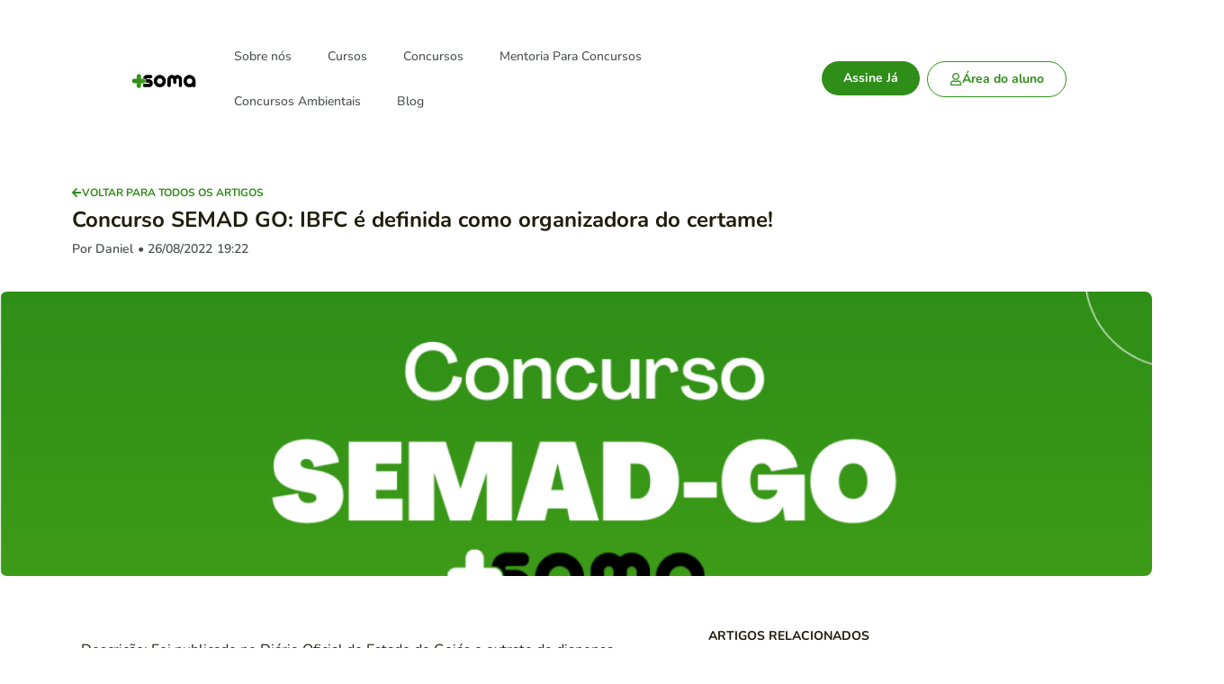

--- FILE ---
content_type: text/html
request_url: https://somaconcursos.com.br/concurso-semad-go-ibfc-e-definida-como-organizadora-do-certame/
body_size: 77849
content:
<!-- Alter HTML was skipped because the HTML is too big to process! (limit is set to 600000 bytes) -->
<!doctype html>
<html lang="pt-BR" prefix="og: https://ogp.me/ns#">
<head><meta charset="UTF-8"><script>if(navigator.userAgent.match(/MSIE|Internet Explorer/i)||navigator.userAgent.match(/Trident\/7\..*?rv:11/i)){var href=document.location.href;if(!href.match(/[?&]nowprocket/)){if(href.indexOf("?")==-1){if(href.indexOf("#")==-1){document.location.href=href+"?nowprocket=1"}else{document.location.href=href.replace("#","?nowprocket=1#")}}else{if(href.indexOf("#")==-1){document.location.href=href+"&nowprocket=1"}else{document.location.href=href.replace("#","&nowprocket=1#")}}}}</script><script>(()=>{class RocketLazyLoadScripts{constructor(){this.v="2.0.4",this.userEvents=["keydown","keyup","mousedown","mouseup","mousemove","mouseover","mouseout","touchmove","touchstart","touchend","touchcancel","wheel","click","dblclick","input"],this.attributeEvents=["onblur","onclick","oncontextmenu","ondblclick","onfocus","onmousedown","onmouseenter","onmouseleave","onmousemove","onmouseout","onmouseover","onmouseup","onmousewheel","onscroll","onsubmit"]}async t(){this.i(),this.o(),/iP(ad|hone)/.test(navigator.userAgent)&&this.h(),this.u(),this.l(this),this.m(),this.k(this),this.p(this),this._(),await Promise.all([this.R(),this.L()]),this.lastBreath=Date.now(),this.S(this),this.P(),this.D(),this.O(),this.M(),await this.C(this.delayedScripts.normal),await this.C(this.delayedScripts.defer),await this.C(this.delayedScripts.async),await this.T(),await this.F(),await this.j(),await this.A(),window.dispatchEvent(new Event("rocket-allScriptsLoaded")),this.everythingLoaded=!0,this.lastTouchEnd&&await new Promise(t=>setTimeout(t,500-Date.now()+this.lastTouchEnd)),this.I(),this.H(),this.U(),this.W()}i(){this.CSPIssue=sessionStorage.getItem("rocketCSPIssue"),document.addEventListener("securitypolicyviolation",t=>{this.CSPIssue||"script-src-elem"!==t.violatedDirective||"data"!==t.blockedURI||(this.CSPIssue=!0,sessionStorage.setItem("rocketCSPIssue",!0))},{isRocket:!0})}o(){window.addEventListener("pageshow",t=>{this.persisted=t.persisted,this.realWindowLoadedFired=!0},{isRocket:!0}),window.addEventListener("pagehide",()=>{this.onFirstUserAction=null},{isRocket:!0})}h(){let t;function e(e){t=e}window.addEventListener("touchstart",e,{isRocket:!0}),window.addEventListener("touchend",function i(o){o.changedTouches[0]&&t.changedTouches[0]&&Math.abs(o.changedTouches[0].pageX-t.changedTouches[0].pageX)<10&&Math.abs(o.changedTouches[0].pageY-t.changedTouches[0].pageY)<10&&o.timeStamp-t.timeStamp<200&&(window.removeEventListener("touchstart",e,{isRocket:!0}),window.removeEventListener("touchend",i,{isRocket:!0}),"INPUT"===o.target.tagName&&"text"===o.target.type||(o.target.dispatchEvent(new TouchEvent("touchend",{target:o.target,bubbles:!0})),o.target.dispatchEvent(new MouseEvent("mouseover",{target:o.target,bubbles:!0})),o.target.dispatchEvent(new PointerEvent("click",{target:o.target,bubbles:!0,cancelable:!0,detail:1,clientX:o.changedTouches[0].clientX,clientY:o.changedTouches[0].clientY})),event.preventDefault()))},{isRocket:!0})}q(t){this.userActionTriggered||("mousemove"!==t.type||this.firstMousemoveIgnored?"keyup"===t.type||"mouseover"===t.type||"mouseout"===t.type||(this.userActionTriggered=!0,this.onFirstUserAction&&this.onFirstUserAction()):this.firstMousemoveIgnored=!0),"click"===t.type&&t.preventDefault(),t.stopPropagation(),t.stopImmediatePropagation(),"touchstart"===this.lastEvent&&"touchend"===t.type&&(this.lastTouchEnd=Date.now()),"click"===t.type&&(this.lastTouchEnd=0),this.lastEvent=t.type,t.composedPath&&t.composedPath()[0].getRootNode()instanceof ShadowRoot&&(t.rocketTarget=t.composedPath()[0]),this.savedUserEvents.push(t)}u(){this.savedUserEvents=[],this.userEventHandler=this.q.bind(this),this.userEvents.forEach(t=>window.addEventListener(t,this.userEventHandler,{passive:!1,isRocket:!0})),document.addEventListener("visibilitychange",this.userEventHandler,{isRocket:!0})}U(){this.userEvents.forEach(t=>window.removeEventListener(t,this.userEventHandler,{passive:!1,isRocket:!0})),document.removeEventListener("visibilitychange",this.userEventHandler,{isRocket:!0}),this.savedUserEvents.forEach(t=>{(t.rocketTarget||t.target).dispatchEvent(new window[t.constructor.name](t.type,t))})}m(){const t="return false",e=Array.from(this.attributeEvents,t=>"data-rocket-"+t),i="["+this.attributeEvents.join("],[")+"]",o="[data-rocket-"+this.attributeEvents.join("],[data-rocket-")+"]",s=(e,i,o)=>{o&&o!==t&&(e.setAttribute("data-rocket-"+i,o),e["rocket"+i]=new Function("event",o),e.setAttribute(i,t))};new MutationObserver(t=>{for(const n of t)"attributes"===n.type&&(n.attributeName.startsWith("data-rocket-")||this.everythingLoaded?n.attributeName.startsWith("data-rocket-")&&this.everythingLoaded&&this.N(n.target,n.attributeName.substring(12)):s(n.target,n.attributeName,n.target.getAttribute(n.attributeName))),"childList"===n.type&&n.addedNodes.forEach(t=>{if(t.nodeType===Node.ELEMENT_NODE)if(this.everythingLoaded)for(const i of[t,...t.querySelectorAll(o)])for(const t of i.getAttributeNames())e.includes(t)&&this.N(i,t.substring(12));else for(const e of[t,...t.querySelectorAll(i)])for(const t of e.getAttributeNames())this.attributeEvents.includes(t)&&s(e,t,e.getAttribute(t))})}).observe(document,{subtree:!0,childList:!0,attributeFilter:[...this.attributeEvents,...e]})}I(){this.attributeEvents.forEach(t=>{document.querySelectorAll("[data-rocket-"+t+"]").forEach(e=>{this.N(e,t)})})}N(t,e){const i=t.getAttribute("data-rocket-"+e);i&&(t.setAttribute(e,i),t.removeAttribute("data-rocket-"+e))}k(t){Object.defineProperty(HTMLElement.prototype,"onclick",{get(){return this.rocketonclick||null},set(e){this.rocketonclick=e,this.setAttribute(t.everythingLoaded?"onclick":"data-rocket-onclick","this.rocketonclick(event)")}})}S(t){function e(e,i){let o=e[i];e[i]=null,Object.defineProperty(e,i,{get:()=>o,set(s){t.everythingLoaded?o=s:e["rocket"+i]=o=s}})}e(document,"onreadystatechange"),e(window,"onload"),e(window,"onpageshow");try{Object.defineProperty(document,"readyState",{get:()=>t.rocketReadyState,set(e){t.rocketReadyState=e},configurable:!0}),document.readyState="loading"}catch(t){console.log("WPRocket DJE readyState conflict, bypassing")}}l(t){this.originalAddEventListener=EventTarget.prototype.addEventListener,this.originalRemoveEventListener=EventTarget.prototype.removeEventListener,this.savedEventListeners=[],EventTarget.prototype.addEventListener=function(e,i,o){o&&o.isRocket||!t.B(e,this)&&!t.userEvents.includes(e)||t.B(e,this)&&!t.userActionTriggered||e.startsWith("rocket-")||t.everythingLoaded?t.originalAddEventListener.call(this,e,i,o):(t.savedEventListeners.push({target:this,remove:!1,type:e,func:i,options:o}),"mouseenter"!==e&&"mouseleave"!==e||t.originalAddEventListener.call(this,e,t.savedUserEvents.push,o))},EventTarget.prototype.removeEventListener=function(e,i,o){o&&o.isRocket||!t.B(e,this)&&!t.userEvents.includes(e)||t.B(e,this)&&!t.userActionTriggered||e.startsWith("rocket-")||t.everythingLoaded?t.originalRemoveEventListener.call(this,e,i,o):t.savedEventListeners.push({target:this,remove:!0,type:e,func:i,options:o})}}J(t,e){this.savedEventListeners=this.savedEventListeners.filter(i=>{let o=i.type,s=i.target||window;return e!==o||t!==s||(this.B(o,s)&&(i.type="rocket-"+o),this.$(i),!1)})}H(){EventTarget.prototype.addEventListener=this.originalAddEventListener,EventTarget.prototype.removeEventListener=this.originalRemoveEventListener,this.savedEventListeners.forEach(t=>this.$(t))}$(t){t.remove?this.originalRemoveEventListener.call(t.target,t.type,t.func,t.options):this.originalAddEventListener.call(t.target,t.type,t.func,t.options)}p(t){let e;function i(e){return t.everythingLoaded?e:e.split(" ").map(t=>"load"===t||t.startsWith("load.")?"rocket-jquery-load":t).join(" ")}function o(o){function s(e){const s=o.fn[e];o.fn[e]=o.fn.init.prototype[e]=function(){return this[0]===window&&t.userActionTriggered&&("string"==typeof arguments[0]||arguments[0]instanceof String?arguments[0]=i(arguments[0]):"object"==typeof arguments[0]&&Object.keys(arguments[0]).forEach(t=>{const e=arguments[0][t];delete arguments[0][t],arguments[0][i(t)]=e})),s.apply(this,arguments),this}}if(o&&o.fn&&!t.allJQueries.includes(o)){const e={DOMContentLoaded:[],"rocket-DOMContentLoaded":[]};for(const t in e)document.addEventListener(t,()=>{e[t].forEach(t=>t())},{isRocket:!0});o.fn.ready=o.fn.init.prototype.ready=function(i){function s(){parseInt(o.fn.jquery)>2?setTimeout(()=>i.bind(document)(o)):i.bind(document)(o)}return"function"==typeof i&&(t.realDomReadyFired?!t.userActionTriggered||t.fauxDomReadyFired?s():e["rocket-DOMContentLoaded"].push(s):e.DOMContentLoaded.push(s)),o([])},s("on"),s("one"),s("off"),t.allJQueries.push(o)}e=o}t.allJQueries=[],o(window.jQuery),Object.defineProperty(window,"jQuery",{get:()=>e,set(t){o(t)}})}P(){const t=new Map;document.write=document.writeln=function(e){const i=document.currentScript,o=document.createRange(),s=i.parentElement;let n=t.get(i);void 0===n&&(n=i.nextSibling,t.set(i,n));const c=document.createDocumentFragment();o.setStart(c,0),c.appendChild(o.createContextualFragment(e)),s.insertBefore(c,n)}}async R(){return new Promise(t=>{this.userActionTriggered?t():this.onFirstUserAction=t})}async L(){return new Promise(t=>{document.addEventListener("DOMContentLoaded",()=>{this.realDomReadyFired=!0,t()},{isRocket:!0})})}async j(){return this.realWindowLoadedFired?Promise.resolve():new Promise(t=>{window.addEventListener("load",t,{isRocket:!0})})}M(){this.pendingScripts=[];this.scriptsMutationObserver=new MutationObserver(t=>{for(const e of t)e.addedNodes.forEach(t=>{"SCRIPT"!==t.tagName||t.noModule||t.isWPRocket||this.pendingScripts.push({script:t,promise:new Promise(e=>{const i=()=>{const i=this.pendingScripts.findIndex(e=>e.script===t);i>=0&&this.pendingScripts.splice(i,1),e()};t.addEventListener("load",i,{isRocket:!0}),t.addEventListener("error",i,{isRocket:!0}),setTimeout(i,1e3)})})})}),this.scriptsMutationObserver.observe(document,{childList:!0,subtree:!0})}async F(){await this.X(),this.pendingScripts.length?(await this.pendingScripts[0].promise,await this.F()):this.scriptsMutationObserver.disconnect()}D(){this.delayedScripts={normal:[],async:[],defer:[]},document.querySelectorAll("script[type$=rocketlazyloadscript]").forEach(t=>{t.hasAttribute("data-rocket-src")?t.hasAttribute("async")&&!1!==t.async?this.delayedScripts.async.push(t):t.hasAttribute("defer")&&!1!==t.defer||"module"===t.getAttribute("data-rocket-type")?this.delayedScripts.defer.push(t):this.delayedScripts.normal.push(t):this.delayedScripts.normal.push(t)})}async _(){await this.L();let t=[];document.querySelectorAll("script[type$=rocketlazyloadscript][data-rocket-src]").forEach(e=>{let i=e.getAttribute("data-rocket-src");if(i&&!i.startsWith("data:")){i.startsWith("//")&&(i=location.protocol+i);try{const o=new URL(i).origin;o!==location.origin&&t.push({src:o,crossOrigin:e.crossOrigin||"module"===e.getAttribute("data-rocket-type")})}catch(t){}}}),t=[...new Map(t.map(t=>[JSON.stringify(t),t])).values()],this.Y(t,"preconnect")}async G(t){if(await this.K(),!0!==t.noModule||!("noModule"in HTMLScriptElement.prototype))return new Promise(e=>{let i;function o(){(i||t).setAttribute("data-rocket-status","executed"),e()}try{if(navigator.userAgent.includes("Firefox/")||""===navigator.vendor||this.CSPIssue)i=document.createElement("script"),[...t.attributes].forEach(t=>{let e=t.nodeName;"type"!==e&&("data-rocket-type"===e&&(e="type"),"data-rocket-src"===e&&(e="src"),i.setAttribute(e,t.nodeValue))}),t.text&&(i.text=t.text),t.nonce&&(i.nonce=t.nonce),i.hasAttribute("src")?(i.addEventListener("load",o,{isRocket:!0}),i.addEventListener("error",()=>{i.setAttribute("data-rocket-status","failed-network"),e()},{isRocket:!0}),setTimeout(()=>{i.isConnected||e()},1)):(i.text=t.text,o()),i.isWPRocket=!0,t.parentNode.replaceChild(i,t);else{const i=t.getAttribute("data-rocket-type"),s=t.getAttribute("data-rocket-src");i?(t.type=i,t.removeAttribute("data-rocket-type")):t.removeAttribute("type"),t.addEventListener("load",o,{isRocket:!0}),t.addEventListener("error",i=>{this.CSPIssue&&i.target.src.startsWith("data:")?(console.log("WPRocket: CSP fallback activated"),t.removeAttribute("src"),this.G(t).then(e)):(t.setAttribute("data-rocket-status","failed-network"),e())},{isRocket:!0}),s?(t.fetchPriority="high",t.removeAttribute("data-rocket-src"),t.src=s):t.src="data:text/javascript;base64,"+window.btoa(unescape(encodeURIComponent(t.text)))}}catch(i){t.setAttribute("data-rocket-status","failed-transform"),e()}});t.setAttribute("data-rocket-status","skipped")}async C(t){const e=t.shift();return e?(e.isConnected&&await this.G(e),this.C(t)):Promise.resolve()}O(){this.Y([...this.delayedScripts.normal,...this.delayedScripts.defer,...this.delayedScripts.async],"preload")}Y(t,e){this.trash=this.trash||[];let i=!0;var o=document.createDocumentFragment();t.forEach(t=>{const s=t.getAttribute&&t.getAttribute("data-rocket-src")||t.src;if(s&&!s.startsWith("data:")){const n=document.createElement("link");n.href=s,n.rel=e,"preconnect"!==e&&(n.as="script",n.fetchPriority=i?"high":"low"),t.getAttribute&&"module"===t.getAttribute("data-rocket-type")&&(n.crossOrigin=!0),t.crossOrigin&&(n.crossOrigin=t.crossOrigin),t.integrity&&(n.integrity=t.integrity),t.nonce&&(n.nonce=t.nonce),o.appendChild(n),this.trash.push(n),i=!1}}),document.head.appendChild(o)}W(){this.trash.forEach(t=>t.remove())}async T(){try{document.readyState="interactive"}catch(t){}this.fauxDomReadyFired=!0;try{await this.K(),this.J(document,"readystatechange"),document.dispatchEvent(new Event("rocket-readystatechange")),await this.K(),document.rocketonreadystatechange&&document.rocketonreadystatechange(),await this.K(),this.J(document,"DOMContentLoaded"),document.dispatchEvent(new Event("rocket-DOMContentLoaded")),await this.K(),this.J(window,"DOMContentLoaded"),window.dispatchEvent(new Event("rocket-DOMContentLoaded"))}catch(t){console.error(t)}}async A(){try{document.readyState="complete"}catch(t){}try{await this.K(),this.J(document,"readystatechange"),document.dispatchEvent(new Event("rocket-readystatechange")),await this.K(),document.rocketonreadystatechange&&document.rocketonreadystatechange(),await this.K(),this.J(window,"load"),window.dispatchEvent(new Event("rocket-load")),await this.K(),window.rocketonload&&window.rocketonload(),await this.K(),this.allJQueries.forEach(t=>t(window).trigger("rocket-jquery-load")),await this.K(),this.J(window,"pageshow");const t=new Event("rocket-pageshow");t.persisted=this.persisted,window.dispatchEvent(t),await this.K(),window.rocketonpageshow&&window.rocketonpageshow({persisted:this.persisted})}catch(t){console.error(t)}}async K(){Date.now()-this.lastBreath>45&&(await this.X(),this.lastBreath=Date.now())}async X(){return document.hidden?new Promise(t=>setTimeout(t)):new Promise(t=>requestAnimationFrame(t))}B(t,e){return e===document&&"readystatechange"===t||(e===document&&"DOMContentLoaded"===t||(e===window&&"DOMContentLoaded"===t||(e===window&&"load"===t||e===window&&"pageshow"===t)))}static run(){(new RocketLazyLoadScripts).t()}}RocketLazyLoadScripts.run()})();</script>
	
	<meta name="viewport" content="width=device-width, initial-scale=1">
	<link rel="profile" href="https://gmpg.org/xfn/11">
		<style></style>
	<script type="rocketlazyloadscript">window._wca = window._wca || [];</script>

<!-- Otimização para mecanismos de pesquisa pelo Rank Math - https://rankmath.com/ -->
<title>Concurso SEMAD GO: IBFC é definida como organizadora do certame!</title>
<link crossorigin data-rocket-preload as="font" href="https://somaconcursos.com.br/wp-content/uploads/elementor/google-fonts/fonts/nunito-xrxv3i6li01bkofineab.woff2" rel="preload">
<link crossorigin data-rocket-preload as="font" href="https://somaconcursos.com.br/wp-content/uploads/elementor/google-fonts/fonts/roboto-kfo7cnqeu92fr1me7ksn66agldtyluama3yuba.woff2" rel="preload">
<link crossorigin data-rocket-preload as="font" href="https://somaconcursos.com.br/wp-content/uploads/elementor/google-fonts/fonts/nunitosans-pe0tmimslybiv1o4x1m8ce2xcx3yop4tqpf_metm0lfgwvpnn64cl7u8uphzibmv51q42ptcp7t1r-s.woff2" rel="preload">
<style id="wpr-usedcss">img:is([sizes=auto i],[sizes^="auto," i]){contain-intrinsic-size:3000px 1500px}#submit{border:#00dd80;background-color:#00dd80;font-weight:600;padding:8px 30px;color:#000}img.emoji{display:inline!important;border:none!important;box-shadow:none!important;height:1em!important;width:1em!important;margin:0 .07em!important;vertical-align:-.1em!important;background:0 0!important;padding:0!important}:where(.wp-block-button__link){border-radius:9999px;box-shadow:none;padding:calc(.667em + 2px) calc(1.333em + 2px);text-decoration:none}:root :where(.wp-block-button .wp-block-button__link.is-style-outline),:root :where(.wp-block-button.is-style-outline>.wp-block-button__link){border:2px solid;padding:.667em 1.333em}:root :where(.wp-block-button .wp-block-button__link.is-style-outline:not(.has-text-color)),:root :where(.wp-block-button.is-style-outline>.wp-block-button__link:not(.has-text-color)){color:currentColor}:root :where(.wp-block-button .wp-block-button__link.is-style-outline:not(.has-background)),:root :where(.wp-block-button.is-style-outline>.wp-block-button__link:not(.has-background)){background-color:initial;background-image:none}:where(.wp-block-calendar table:not(.has-background) th){background:#ddd}:where(.wp-block-columns){margin-bottom:1.75em}:where(.wp-block-columns.has-background){padding:1.25em 2.375em}:where(.wp-block-post-comments input[type=submit]){border:none}:where(.wp-block-cover-image:not(.has-text-color)),:where(.wp-block-cover:not(.has-text-color)){color:#fff}:where(.wp-block-cover-image.is-light:not(.has-text-color)),:where(.wp-block-cover.is-light:not(.has-text-color)){color:#000}:root :where(.wp-block-cover h1:not(.has-text-color)),:root :where(.wp-block-cover h2:not(.has-text-color)),:root :where(.wp-block-cover h3:not(.has-text-color)),:root :where(.wp-block-cover h4:not(.has-text-color)),:root :where(.wp-block-cover h5:not(.has-text-color)),:root :where(.wp-block-cover h6:not(.has-text-color)),:root :where(.wp-block-cover p:not(.has-text-color)){color:inherit}:where(.wp-block-file){margin-bottom:1.5em}:where(.wp-block-file__button){border-radius:2em;display:inline-block;padding:.5em 1em}:where(.wp-block-file__button):is(a):active,:where(.wp-block-file__button):is(a):focus,:where(.wp-block-file__button):is(a):hover,:where(.wp-block-file__button):is(a):visited{box-shadow:none;color:#fff;opacity:.85;text-decoration:none}:where(.wp-block-group.wp-block-group-is-layout-constrained){position:relative}.wp-block-image a{display:inline-block}.wp-block-image img{box-sizing:border-box;height:auto;max-width:100%;vertical-align:bottom}.wp-block-image[style*=border-radius] img,.wp-block-image[style*=border-radius]>a{border-radius:inherit}.wp-block-image :where(figcaption){margin-bottom:1em;margin-top:.5em}:root :where(.wp-block-image.is-style-rounded img,.wp-block-image .is-style-rounded img){border-radius:9999px}.wp-block-image figure{margin:0}@keyframes show-content-image{0%{visibility:hidden}99%{visibility:hidden}to{visibility:visible}}:where(.wp-block-latest-comments:not([style*=line-height] .wp-block-latest-comments__comment)){line-height:1.1}:where(.wp-block-latest-comments:not([style*=line-height] .wp-block-latest-comments__comment-excerpt p)){line-height:1.8}:root :where(.wp-block-latest-posts.is-grid){padding:0}:root :where(.wp-block-latest-posts.wp-block-latest-posts__list){padding-left:0}ul{box-sizing:border-box}:root :where(.wp-block-list.has-background){padding:1.25em 2.375em}:where(.wp-block-navigation.has-background .wp-block-navigation-item a:not(.wp-element-button)),:where(.wp-block-navigation.has-background .wp-block-navigation-submenu a:not(.wp-element-button)){padding:.5em 1em}:where(.wp-block-navigation .wp-block-navigation__submenu-container .wp-block-navigation-item a:not(.wp-element-button)),:where(.wp-block-navigation .wp-block-navigation__submenu-container .wp-block-navigation-submenu a:not(.wp-element-button)),:where(.wp-block-navigation .wp-block-navigation__submenu-container .wp-block-navigation-submenu button.wp-block-navigation-item__content),:where(.wp-block-navigation .wp-block-navigation__submenu-container .wp-block-pages-list__item button.wp-block-navigation-item__content){padding:.5em 1em}:root :where(p.has-background){padding:1.25em 2.375em}:where(p.has-text-color:not(.has-link-color)) a{color:inherit}:where(.wp-block-post-comments-form) input:not([type=submit]),:where(.wp-block-post-comments-form) textarea{border:1px solid #949494;font-family:inherit;font-size:1em}:where(.wp-block-post-comments-form) input:where(:not([type=submit]):not([type=checkbox])),:where(.wp-block-post-comments-form) textarea{padding:calc(.667em + 2px)}:where(.wp-block-post-excerpt){box-sizing:border-box;margin-bottom:var(--wp--style--block-gap);margin-top:var(--wp--style--block-gap)}:where(.wp-block-preformatted.has-background){padding:1.25em 2.375em}:where(.wp-block-search__button){border:1px solid #ccc;padding:6px 10px}:where(.wp-block-search__input){font-family:inherit;font-size:inherit;font-style:inherit;font-weight:inherit;letter-spacing:inherit;line-height:inherit;text-transform:inherit}:where(.wp-block-search__button-inside .wp-block-search__inside-wrapper){border:1px solid #949494;box-sizing:border-box;padding:4px}:where(.wp-block-search__button-inside .wp-block-search__inside-wrapper) .wp-block-search__input{border:none;border-radius:0;padding:0 4px}:where(.wp-block-search__button-inside .wp-block-search__inside-wrapper) .wp-block-search__input:focus{outline:0}:where(.wp-block-search__button-inside .wp-block-search__inside-wrapper) :where(.wp-block-search__button){padding:4px 8px}:root :where(.wp-block-separator.is-style-dots){height:auto;line-height:1;text-align:center}:root :where(.wp-block-separator.is-style-dots):before{color:currentColor;content:"···";font-family:serif;font-size:1.5em;letter-spacing:2em;padding-left:2em}:root :where(.wp-block-site-logo.is-style-rounded){border-radius:9999px}:where(.wp-block-social-links:not(.is-style-logos-only)) .wp-social-link{background-color:#f0f0f0;color:#444}:where(.wp-block-social-links:not(.is-style-logos-only)) .wp-social-link-amazon{background-color:#f90;color:#fff}:where(.wp-block-social-links:not(.is-style-logos-only)) .wp-social-link-bandcamp{background-color:#1ea0c3;color:#fff}:where(.wp-block-social-links:not(.is-style-logos-only)) .wp-social-link-behance{background-color:#0757fe;color:#fff}:where(.wp-block-social-links:not(.is-style-logos-only)) .wp-social-link-bluesky{background-color:#0a7aff;color:#fff}:where(.wp-block-social-links:not(.is-style-logos-only)) .wp-social-link-codepen{background-color:#1e1f26;color:#fff}:where(.wp-block-social-links:not(.is-style-logos-only)) .wp-social-link-deviantart{background-color:#02e49b;color:#fff}:where(.wp-block-social-links:not(.is-style-logos-only)) .wp-social-link-dribbble{background-color:#e94c89;color:#fff}:where(.wp-block-social-links:not(.is-style-logos-only)) .wp-social-link-dropbox{background-color:#4280ff;color:#fff}:where(.wp-block-social-links:not(.is-style-logos-only)) .wp-social-link-etsy{background-color:#f45800;color:#fff}:where(.wp-block-social-links:not(.is-style-logos-only)) .wp-social-link-facebook{background-color:#0866ff;color:#fff}:where(.wp-block-social-links:not(.is-style-logos-only)) .wp-social-link-fivehundredpx{background-color:#000;color:#fff}:where(.wp-block-social-links:not(.is-style-logos-only)) .wp-social-link-flickr{background-color:#0461dd;color:#fff}:where(.wp-block-social-links:not(.is-style-logos-only)) .wp-social-link-foursquare{background-color:#e65678;color:#fff}:where(.wp-block-social-links:not(.is-style-logos-only)) .wp-social-link-github{background-color:#24292d;color:#fff}:where(.wp-block-social-links:not(.is-style-logos-only)) .wp-social-link-goodreads{background-color:#eceadd;color:#382110}:where(.wp-block-social-links:not(.is-style-logos-only)) .wp-social-link-google{background-color:#ea4434;color:#fff}:where(.wp-block-social-links:not(.is-style-logos-only)) .wp-social-link-gravatar{background-color:#1d4fc4;color:#fff}:where(.wp-block-social-links:not(.is-style-logos-only)) .wp-social-link-instagram{background-color:#f00075;color:#fff}:where(.wp-block-social-links:not(.is-style-logos-only)) .wp-social-link-lastfm{background-color:#e21b24;color:#fff}:where(.wp-block-social-links:not(.is-style-logos-only)) .wp-social-link-linkedin{background-color:#0d66c2;color:#fff}:where(.wp-block-social-links:not(.is-style-logos-only)) .wp-social-link-mastodon{background-color:#3288d4;color:#fff}:where(.wp-block-social-links:not(.is-style-logos-only)) .wp-social-link-medium{background-color:#000;color:#fff}:where(.wp-block-social-links:not(.is-style-logos-only)) .wp-social-link-meetup{background-color:#f6405f;color:#fff}:where(.wp-block-social-links:not(.is-style-logos-only)) .wp-social-link-patreon{background-color:#000;color:#fff}:where(.wp-block-social-links:not(.is-style-logos-only)) .wp-social-link-pinterest{background-color:#e60122;color:#fff}:where(.wp-block-social-links:not(.is-style-logos-only)) .wp-social-link-pocket{background-color:#ef4155;color:#fff}:where(.wp-block-social-links:not(.is-style-logos-only)) .wp-social-link-reddit{background-color:#ff4500;color:#fff}:where(.wp-block-social-links:not(.is-style-logos-only)) .wp-social-link-skype{background-color:#0478d7;color:#fff}:where(.wp-block-social-links:not(.is-style-logos-only)) .wp-social-link-snapchat{background-color:#fefc00;color:#fff;stroke:#000}:where(.wp-block-social-links:not(.is-style-logos-only)) .wp-social-link-soundcloud{background-color:#ff5600;color:#fff}:where(.wp-block-social-links:not(.is-style-logos-only)) .wp-social-link-spotify{background-color:#1bd760;color:#fff}:where(.wp-block-social-links:not(.is-style-logos-only)) .wp-social-link-telegram{background-color:#2aabee;color:#fff}:where(.wp-block-social-links:not(.is-style-logos-only)) .wp-social-link-threads{background-color:#000;color:#fff}:where(.wp-block-social-links:not(.is-style-logos-only)) .wp-social-link-tiktok{background-color:#000;color:#fff}:where(.wp-block-social-links:not(.is-style-logos-only)) .wp-social-link-tumblr{background-color:#011835;color:#fff}:where(.wp-block-social-links:not(.is-style-logos-only)) .wp-social-link-twitch{background-color:#6440a4;color:#fff}:where(.wp-block-social-links:not(.is-style-logos-only)) .wp-social-link-twitter{background-color:#1da1f2;color:#fff}:where(.wp-block-social-links:not(.is-style-logos-only)) .wp-social-link-vimeo{background-color:#1eb7ea;color:#fff}:where(.wp-block-social-links:not(.is-style-logos-only)) .wp-social-link-vk{background-color:#4680c2;color:#fff}:where(.wp-block-social-links:not(.is-style-logos-only)) .wp-social-link-wordpress{background-color:#3499cd;color:#fff}:where(.wp-block-social-links:not(.is-style-logos-only)) .wp-social-link-whatsapp{background-color:#25d366;color:#fff}:where(.wp-block-social-links:not(.is-style-logos-only)) .wp-social-link-x{background-color:#000;color:#fff}:where(.wp-block-social-links:not(.is-style-logos-only)) .wp-social-link-yelp{background-color:#d32422;color:#fff}:where(.wp-block-social-links:not(.is-style-logos-only)) .wp-social-link-youtube{background-color:red;color:#fff}:where(.wp-block-social-links.is-style-logos-only) .wp-social-link{background:0 0}:where(.wp-block-social-links.is-style-logos-only) .wp-social-link svg{height:1.25em;width:1.25em}:where(.wp-block-social-links.is-style-logos-only) .wp-social-link-amazon{color:#f90}:where(.wp-block-social-links.is-style-logos-only) .wp-social-link-bandcamp{color:#1ea0c3}:where(.wp-block-social-links.is-style-logos-only) .wp-social-link-behance{color:#0757fe}:where(.wp-block-social-links.is-style-logos-only) .wp-social-link-bluesky{color:#0a7aff}:where(.wp-block-social-links.is-style-logos-only) .wp-social-link-codepen{color:#1e1f26}:where(.wp-block-social-links.is-style-logos-only) .wp-social-link-deviantart{color:#02e49b}:where(.wp-block-social-links.is-style-logos-only) .wp-social-link-dribbble{color:#e94c89}:where(.wp-block-social-links.is-style-logos-only) .wp-social-link-dropbox{color:#4280ff}:where(.wp-block-social-links.is-style-logos-only) .wp-social-link-etsy{color:#f45800}:where(.wp-block-social-links.is-style-logos-only) .wp-social-link-facebook{color:#0866ff}:where(.wp-block-social-links.is-style-logos-only) .wp-social-link-fivehundredpx{color:#000}:where(.wp-block-social-links.is-style-logos-only) .wp-social-link-flickr{color:#0461dd}:where(.wp-block-social-links.is-style-logos-only) .wp-social-link-foursquare{color:#e65678}:where(.wp-block-social-links.is-style-logos-only) .wp-social-link-github{color:#24292d}:where(.wp-block-social-links.is-style-logos-only) .wp-social-link-goodreads{color:#382110}:where(.wp-block-social-links.is-style-logos-only) .wp-social-link-google{color:#ea4434}:where(.wp-block-social-links.is-style-logos-only) .wp-social-link-gravatar{color:#1d4fc4}:where(.wp-block-social-links.is-style-logos-only) .wp-social-link-instagram{color:#f00075}:where(.wp-block-social-links.is-style-logos-only) .wp-social-link-lastfm{color:#e21b24}:where(.wp-block-social-links.is-style-logos-only) .wp-social-link-linkedin{color:#0d66c2}:where(.wp-block-social-links.is-style-logos-only) .wp-social-link-mastodon{color:#3288d4}:where(.wp-block-social-links.is-style-logos-only) .wp-social-link-medium{color:#000}:where(.wp-block-social-links.is-style-logos-only) .wp-social-link-meetup{color:#f6405f}:where(.wp-block-social-links.is-style-logos-only) .wp-social-link-patreon{color:#000}:where(.wp-block-social-links.is-style-logos-only) .wp-social-link-pinterest{color:#e60122}:where(.wp-block-social-links.is-style-logos-only) .wp-social-link-pocket{color:#ef4155}:where(.wp-block-social-links.is-style-logos-only) .wp-social-link-reddit{color:#ff4500}:where(.wp-block-social-links.is-style-logos-only) .wp-social-link-skype{color:#0478d7}:where(.wp-block-social-links.is-style-logos-only) .wp-social-link-snapchat{color:#fff;stroke:#000}:where(.wp-block-social-links.is-style-logos-only) .wp-social-link-soundcloud{color:#ff5600}:where(.wp-block-social-links.is-style-logos-only) .wp-social-link-spotify{color:#1bd760}:where(.wp-block-social-links.is-style-logos-only) .wp-social-link-telegram{color:#2aabee}:where(.wp-block-social-links.is-style-logos-only) .wp-social-link-threads{color:#000}:where(.wp-block-social-links.is-style-logos-only) .wp-social-link-tiktok{color:#000}:where(.wp-block-social-links.is-style-logos-only) .wp-social-link-tumblr{color:#011835}:where(.wp-block-social-links.is-style-logos-only) .wp-social-link-twitch{color:#6440a4}:where(.wp-block-social-links.is-style-logos-only) .wp-social-link-twitter{color:#1da1f2}:where(.wp-block-social-links.is-style-logos-only) .wp-social-link-vimeo{color:#1eb7ea}:where(.wp-block-social-links.is-style-logos-only) .wp-social-link-vk{color:#4680c2}:where(.wp-block-social-links.is-style-logos-only) .wp-social-link-whatsapp{color:#25d366}:where(.wp-block-social-links.is-style-logos-only) .wp-social-link-wordpress{color:#3499cd}:where(.wp-block-social-links.is-style-logos-only) .wp-social-link-x{color:#000}:where(.wp-block-social-links.is-style-logos-only) .wp-social-link-yelp{color:#d32422}:where(.wp-block-social-links.is-style-logos-only) .wp-social-link-youtube{color:red}:root :where(.wp-block-social-links .wp-social-link a){padding:.25em}:root :where(.wp-block-social-links.is-style-logos-only .wp-social-link a){padding:0}:root :where(.wp-block-social-links.is-style-pill-shape .wp-social-link a){padding-left:.66667em;padding-right:.66667em}:root :where(.wp-block-tag-cloud.is-style-outline){display:flex;flex-wrap:wrap;gap:1ch}:root :where(.wp-block-tag-cloud.is-style-outline a){border:1px solid;font-size:unset!important;margin-right:0;padding:1ch 2ch;text-decoration:none!important}:root :where(.wp-block-table-of-contents){box-sizing:border-box}:where(.wp-block-term-description){box-sizing:border-box;margin-bottom:var(--wp--style--block-gap);margin-top:var(--wp--style--block-gap)}:where(pre.wp-block-verse){font-family:inherit}:root{--wp--preset--font-size--normal:16px;--wp--preset--font-size--huge:42px}.screen-reader-text{border:0;clip:rect(1px,1px,1px,1px);clip-path:inset(50%);height:1px;margin:-1px;overflow:hidden;padding:0;position:absolute;width:1px;word-wrap:normal!important}.screen-reader-text:focus{background-color:#ddd;clip:auto!important;clip-path:none;color:#444;display:block;font-size:1em;height:auto;left:5px;line-height:normal;padding:15px 23px 14px;text-decoration:none;top:5px;width:auto;z-index:100000}html :where(.has-border-color){border-style:solid}html :where([style*=border-top-color]){border-top-style:solid}html :where([style*=border-right-color]){border-right-style:solid}html :where([style*=border-bottom-color]){border-bottom-style:solid}html :where([style*=border-left-color]){border-left-style:solid}html :where([style*=border-width]){border-style:solid}html :where([style*=border-top-width]){border-top-style:solid}html :where([style*=border-right-width]){border-right-style:solid}html :where([style*=border-bottom-width]){border-bottom-style:solid}html :where([style*=border-left-width]){border-left-style:solid}html :where(img[class*=wp-image-]){height:auto;max-width:100%}:where(figure){margin:0 0 1em}html :where(.is-position-sticky){--wp-admin--admin-bar--position-offset:var(--wp-admin--admin-bar--height,0px)}@media screen and (max-width:600px){html :where(.is-position-sticky){--wp-admin--admin-bar--position-offset:0px}}.wp-block-joinchat-button{border:none!important;text-align:center}.wp-block-joinchat-button figure{display:table;margin:0 auto;padding:0}.wp-block-joinchat-button .joinchat-button__qr{background-color:#fff;border:6px solid #25d366;border-radius:30px;box-sizing:content-box;display:block;height:200px;margin:auto;overflow:hidden;padding:10px;width:200px}.wp-block-joinchat-button .joinchat-button__qr canvas,.wp-block-joinchat-button .joinchat-button__qr img{display:block;margin:auto}@media (max-width:480px),(orientation:landscape)and (max-height:480px){.wp-block-joinchat-button figure{display:none}}:root{--wp--preset--aspect-ratio--square:1;--wp--preset--aspect-ratio--4-3:4/3;--wp--preset--aspect-ratio--3-4:3/4;--wp--preset--aspect-ratio--3-2:3/2;--wp--preset--aspect-ratio--2-3:2/3;--wp--preset--aspect-ratio--16-9:16/9;--wp--preset--aspect-ratio--9-16:9/16;--wp--preset--color--black:#000000;--wp--preset--color--cyan-bluish-gray:#abb8c3;--wp--preset--color--white:#ffffff;--wp--preset--color--pale-pink:#f78da7;--wp--preset--color--vivid-red:#cf2e2e;--wp--preset--color--luminous-vivid-orange:#ff6900;--wp--preset--color--luminous-vivid-amber:#fcb900;--wp--preset--color--light-green-cyan:#7bdcb5;--wp--preset--color--vivid-green-cyan:#00d084;--wp--preset--color--pale-cyan-blue:#8ed1fc;--wp--preset--color--vivid-cyan-blue:#0693e3;--wp--preset--color--vivid-purple:#9b51e0;--wp--preset--gradient--vivid-cyan-blue-to-vivid-purple:linear-gradient(135deg,rgba(6, 147, 227, 1) 0%,rgb(155, 81, 224) 100%);--wp--preset--gradient--light-green-cyan-to-vivid-green-cyan:linear-gradient(135deg,rgb(122, 220, 180) 0%,rgb(0, 208, 130) 100%);--wp--preset--gradient--luminous-vivid-amber-to-luminous-vivid-orange:linear-gradient(135deg,rgba(252, 185, 0, 1) 0%,rgba(255, 105, 0, 1) 100%);--wp--preset--gradient--luminous-vivid-orange-to-vivid-red:linear-gradient(135deg,rgba(255, 105, 0, 1) 0%,rgb(207, 46, 46) 100%);--wp--preset--gradient--very-light-gray-to-cyan-bluish-gray:linear-gradient(135deg,rgb(238, 238, 238) 0%,rgb(169, 184, 195) 100%);--wp--preset--gradient--cool-to-warm-spectrum:linear-gradient(135deg,rgb(74, 234, 220) 0%,rgb(151, 120, 209) 20%,rgb(207, 42, 186) 40%,rgb(238, 44, 130) 60%,rgb(251, 105, 98) 80%,rgb(254, 248, 76) 100%);--wp--preset--gradient--blush-light-purple:linear-gradient(135deg,rgb(255, 206, 236) 0%,rgb(152, 150, 240) 100%);--wp--preset--gradient--blush-bordeaux:linear-gradient(135deg,rgb(254, 205, 165) 0%,rgb(254, 45, 45) 50%,rgb(107, 0, 62) 100%);--wp--preset--gradient--luminous-dusk:linear-gradient(135deg,rgb(255, 203, 112) 0%,rgb(199, 81, 192) 50%,rgb(65, 88, 208) 100%);--wp--preset--gradient--pale-ocean:linear-gradient(135deg,rgb(255, 245, 203) 0%,rgb(182, 227, 212) 50%,rgb(51, 167, 181) 100%);--wp--preset--gradient--electric-grass:linear-gradient(135deg,rgb(202, 248, 128) 0%,rgb(113, 206, 126) 100%);--wp--preset--gradient--midnight:linear-gradient(135deg,rgb(2, 3, 129) 0%,rgb(40, 116, 252) 100%);--wp--preset--font-size--small:13px;--wp--preset--font-size--medium:20px;--wp--preset--font-size--large:36px;--wp--preset--font-size--x-large:42px;--wp--preset--font-family--inter:"Inter",sans-serif;--wp--preset--font-family--cardo:Cardo;--wp--preset--spacing--20:0.44rem;--wp--preset--spacing--30:0.67rem;--wp--preset--spacing--40:1rem;--wp--preset--spacing--50:1.5rem;--wp--preset--spacing--60:2.25rem;--wp--preset--spacing--70:3.38rem;--wp--preset--spacing--80:5.06rem;--wp--preset--shadow--natural:6px 6px 9px rgba(0, 0, 0, .2);--wp--preset--shadow--deep:12px 12px 50px rgba(0, 0, 0, .4);--wp--preset--shadow--sharp:6px 6px 0px rgba(0, 0, 0, .2);--wp--preset--shadow--outlined:6px 6px 0px -3px rgba(255, 255, 255, 1),6px 6px rgba(0, 0, 0, 1);--wp--preset--shadow--crisp:6px 6px 0px rgba(0, 0, 0, 1)}:where(.is-layout-flex){gap:.5em}:where(.is-layout-grid){gap:.5em}:where(.wp-block-post-template.is-layout-flex){gap:1.25em}:where(.wp-block-post-template.is-layout-grid){gap:1.25em}:where(.wp-block-columns.is-layout-flex){gap:2em}:where(.wp-block-columns.is-layout-grid){gap:2em}:root :where(.wp-block-pullquote){font-size:1.5em;line-height:1.6}.woocommerce .woocommerce-error .button,.woocommerce .woocommerce-message .button{float:right}.woocommerce img{height:auto;max-width:100%}.woocommerce div.product div.images{float:left;width:48%}.woocommerce div.product div.thumbnails::after,.woocommerce div.product div.thumbnails::before{content:" ";display:table}.woocommerce div.product div.thumbnails::after{clear:both}.woocommerce div.product div.thumbnails a{float:left;width:30.75%;margin-right:3.8%;margin-bottom:1em}.woocommerce div.product div.thumbnails a.last{margin-right:0}.woocommerce div.product div.thumbnails a.first{clear:both}.woocommerce div.product div.thumbnails.columns-1 a{width:100%;margin-right:0;float:none}.woocommerce div.product div.thumbnails.columns-2 a{width:48%}.woocommerce div.product div.thumbnails.columns-4 a{width:22.05%}.woocommerce div.product div.thumbnails.columns-5 a{width:16.9%}.woocommerce div.product div.summary{float:right;width:48%;clear:none}.woocommerce div.product .woocommerce-tabs{clear:both}.woocommerce div.product .woocommerce-tabs ul.tabs::after,.woocommerce div.product .woocommerce-tabs ul.tabs::before{content:" ";display:table}.woocommerce div.product .woocommerce-tabs ul.tabs::after{clear:both}.woocommerce div.product .woocommerce-tabs ul.tabs li{display:inline-block}.woocommerce div.product #reviews .comment::after,.woocommerce div.product #reviews .comment::before{content:" ";display:table}.woocommerce div.product #reviews .comment::after{clear:both}.woocommerce div.product #reviews .comment img{float:right;height:auto}.woocommerce .woocommerce-ordering{float:right}.woocommerce form .password-input{display:flex;flex-direction:column;justify-content:center;position:relative}.woocommerce form .password-input input[type=password]{padding-right:2.5rem}.woocommerce form .password-input input::-ms-reveal{display:none}.woocommerce form .show-password-input{background-color:transparent;border-radius:0;border:0;color:var(--wc-form-color-text,#000);cursor:pointer;font-size:inherit;line-height:inherit;margin:0;padding:0;position:absolute;right:.7em;text-decoration:none;top:50%;transform:translateY(-50%);-moz-osx-font-smoothing:inherit;-webkit-appearance:none;-webkit-font-smoothing:inherit}.woocommerce form .show-password-input::after{font-family:WooCommerce;speak:never;font-weight:400;font-variant:normal;text-transform:none;line-height:1;-webkit-font-smoothing:antialiased;margin-left:.618em;content:"\e010";text-decoration:none;margin-left:0;margin-top:-2px;vertical-align:middle;display:inline-block}.woocommerce form .show-password-input.display-password::after{color:#585858}:root{--woocommerce:#720eec;--wc-green:#7ad03a;--wc-red:#a00;--wc-orange:#ffba00;--wc-blue:#2ea2cc;--wc-primary:#720eec;--wc-primary-text:#fcfbfe;--wc-secondary:#e9e6ed;--wc-secondary-text:#515151;--wc-highlight:#958e09;--wc-highligh-text:white;--wc-content-bg:#fff;--wc-subtext:#767676;--wc-form-border-color:rgba(32, 7, 7, .8);--wc-form-border-radius:4px;--wc-form-border-width:1px}@keyframes spin{100%{transform:rotate(360deg)}}.woocommerce-store-notice{position:absolute;top:0;left:0;right:0;margin:0;width:100%;font-size:1em;padding:1em 0;text-align:center;background-color:#720eec;color:#fcfbfe;z-index:99998;box-shadow:0 1px 1em rgba(0,0,0,.2);display:none}.woocommerce-store-notice a{color:#fcfbfe;text-decoration:underline}.woocommerce .blockUI.blockOverlay{position:relative}.woocommerce .blockUI.blockOverlay::before{height:1em;width:1em;display:block;position:absolute;top:50%;left:50%;margin-left:-.5em;margin-top:-.5em;content:"";animation:1s ease-in-out infinite spin;background:url(https://somaconcursos.com.br/wp-content/plugins/woocommerce/assets/images/icons/loader.svg) center center;background-size:cover;line-height:1;text-align:center;font-size:2em;color:rgba(0,0,0,.75)}.woocommerce a.remove{display:block;font-size:1.5em;height:1em;width:1em;text-align:center;line-height:1;border-radius:100%;color:var(--wc-red)!important;text-decoration:none;font-weight:700;border:0}.woocommerce a.remove:hover{color:#fff!important;background:var(--wc-red)}.woocommerce div.product{margin-bottom:0;position:relative}.woocommerce div.product .product_title{clear:none;margin-top:0;padding:0}.woocommerce div.product p.price ins,.woocommerce div.product span.price ins{background:inherit;font-weight:700;display:inline-block}.woocommerce div.product p.price del,.woocommerce div.product span.price del{opacity:.5;display:inline-block}.woocommerce div.product p.stock{font-size:.92em}.woocommerce div.product .woocommerce-product-rating{margin-bottom:1.618em}.woocommerce div.product div.images{margin-bottom:2em}.woocommerce div.product div.images img{display:block;width:100%;height:auto;box-shadow:none}.woocommerce div.product div.images div.thumbnails{padding-top:1em}.woocommerce div.product div.images.woocommerce-product-gallery{position:relative}.woocommerce div.product div.images .woocommerce-product-gallery__wrapper{transition:all cubic-bezier(.795,-.035,0,1) .5s;margin:0;padding:0}.woocommerce div.product div.images .woocommerce-product-gallery__wrapper .zoomImg{background-color:#fff;opacity:0}.woocommerce div.product div.images .woocommerce-product-gallery__image--placeholder{border:1px solid #f2f2f2}.woocommerce div.product div.images .woocommerce-product-gallery__image:nth-child(n+2){width:25%;display:inline-block}.woocommerce div.product div.images .woocommerce-product-gallery__image a{display:block;outline-offset:-2px}.woocommerce div.product div.images .woocommerce-product-gallery__trigger{background:#fff;border:none;box-sizing:content-box;border-radius:100%;cursor:pointer;font-size:2em;height:36px;padding:0;position:absolute;right:.5em;text-indent:-9999px;top:.5em;width:36px;z-index:99}.woocommerce div.product div.images .woocommerce-product-gallery__trigger::before{border:2px solid #000;border-radius:100%;box-sizing:content-box;content:"";display:block;height:10px;left:9px;top:9px;position:absolute;width:10px}.woocommerce div.product div.images .woocommerce-product-gallery__trigger::after{background:#000;border-radius:6px;box-sizing:content-box;content:"";display:block;height:8px;left:22px;position:absolute;top:19px;transform:rotate(-45deg);width:2px}.woocommerce div.product div.images .woocommerce-product-gallery__trigger span[aria-hidden=true]{border:0;clip-path:inset(50%);height:1px;left:50%;margin:-1px;overflow:hidden;position:absolute;top:50%;width:1px}.woocommerce div.product div.images .flex-control-thumbs{overflow:hidden;zoom:1;margin:0;padding:0}.woocommerce div.product div.images .flex-control-thumbs li{width:25%;float:left;margin:0;list-style:none}.woocommerce div.product div.images .flex-control-thumbs li img{cursor:pointer;opacity:.5;margin:0}.woocommerce div.product div.images .flex-control-thumbs li img.flex-active,.woocommerce div.product div.images .flex-control-thumbs li img:hover{opacity:1}.woocommerce div.product .woocommerce-product-gallery--columns-3 .flex-control-thumbs li:nth-child(3n+1){clear:left}.woocommerce div.product .woocommerce-product-gallery--columns-4 .flex-control-thumbs li:nth-child(4n+1){clear:left}.woocommerce div.product .woocommerce-product-gallery--columns-5 .flex-control-thumbs li:nth-child(5n+1){clear:left}.woocommerce div.product div.summary{margin-bottom:2em}.woocommerce div.product div.social{text-align:right;margin:0 0 1em}.woocommerce div.product div.social span{margin:0 0 0 2px}.woocommerce div.product div.social span span{margin:0}.woocommerce div.product div.social span .stButton .chicklets{padding-left:16px;width:0}.woocommerce div.product div.social iframe{float:left;margin-top:3px}.woocommerce div.product .woocommerce-tabs ul.tabs{list-style:none;padding:0 0 0 1em;margin:0 0 1.618em;overflow:hidden;position:relative}.woocommerce div.product .woocommerce-tabs ul.tabs li{border:1px solid #cfc8d8;background-color:#e9e6ed;color:#515151;display:inline-block;position:relative;z-index:0;border-radius:4px 4px 0 0;margin:0 -5px;padding:0 1em}.woocommerce div.product .woocommerce-tabs ul.tabs li a{display:inline-block;padding:.5em 0;font-weight:700;color:#515151;text-decoration:none}.woocommerce div.product .woocommerce-tabs ul.tabs li a:hover{text-decoration:none;color:#6a6a6a}.woocommerce div.product .woocommerce-tabs ul.tabs li.active{background:#fff;color:#515151;z-index:2;border-bottom-color:#fff}.woocommerce div.product .woocommerce-tabs ul.tabs li.active a{color:inherit;text-shadow:inherit}.woocommerce div.product .woocommerce-tabs ul.tabs li.active::before{box-shadow:2px 2px 0 #fff}.woocommerce div.product .woocommerce-tabs ul.tabs li.active::after{box-shadow:-2px 2px 0 #fff}.woocommerce div.product .woocommerce-tabs ul.tabs li::after,.woocommerce div.product .woocommerce-tabs ul.tabs li::before{border:1px solid #cfc8d8;position:absolute;bottom:-1px;width:5px;height:5px;content:" ";box-sizing:border-box}.woocommerce div.product .woocommerce-tabs ul.tabs li::before{left:-5px;border-bottom-right-radius:4px;border-width:0 1px 1px 0;box-shadow:2px 2px 0 #e9e6ed}.woocommerce div.product .woocommerce-tabs ul.tabs li::after{right:-5px;border-bottom-left-radius:4px;border-width:0 0 1px 1px;box-shadow:-2px 2px 0 #e9e6ed}.woocommerce div.product .woocommerce-tabs ul.tabs::before{position:absolute;content:" ";width:100%;bottom:0;left:0;border-bottom:1px solid #cfc8d8;z-index:1}.woocommerce div.product .woocommerce-tabs .panel{margin:0 0 2em;padding:0}.woocommerce div.product p.cart{margin-bottom:2em}.woocommerce div.product p.cart::after,.woocommerce div.product p.cart::before{content:" ";display:table}.woocommerce div.product p.cart::after{clear:both}.woocommerce div.product form.cart{margin-bottom:2em}.woocommerce div.product form.cart::after,.woocommerce div.product form.cart::before{content:" ";display:table}.woocommerce div.product form.cart::after{clear:both}.woocommerce div.product form.cart div.quantity{float:left;margin:0 4px 0 0}.woocommerce div.product form.cart table{border-width:0 0 1px}.woocommerce div.product form.cart table td{padding-left:0}.woocommerce div.product form.cart table div.quantity{float:none;margin:0}.woocommerce div.product form.cart table small.stock{display:block;float:none}.woocommerce div.product form.cart .variations{margin-bottom:1em;border:0;width:100%}.woocommerce div.product form.cart .variations td,.woocommerce div.product form.cart .variations th{border:0;line-height:2em;vertical-align:top}.woocommerce div.product form.cart .variations label{font-weight:700;text-align:left}.woocommerce div.product form.cart .variations select{max-width:100%;min-width:75%;display:inline-block;margin-right:1em;appearance:none;-webkit-appearance:none;-moz-appearance:none;padding-right:3em;background:url([data-uri]) no-repeat;background-size:16px;-webkit-background-size:16px;background-position:calc(100% - 12px) 50%;-webkit-background-position:calc(100% - 12px) 50%}.woocommerce div.product form.cart .variations td.label{padding-right:1em}.woocommerce div.product form.cart .woocommerce-variation-description p{margin-bottom:1em}.woocommerce div.product form.cart .reset_variations{visibility:hidden;font-size:.83em}.woocommerce div.product form.cart .wc-no-matching-variations{display:none}.woocommerce div.product form.cart .button{vertical-align:middle;float:left}.woocommerce div.product form.cart .group_table td.woocommerce-grouped-product-list-item__label{padding-right:1em;padding-left:1em}.woocommerce div.product form.cart .group_table td{vertical-align:top;padding-bottom:.5em;border:0}.woocommerce div.product form.cart .group_table td:first-child{width:4em;text-align:center}.woocommerce div.product form.cart .group_table .wc-grouped-product-add-to-cart-checkbox{display:inline-block;width:auto;margin:0 auto;transform:scale(1.5,1.5)}.woocommerce .woocommerce-ordering{margin:0 0 1em}.woocommerce .woocommerce-ordering>label{margin-right:.25rem}.woocommerce .woocommerce-ordering select{vertical-align:top}.woocommerce #reviews h3{margin:0}.woocommerce:where(body:not(.woocommerce-block-theme-has-button-styles)) a.button,.woocommerce:where(body:not(.woocommerce-block-theme-has-button-styles)) button.button,.woocommerce:where(body:not(.woocommerce-block-theme-has-button-styles)) input.button,:where(body:not(.woocommerce-block-theme-has-button-styles)):where(:not(.edit-post-visual-editor)) .woocommerce #respond input#submit,:where(body:not(.woocommerce-block-theme-has-button-styles)):where(:not(.edit-post-visual-editor)) .woocommerce a.button,:where(body:not(.woocommerce-block-theme-has-button-styles)):where(:not(.edit-post-visual-editor)) .woocommerce button.button,:where(body:not(.woocommerce-block-theme-has-button-styles)):where(:not(.edit-post-visual-editor)) .woocommerce input.button{font-size:100%;margin:0;line-height:1;cursor:pointer;position:relative;text-decoration:none;overflow:visible;padding:.618em 1em;font-weight:700;border-radius:3px;left:auto;color:#515151;background-color:#e9e6ed;border:0;display:inline-block;background-image:none;box-shadow:none;text-shadow:none}.woocommerce:where(body:not(.woocommerce-block-theme-has-button-styles)) a.button.loading,.woocommerce:where(body:not(.woocommerce-block-theme-has-button-styles)) button.button.loading,.woocommerce:where(body:not(.woocommerce-block-theme-has-button-styles)) input.button.loading,:where(body:not(.woocommerce-block-theme-has-button-styles)):where(:not(.edit-post-visual-editor)) .woocommerce #respond input#submit.loading,:where(body:not(.woocommerce-block-theme-has-button-styles)):where(:not(.edit-post-visual-editor)) .woocommerce a.button.loading,:where(body:not(.woocommerce-block-theme-has-button-styles)):where(:not(.edit-post-visual-editor)) .woocommerce button.button.loading,:where(body:not(.woocommerce-block-theme-has-button-styles)):where(:not(.edit-post-visual-editor)) .woocommerce input.button.loading{opacity:.25;padding-right:2.618em}.woocommerce:where(body:not(.woocommerce-block-theme-has-button-styles)) a.button.loading::after,.woocommerce:where(body:not(.woocommerce-block-theme-has-button-styles)) button.button.loading::after,.woocommerce:where(body:not(.woocommerce-block-theme-has-button-styles)) input.button.loading::after,:where(body:not(.woocommerce-block-theme-has-button-styles)):where(:not(.edit-post-visual-editor)) .woocommerce #respond input#submit.loading::after,:where(body:not(.woocommerce-block-theme-has-button-styles)):where(:not(.edit-post-visual-editor)) .woocommerce a.button.loading::after,:where(body:not(.woocommerce-block-theme-has-button-styles)):where(:not(.edit-post-visual-editor)) .woocommerce button.button.loading::after,:where(body:not(.woocommerce-block-theme-has-button-styles)):where(:not(.edit-post-visual-editor)) .woocommerce input.button.loading::after{font-family:WooCommerce;content:"\e01c";vertical-align:top;font-weight:400;position:absolute;top:.618em;right:1em;animation:2s linear infinite spin}:where(body:not(.woocommerce-block-theme-has-button-styles)):where(:not(.edit-post-visual-editor)) .woocommerce #respond input#submit.added::after,:where(body:not(.woocommerce-block-theme-has-button-styles)):where(:not(.edit-post-visual-editor)) .woocommerce a.button.added::after,:where(body:not(.woocommerce-block-theme-has-button-styles)):where(:not(.edit-post-visual-editor)) .woocommerce button.button.added::after,:where(body:not(.woocommerce-block-theme-has-button-styles)):where(:not(.edit-post-visual-editor)) .woocommerce input.button.added::after{font-family:WooCommerce;content:"\e017";margin-left:.53em;vertical-align:bottom}.woocommerce:where(body:not(.woocommerce-block-theme-has-button-styles)) a.button:hover,.woocommerce:where(body:not(.woocommerce-block-theme-has-button-styles)) button.button:hover,.woocommerce:where(body:not(.woocommerce-block-theme-has-button-styles)) input.button:hover,:where(body:not(.woocommerce-block-theme-has-button-styles)):where(:not(.edit-post-visual-editor)) .woocommerce #respond input#submit:hover,:where(body:not(.woocommerce-block-theme-has-button-styles)):where(:not(.edit-post-visual-editor)) .woocommerce a.button:hover,:where(body:not(.woocommerce-block-theme-has-button-styles)):where(:not(.edit-post-visual-editor)) .woocommerce button.button:hover,:where(body:not(.woocommerce-block-theme-has-button-styles)):where(:not(.edit-post-visual-editor)) .woocommerce input.button:hover{background-color:#dcd7e3;text-decoration:none;background-image:none;color:#515151}:where(body:not(.woocommerce-block-theme-has-button-styles)):where(:not(.edit-post-visual-editor)) .woocommerce #respond input#submit.alt,:where(body:not(.woocommerce-block-theme-has-button-styles)):where(:not(.edit-post-visual-editor)) .woocommerce a.button.alt,:where(body:not(.woocommerce-block-theme-has-button-styles)):where(:not(.edit-post-visual-editor)) .woocommerce button.button.alt,:where(body:not(.woocommerce-block-theme-has-button-styles)):where(:not(.edit-post-visual-editor)) .woocommerce input.button.alt{background-color:#7f54b3;color:#fff;-webkit-font-smoothing:antialiased}:where(body:not(.woocommerce-block-theme-has-button-styles)):where(:not(.edit-post-visual-editor)) .woocommerce #respond input#submit.alt:hover,:where(body:not(.woocommerce-block-theme-has-button-styles)):where(:not(.edit-post-visual-editor)) .woocommerce a.button.alt:hover,:where(body:not(.woocommerce-block-theme-has-button-styles)):where(:not(.edit-post-visual-editor)) .woocommerce button.button.alt:hover,:where(body:not(.woocommerce-block-theme-has-button-styles)):where(:not(.edit-post-visual-editor)) .woocommerce input.button.alt:hover{background-color:#7249a4;color:#fff}.woocommerce:where(body:not(.woocommerce-block-theme-has-button-styles)) #respond input#submit.alt.disabled,.woocommerce:where(body:not(.woocommerce-block-theme-has-button-styles)) #respond input#submit.alt.disabled:hover,.woocommerce:where(body:not(.woocommerce-block-theme-has-button-styles)) a.button.alt.disabled,.woocommerce:where(body:not(.woocommerce-block-theme-has-button-styles)) a.button.alt.disabled:hover,.woocommerce:where(body:not(.woocommerce-block-theme-has-button-styles)) button.button.alt.disabled,.woocommerce:where(body:not(.woocommerce-block-theme-has-button-styles)) button.button.alt.disabled:hover,.woocommerce:where(body:not(.woocommerce-block-theme-has-button-styles)) input.button.alt.disabled,.woocommerce:where(body:not(.woocommerce-block-theme-has-button-styles)) input.button.alt.disabled:hover,:where(body:not(.woocommerce-block-theme-has-button-styles)):where(:not(.edit-post-visual-editor)) .woocommerce #respond input#submit.alt.disabled,:where(body:not(.woocommerce-block-theme-has-button-styles)):where(:not(.edit-post-visual-editor)) .woocommerce #respond input#submit.alt.disabled:hover,:where(body:not(.woocommerce-block-theme-has-button-styles)):where(:not(.edit-post-visual-editor)) .woocommerce #respond input#submit.alt:disabled,:where(body:not(.woocommerce-block-theme-has-button-styles)):where(:not(.edit-post-visual-editor)) .woocommerce #respond input#submit.alt:disabled:hover,:where(body:not(.woocommerce-block-theme-has-button-styles)):where(:not(.edit-post-visual-editor)) .woocommerce #respond input#submit.alt:disabled[disabled],:where(body:not(.woocommerce-block-theme-has-button-styles)):where(:not(.edit-post-visual-editor)) .woocommerce #respond input#submit.alt:disabled[disabled]:hover,:where(body:not(.woocommerce-block-theme-has-button-styles)):where(:not(.edit-post-visual-editor)) .woocommerce a.button.alt.disabled,:where(body:not(.woocommerce-block-theme-has-button-styles)):where(:not(.edit-post-visual-editor)) .woocommerce a.button.alt.disabled:hover,:where(body:not(.woocommerce-block-theme-has-button-styles)):where(:not(.edit-post-visual-editor)) .woocommerce a.button.alt:disabled,:where(body:not(.woocommerce-block-theme-has-button-styles)):where(:not(.edit-post-visual-editor)) .woocommerce a.button.alt:disabled:hover,:where(body:not(.woocommerce-block-theme-has-button-styles)):where(:not(.edit-post-visual-editor)) .woocommerce a.button.alt:disabled[disabled],:where(body:not(.woocommerce-block-theme-has-button-styles)):where(:not(.edit-post-visual-editor)) .woocommerce a.button.alt:disabled[disabled]:hover,:where(body:not(.woocommerce-block-theme-has-button-styles)):where(:not(.edit-post-visual-editor)) .woocommerce button.button.alt.disabled,:where(body:not(.woocommerce-block-theme-has-button-styles)):where(:not(.edit-post-visual-editor)) .woocommerce button.button.alt.disabled:hover,:where(body:not(.woocommerce-block-theme-has-button-styles)):where(:not(.edit-post-visual-editor)) .woocommerce button.button.alt:disabled,:where(body:not(.woocommerce-block-theme-has-button-styles)):where(:not(.edit-post-visual-editor)) .woocommerce button.button.alt:disabled:hover,:where(body:not(.woocommerce-block-theme-has-button-styles)):where(:not(.edit-post-visual-editor)) .woocommerce button.button.alt:disabled[disabled],:where(body:not(.woocommerce-block-theme-has-button-styles)):where(:not(.edit-post-visual-editor)) .woocommerce button.button.alt:disabled[disabled]:hover,:where(body:not(.woocommerce-block-theme-has-button-styles)):where(:not(.edit-post-visual-editor)) .woocommerce input.button.alt.disabled,:where(body:not(.woocommerce-block-theme-has-button-styles)):where(:not(.edit-post-visual-editor)) .woocommerce input.button.alt.disabled:hover,:where(body:not(.woocommerce-block-theme-has-button-styles)):where(:not(.edit-post-visual-editor)) .woocommerce input.button.alt:disabled,:where(body:not(.woocommerce-block-theme-has-button-styles)):where(:not(.edit-post-visual-editor)) .woocommerce input.button.alt:disabled:hover,:where(body:not(.woocommerce-block-theme-has-button-styles)):where(:not(.edit-post-visual-editor)) .woocommerce input.button.alt:disabled[disabled],:where(body:not(.woocommerce-block-theme-has-button-styles)):where(:not(.edit-post-visual-editor)) .woocommerce input.button.alt:disabled[disabled]:hover{background-color:#7f54b3;color:#fff}.woocommerce:where(body:not(.woocommerce-block-theme-has-button-styles)) #respond input#submit.disabled,.woocommerce:where(body:not(.woocommerce-block-theme-has-button-styles)) a.button.disabled,.woocommerce:where(body:not(.woocommerce-block-theme-has-button-styles)) a.button:disabled,.woocommerce:where(body:not(.woocommerce-block-theme-has-button-styles)) a.button:disabled[disabled],.woocommerce:where(body:not(.woocommerce-block-theme-has-button-styles)) button.button.disabled,.woocommerce:where(body:not(.woocommerce-block-theme-has-button-styles)) button.button:disabled,.woocommerce:where(body:not(.woocommerce-block-theme-has-button-styles)) button.button:disabled[disabled],.woocommerce:where(body:not(.woocommerce-block-theme-has-button-styles)) input.button.disabled,.woocommerce:where(body:not(.woocommerce-block-theme-has-button-styles)) input.button:disabled,.woocommerce:where(body:not(.woocommerce-block-theme-has-button-styles)) input.button:disabled[disabled],:where(body:not(.woocommerce-block-theme-has-button-styles)):where(:not(.edit-post-visual-editor)) .woocommerce #respond input#submit.disabled,:where(body:not(.woocommerce-block-theme-has-button-styles)):where(:not(.edit-post-visual-editor)) .woocommerce #respond input#submit:disabled,:where(body:not(.woocommerce-block-theme-has-button-styles)):where(:not(.edit-post-visual-editor)) .woocommerce #respond input#submit:disabled[disabled],:where(body:not(.woocommerce-block-theme-has-button-styles)):where(:not(.edit-post-visual-editor)) .woocommerce a.button.disabled,:where(body:not(.woocommerce-block-theme-has-button-styles)):where(:not(.edit-post-visual-editor)) .woocommerce a.button:disabled,:where(body:not(.woocommerce-block-theme-has-button-styles)):where(:not(.edit-post-visual-editor)) .woocommerce a.button:disabled[disabled],:where(body:not(.woocommerce-block-theme-has-button-styles)):where(:not(.edit-post-visual-editor)) .woocommerce button.button.disabled,:where(body:not(.woocommerce-block-theme-has-button-styles)):where(:not(.edit-post-visual-editor)) .woocommerce button.button:disabled,:where(body:not(.woocommerce-block-theme-has-button-styles)):where(:not(.edit-post-visual-editor)) .woocommerce button.button:disabled[disabled],:where(body:not(.woocommerce-block-theme-has-button-styles)):where(:not(.edit-post-visual-editor)) .woocommerce input.button.disabled,:where(body:not(.woocommerce-block-theme-has-button-styles)):where(:not(.edit-post-visual-editor)) .woocommerce input.button:disabled,:where(body:not(.woocommerce-block-theme-has-button-styles)):where(:not(.edit-post-visual-editor)) .woocommerce input.button:disabled[disabled]{color:inherit;cursor:not-allowed;opacity:.5;padding:.618em 1em}.woocommerce:where(body:not(.woocommerce-block-theme-has-button-styles)) #respond input#submit.disabled:hover,.woocommerce:where(body:not(.woocommerce-block-theme-has-button-styles)) a.button.disabled:hover,.woocommerce:where(body:not(.woocommerce-block-theme-has-button-styles)) a.button:disabled:hover,.woocommerce:where(body:not(.woocommerce-block-theme-has-button-styles)) a.button:disabled[disabled]:hover,.woocommerce:where(body:not(.woocommerce-block-theme-has-button-styles)) button.button.disabled:hover,.woocommerce:where(body:not(.woocommerce-block-theme-has-button-styles)) button.button:disabled:hover,.woocommerce:where(body:not(.woocommerce-block-theme-has-button-styles)) button.button:disabled[disabled]:hover,.woocommerce:where(body:not(.woocommerce-block-theme-has-button-styles)) input.button.disabled:hover,.woocommerce:where(body:not(.woocommerce-block-theme-has-button-styles)) input.button:disabled:hover,.woocommerce:where(body:not(.woocommerce-block-theme-has-button-styles)) input.button:disabled[disabled]:hover,:where(body:not(.woocommerce-block-theme-has-button-styles)):where(:not(.edit-post-visual-editor)) .woocommerce #respond input#submit.disabled:hover,:where(body:not(.woocommerce-block-theme-has-button-styles)):where(:not(.edit-post-visual-editor)) .woocommerce #respond input#submit:disabled:hover,:where(body:not(.woocommerce-block-theme-has-button-styles)):where(:not(.edit-post-visual-editor)) .woocommerce #respond input#submit:disabled[disabled]:hover,:where(body:not(.woocommerce-block-theme-has-button-styles)):where(:not(.edit-post-visual-editor)) .woocommerce a.button.disabled:hover,:where(body:not(.woocommerce-block-theme-has-button-styles)):where(:not(.edit-post-visual-editor)) .woocommerce a.button:disabled:hover,:where(body:not(.woocommerce-block-theme-has-button-styles)):where(:not(.edit-post-visual-editor)) .woocommerce a.button:disabled[disabled]:hover,:where(body:not(.woocommerce-block-theme-has-button-styles)):where(:not(.edit-post-visual-editor)) .woocommerce button.button.disabled:hover,:where(body:not(.woocommerce-block-theme-has-button-styles)):where(:not(.edit-post-visual-editor)) .woocommerce button.button:disabled:hover,:where(body:not(.woocommerce-block-theme-has-button-styles)):where(:not(.edit-post-visual-editor)) .woocommerce button.button:disabled[disabled]:hover,:where(body:not(.woocommerce-block-theme-has-button-styles)):where(:not(.edit-post-visual-editor)) .woocommerce input.button.disabled:hover,:where(body:not(.woocommerce-block-theme-has-button-styles)):where(:not(.edit-post-visual-editor)) .woocommerce input.button:disabled:hover,:where(body:not(.woocommerce-block-theme-has-button-styles)):where(:not(.edit-post-visual-editor)) .woocommerce input.button:disabled[disabled]:hover{color:inherit;background-color:#e9e6ed}.woocommerce-error,.woocommerce-message{padding:1em 2em 1em 3.5em;margin:0 0 2em;position:relative;background-color:#f6f5f8;color:#515151;border-top:3px solid #720eec;list-style:none;width:auto;word-wrap:break-word}.woocommerce-error::after,.woocommerce-error::before,.woocommerce-message::after,.woocommerce-message::before{content:" ";display:table}.woocommerce-error::after,.woocommerce-message::after{clear:both}.woocommerce-error::before,.woocommerce-message::before{font-family:WooCommerce;content:"\e028";content:"\e028"/"";display:inline-block;position:absolute;top:1em;left:1.5em}.woocommerce-error .button,.woocommerce-message .button{float:right}.woocommerce-error li,.woocommerce-message li{list-style:none!important;padding-left:0!important;margin-left:0!important}.woocommerce-message{border-top-color:#8fae1b}.woocommerce-message::before{content:"\e015";color:#8fae1b}.woocommerce-error{border-top-color:#b81c23}.woocommerce-error::before{content:"\e016";color:#b81c23}#ez-toc-container{background:#f9f9f9;border:1px solid #aaa;border-radius:4px;-webkit-box-shadow:0 1px 1px rgba(0,0,0,.05);box-shadow:0 1px 1px rgba(0,0,0,.05);display:table;margin-bottom:1em;padding:10px 20px 10px 10px;position:relative;width:auto}div.ez-toc-widget-container{padding:0;position:relative}div.ez-toc-widget-container ul{display:block}div.ez-toc-widget-container li{border:none;padding:0}div.ez-toc-widget-container ul.ez-toc-list{padding:10px}#ez-toc-container ul ul{margin-left:1.5em}#ez-toc-container li,#ez-toc-container ul{padding:0}#ez-toc-container li,#ez-toc-container ul,#ez-toc-container ul li,div.ez-toc-widget-container,div.ez-toc-widget-container li{background:0 0;list-style:none;line-height:1.6;margin:0;overflow:hidden;z-index:1}#ez-toc-container .ez-toc-title{text-align:left;line-height:1.45;margin:0;padding:0}.ez-toc-title-container{display:table;width:100%}.ez-toc-title,.ez-toc-title-toggle{display:inline;text-align:left;vertical-align:middle}#ez-toc-container div.ez-toc-title-container+ul.ez-toc-list{margin-top:1em}#ez-toc-container a{color:#444;box-shadow:none;text-decoration:none;text-shadow:none;display:inline-flex;align-items:stretch;flex-wrap:nowrap}#ez-toc-container a:visited{color:#9f9f9f}#ez-toc-container a:hover{text-decoration:underline}#ez-toc-container a.ez-toc-toggle{display:flex;align-items:center}.ez-toc-widget-container ul.ez-toc-list li::before{content:' ';position:absolute;left:0;right:0;height:30px;line-height:30px;z-index:-1}.ez-toc-widget-container ul.ez-toc-list li.active{background-color:#ededed}.ez-toc-widget-container li.active>a{font-weight:900}#ez-toc-container input,.ez-toc-toggle #item{position:absolute;left:-999em}#ez-toc-container input[type=checkbox]:checked+nav,#ez-toc-widget-container input[type=checkbox]:checked+nav{opacity:0;max-height:0;border:none;display:none}#ez-toc-container label{position:relative;cursor:pointer;display:initial}#ez-toc-container .ez-toc-toggle label{float:right;position:relative;font-size:16px;padding:0;border:1px solid #999191;border-radius:5px;cursor:pointer;left:10px;width:35px}div#ez-toc-container .ez-toc-title{display:initial}#ez-toc-container a.ez-toc-toggle{color:#444;background:inherit;border:inherit}#ez-toc-container .eztoc-toggle-hide-by-default{display:none}.ez-toc-widget-container ul li a{padding-left:10px;display:inline-flex;align-items:stretch;flex-wrap:nowrap}.ez-toc-widget-container ul.ez-toc-list li{height:auto!important}div#ez-toc-container .ez-toc-title{font-size:120%}div#ez-toc-container .ez-toc-title{font-weight:500}div#ez-toc-container ul li{font-size:95%}div#ez-toc-container ul li{font-weight:500}div#ez-toc-container nav ul ul li{font-size:90%}.ez-toc-container-direction{direction:ltr}.ez-toc-counter ul{direction:ltr;counter-reset:item}.ez-toc-counter nav ul li a::before{content:counter(item,none) "- ";margin-right:.2em;counter-increment:item;flex-grow:0;flex-shrink:0;float:left}.ez-toc-widget-container ul{direction:ltr;counter-reset:item}.ez-toc-widget-container nav ul li a::before{content:counter(item,none) "- ";margin-right:.2em;counter-increment:item;flex-grow:0;flex-shrink:0;float:left}html{line-height:1.15;-webkit-text-size-adjust:100%}*,:after,:before{box-sizing:border-box}body{margin:0;font-family:-apple-system,BlinkMacSystemFont,'Segoe UI',Roboto,'Helvetica Neue',Arial,'Noto Sans',sans-serif,'Apple Color Emoji','Segoe UI Emoji','Segoe UI Symbol','Noto Color Emoji';font-size:1rem;font-weight:400;line-height:1.5;color:#333;background-color:#fff;-webkit-font-smoothing:antialiased;-moz-osx-font-smoothing:grayscale}h1,h2,h3{margin-top:.5rem;margin-bottom:1rem;font-family:inherit;font-weight:500;line-height:1.2;color:inherit}h1{font-size:2.5rem}h2{font-size:2rem}h3{font-size:1.75rem}p{margin-top:0;margin-bottom:.9rem}a{background-color:transparent;text-decoration:none;color:#c36}a:active,a:hover{color:#336}a:not([href]):not([tabindex]),a:not([href]):not([tabindex]):focus,a:not([href]):not([tabindex]):hover{color:inherit;text-decoration:none}a:not([href]):not([tabindex]):focus{outline:0}b,strong{font-weight:bolder}code{font-family:monospace,monospace;font-size:1em}sub{font-size:75%;line-height:0;position:relative;vertical-align:baseline}sub{bottom:-.25em}img{border-style:none;height:auto;max-width:100%}[hidden],template{display:none}@media print{*,:after,:before{background:0 0!important;color:#000!important;box-shadow:none!important;text-shadow:none!important}a,a:visited{text-decoration:underline}a[href]:after{content:" (" attr(href) ")"}a[href^="#"]:after,a[href^="javascript:"]:after{content:""}img,tr{page-break-inside:avoid}h2,h3,p{orphans:3;widows:3}h2,h3{page-break-after:avoid}}label{display:inline-block;line-height:1;vertical-align:middle}button,input,optgroup,select,textarea{font-family:inherit;font-size:1rem;line-height:1.5;margin:0}input[type=date],input[type=email],input[type=number],input[type=password],input[type=search],input[type=tel],input[type=text],input[type=url],select,textarea{width:100%;border:1px solid #666;border-radius:3px;padding:.5rem 1rem;transition:all .3s}input[type=date]:focus,input[type=email]:focus,input[type=number]:focus,input[type=password]:focus,input[type=search]:focus,input[type=tel]:focus,input[type=text]:focus,input[type=url]:focus,select:focus,textarea:focus{border-color:#333}button,input{overflow:visible}button,select{text-transform:none}[type=button],[type=reset],[type=submit],button{width:auto;-webkit-appearance:button}[type=button]::-moz-focus-inner,[type=reset]::-moz-focus-inner,[type=submit]::-moz-focus-inner,button::-moz-focus-inner{border-style:none;padding:0}[type=button]:-moz-focusring,[type=reset]:-moz-focusring,[type=submit]:-moz-focusring,button:-moz-focusring{outline:ButtonText dotted 1px}[type=button],[type=submit],button{display:inline-block;font-weight:400;color:#c36;text-align:center;white-space:nowrap;-webkit-user-select:none;-moz-user-select:none;user-select:none;background-color:transparent;border:1px solid #c36;padding:.5rem 1rem;font-size:1rem;border-radius:3px;transition:all .3s}[type=button]:focus,[type=submit]:focus,button:focus{outline:-webkit-focus-ring-color auto 5px}[type=button]:focus,[type=button]:hover,[type=submit]:focus,[type=submit]:hover,button:focus,button:hover{color:#fff;background-color:#c36;text-decoration:none}[type=button]:not(:disabled),[type=submit]:not(:disabled),button:not(:disabled){cursor:pointer}fieldset{padding:.35em .75em .625em}legend{box-sizing:border-box;color:inherit;display:table;max-width:100%;padding:0;white-space:normal}progress{vertical-align:baseline}textarea{overflow:auto;resize:vertical}[type=checkbox],[type=radio]{box-sizing:border-box;padding:0}[type=number]::-webkit-inner-spin-button,[type=number]::-webkit-outer-spin-button{height:auto}[type=search]{-webkit-appearance:textfield;outline-offset:-2px}[type=search]::-webkit-search-decoration{-webkit-appearance:none}::-webkit-file-upload-button{-webkit-appearance:button;font:inherit}select{display:block}table{background-color:transparent;width:100%;margin-bottom:15px;font-size:.9em;border-spacing:0;border-collapse:collapse}table tbody+tbody{border-top:2px solid hsla(0,0%,50.2%,.5019607843)}dl,dt,li,ul{margin-top:0;margin-bottom:0;border:0;outline:0;font-size:100%;vertical-align:baseline;background:0 0}.pagination{margin:20px auto}.sticky{position:relative;display:block}.hide{display:none!important}.screen-reader-text{clip:rect(1px,1px,1px,1px);height:1px;overflow:hidden;position:absolute!important;width:1px;word-wrap:normal!important}.screen-reader-text:focus{background-color:#eee;clip:auto!important;-webkit-clip-path:none;clip-path:none;color:#333;display:block;font-size:1rem;height:auto;left:5px;line-height:normal;padding:15px 23px 14px;text-decoration:none;top:5px;width:auto;z-index:100000}.site-header{display:flex;flex-wrap:wrap;justify-content:space-between;padding-top:1rem;padding-bottom:1rem;position:relative}.site-navigation-toggle-holder{display:flex;align-items:center;justify-content:flex-end;flex-grow:1;max-width:20%;padding:8px 15px}.site-navigation-toggle-holder .site-navigation-toggle{display:flex;align-items:center;justify-content:center;font-size:22px;padding:.25em;cursor:pointer;border:0 solid;border-radius:3px;background-color:rgba(0,0,0,.05);color:#494c4f}.site-navigation-dropdown{margin-top:10px;transition:max-height .3s,transform .3s;transform-origin:top;position:absolute;bottom:0;left:0;z-index:10000;width:100%}.site-navigation-toggle-holder:not(.elementor-active)+.site-navigation-dropdown{transform:scaleY(0);max-height:0}.site-navigation-toggle-holder.elementor-active+.site-navigation-dropdown{transform:scaleY(1);max-height:100vh}.site-navigation-dropdown ul{padding:0}.site-navigation-dropdown ul.menu{position:absolute;width:100%;padding:0;margin:0;background:#fff}.site-navigation-dropdown ul.menu li{display:block;width:100%;position:relative}.site-navigation-dropdown ul.menu li a{display:block;padding:20px;background:#fff;color:#55595c;box-shadow:inset 0 -1px 0 rgba(0,0,0,.1019607843)}.site-navigation-dropdown ul.menu>li li{transition:max-height .3s,transform .3s;transform-origin:top;transform:scaleY(0);max-height:0}.site-navigation-dropdown ul.menu li.elementor-active>ul>li{transform:scaleY(1);max-height:100vh}.site-header:not(.dynamic-header){margin-right:auto;margin-left:auto;width:100%}@media (max-width:575px){.site-header:not(.dynamic-header){padding-right:10px;padding-left:10px}}@media (min-width:576px){.site-header:not(.dynamic-header){max-width:500px}}@media (min-width:768px){.site-header:not(.dynamic-header){max-width:600px}}@media (min-width:992px){.site-header:not(.dynamic-header){max-width:800px}}@media (min-width:1200px){.site-header:not(.dynamic-header){max-width:1140px}}.site-header+.elementor{min-height:calc(100vh - 320px)}:root{--direction-multiplier:1}body.rtl{--direction-multiplier:-1}.elementor-hidden{display:none}.elementor-screen-only,.screen-reader-text,.screen-reader-text span{height:1px;margin:-1px;overflow:hidden;padding:0;position:absolute;top:-10000em;width:1px;clip:rect(0,0,0,0);border:0}.elementor *,.elementor :after,.elementor :before{box-sizing:border-box}.elementor a{box-shadow:none;text-decoration:none}.elementor img{border:none;border-radius:0;box-shadow:none;height:auto;max-width:100%}.elementor .elementor-widget:not(.elementor-widget-text-editor):not(.elementor-widget-theme-post-content) figure{margin:0}.elementor iframe,.elementor object{border:none;line-height:1;margin:0;max-width:100%;width:100%}.elementor .elementor-background-slideshow{inset:0;position:absolute;z-index:0}.elementor .elementor-background-slideshow__slide__image{background-position:50%;background-size:cover;height:100%;width:100%}.elementor-widget-wrap .elementor-element.elementor-widget__width-auto,.elementor-widget-wrap .elementor-element.elementor-widget__width-initial{max-width:100%}.elementor-element{--flex-direction:initial;--flex-wrap:initial;--justify-content:initial;--align-items:initial;--align-content:initial;--gap:initial;--flex-basis:initial;--flex-grow:initial;--flex-shrink:initial;--order:initial;--align-self:initial;align-self:var(--align-self);flex-basis:var(--flex-basis);flex-grow:var(--flex-grow);flex-shrink:var(--flex-shrink);order:var(--order)}.elementor-element:where(.e-con-full,.elementor-widget){align-content:var(--align-content);align-items:var(--align-items);flex-direction:var(--flex-direction);flex-wrap:var(--flex-wrap);gap:var(--row-gap) var(--column-gap);justify-content:var(--justify-content)}.elementor-invisible{visibility:hidden}.elementor-ken-burns{transition-duration:10s;transition-property:transform;transition-timing-function:linear}.elementor-ken-burns--out{transform:scale(1.3)}.elementor-ken-burns--active{transition-duration:20s}.elementor-ken-burns--active.elementor-ken-burns--out{transform:scale(1)}.elementor-ken-burns--active.elementor-ken-burns--in{transform:scale(1.3)}.elementor-align-left{text-align:left}.elementor-align-left .elementor-button{width:auto}@media (max-width:1024px){.elementor-widget-wrap .elementor-element.elementor-widget-tablet__width-initial{max-width:100%}.elementor-tablet-align-left{text-align:left}.elementor-tablet-align-left .elementor-button{width:auto}}:root{--page-title-display:block}.elementor-page-title{display:var(--page-title-display)}.elementor-widget-wrap{align-content:flex-start;flex-wrap:wrap;position:relative;width:100%}.elementor:not(.elementor-bc-flex-widget) .elementor-widget-wrap{display:flex}.elementor-widget-wrap>.elementor-element{width:100%}.elementor-widget-wrap.e-swiper-container{width:calc(100% - (var(--e-column-margin-left,0px) + var(--e-column-margin-right,0px)))}.elementor-widget{position:relative}.elementor-widget:not(:last-child){margin-bottom:var(--kit-widget-spacing,20px)}.elementor-widget:not(:last-child).elementor-widget__width-auto,.elementor-widget:not(:last-child).elementor-widget__width-initial{margin-bottom:0}.elementor-column{display:flex;min-height:1px;position:relative}@media (min-width:768px){.elementor-column.elementor-col-50{width:50%}.elementor-column.elementor-col-100{width:100%}}.elementor-grid{display:grid;grid-column-gap:var(--grid-column-gap);grid-row-gap:var(--grid-row-gap)}.elementor-grid .elementor-grid-item{min-width:0}.elementor-grid-0 .elementor-grid{display:inline-block;margin-bottom:calc(-1 * var(--grid-row-gap));width:100%;word-spacing:var(--grid-column-gap)}.elementor-grid-0 .elementor-grid .elementor-grid-item{display:inline-block;margin-bottom:var(--grid-row-gap);word-break:break-word}.elementor-grid-1 .elementor-grid{grid-template-columns:repeat(1,1fr)}@media (min-width:1025px){#elementor-device-mode:after{content:"desktop"}}@media (min-width:-1){#elementor-device-mode:after{content:"widescreen"}}@media (max-width:-1){#elementor-device-mode:after{content:"laptop";content:"tablet_extra"}}@media (max-width:1024px){.elementor-grid-tablet-2 .elementor-grid{grid-template-columns:repeat(2,1fr)}#elementor-device-mode:after{content:"tablet"}}@media (max-width:-1){#elementor-device-mode:after{content:"mobile_extra"}}@media (max-width:767px){table table{font-size:.8em}.elementor-column{width:100%}.elementor-grid-mobile-1 .elementor-grid{grid-template-columns:repeat(1,1fr)}#elementor-device-mode:after{content:"mobile"}}@media (prefers-reduced-motion:no-preference){.wp-block-image img.hide{visibility:hidden}.wp-block-image img.show{animation:.4s show-content-image}html{scroll-behavior:smooth}}.e-con{--border-radius:0;--border-top-width:0px;--border-right-width:0px;--border-bottom-width:0px;--border-left-width:0px;--border-style:initial;--border-color:initial;--container-widget-width:100%;--container-widget-height:initial;--container-widget-flex-grow:0;--container-widget-align-self:initial;--content-width:min(100%,var(--container-max-width,1140px));--width:100%;--min-height:initial;--height:auto;--text-align:initial;--margin-top:0px;--margin-right:0px;--margin-bottom:0px;--margin-left:0px;--padding-top:var(--container-default-padding-top,10px);--padding-right:var(--container-default-padding-right,10px);--padding-bottom:var(--container-default-padding-bottom,10px);--padding-left:var(--container-default-padding-left,10px);--position:relative;--z-index:revert;--overflow:visible;--gap:var(--widgets-spacing,20px);--row-gap:var(--widgets-spacing-row,20px);--column-gap:var(--widgets-spacing-column,20px);--overlay-mix-blend-mode:initial;--overlay-opacity:1;--overlay-transition:0.3s;--e-con-grid-template-columns:repeat(3,1fr);--e-con-grid-template-rows:repeat(2,1fr);border-radius:var(--border-radius);height:var(--height);min-height:var(--min-height);min-width:0;overflow:var(--overflow);position:var(--position);width:var(--width);z-index:var(--z-index);--flex-wrap-mobile:wrap;margin-block-end:var(--margin-block-end);margin-block-start:var(--margin-block-start);margin-inline-end:var(--margin-inline-end);margin-inline-start:var(--margin-inline-start);padding-inline-end:var(--padding-inline-end);padding-inline-start:var(--padding-inline-start)}.e-con:where(:not(.e-div-block-base)){transition:background var(--background-transition,.3s),border var(--border-transition,.3s),box-shadow var(--border-transition,.3s),transform var(--e-con-transform-transition-duration,.4s)}.e-con{--margin-block-start:var(--margin-top);--margin-block-end:var(--margin-bottom);--margin-inline-start:var(--margin-left);--margin-inline-end:var(--margin-right);--padding-inline-start:var(--padding-left);--padding-inline-end:var(--padding-right);--padding-block-start:var(--padding-top);--padding-block-end:var(--padding-bottom);--border-block-start-width:var(--border-top-width);--border-block-end-width:var(--border-bottom-width);--border-inline-start-width:var(--border-left-width);--border-inline-end-width:var(--border-right-width)}body.rtl .e-con{--padding-inline-start:var(--padding-right);--padding-inline-end:var(--padding-left);--margin-inline-start:var(--margin-right);--margin-inline-end:var(--margin-left);--border-inline-start-width:var(--border-right-width);--border-inline-end-width:var(--border-left-width)}.e-con.e-flex{--flex-direction:column;--flex-basis:auto;--flex-grow:0;--flex-shrink:1;flex:var(--flex-grow) var(--flex-shrink) var(--flex-basis)}.e-con-full,.e-con>.e-con-inner{padding-block-end:var(--padding-block-end);padding-block-start:var(--padding-block-start);text-align:var(--text-align)}.e-con-full.e-flex,.e-con.e-flex>.e-con-inner{flex-direction:var(--flex-direction)}.e-con,.e-con>.e-con-inner{display:var(--display)}.e-con-boxed.e-flex{align-content:normal;align-items:normal;flex-direction:column;flex-wrap:nowrap;justify-content:normal}.e-con-boxed{gap:initial;text-align:initial}.e-con.e-flex>.e-con-inner{align-content:var(--align-content);align-items:var(--align-items);align-self:auto;flex-basis:auto;flex-grow:1;flex-shrink:1;flex-wrap:var(--flex-wrap);justify-content:var(--justify-content)}.e-con>.e-con-inner{gap:var(--row-gap) var(--column-gap);height:100%;margin:0 auto;max-width:var(--content-width);padding-inline-end:0;padding-inline-start:0;width:100%}:is(.elementor-section-wrap,[data-elementor-id])>.e-con{--margin-left:auto;--margin-right:auto;max-width:min(100%,var(--width))}.e-con .elementor-widget.elementor-widget{margin-block-end:0}.e-con:before,.e-con>.elementor-background-slideshow:before,.e-con>.elementor-motion-effects-container>.elementor-motion-effects-layer:before{border-block-end-width:var(--border-block-end-width);border-block-start-width:var(--border-block-start-width);border-color:var(--border-color);border-inline-end-width:var(--border-inline-end-width);border-inline-start-width:var(--border-inline-start-width);border-radius:var(--border-radius);border-style:var(--border-style);content:var(--background-overlay);display:block;height:max(100% + var(--border-top-width) + var(--border-bottom-width),100%);left:calc(0px - var(--border-left-width));mix-blend-mode:var(--overlay-mix-blend-mode);opacity:var(--overlay-opacity);position:absolute;top:calc(0px - var(--border-top-width));transition:var(--overlay-transition,.3s);width:max(100% + var(--border-left-width) + var(--border-right-width),100%)}.e-con:before{transition:background var(--overlay-transition,.3s),border-radius var(--border-transition,.3s),opacity var(--overlay-transition,.3s)}.e-con>.elementor-background-slideshow{border-block-end-width:var(--border-block-end-width);border-block-start-width:var(--border-block-start-width);border-color:var(--border-color);border-inline-end-width:var(--border-inline-end-width);border-inline-start-width:var(--border-inline-start-width);border-radius:var(--border-radius);border-style:var(--border-style);height:max(100% + var(--border-top-width) + var(--border-bottom-width),100%);left:calc(0px - var(--border-left-width));top:calc(0px - var(--border-top-width));width:max(100% + var(--border-left-width) + var(--border-right-width),100%)}:is(.e-con,.e-con>.e-con-inner)>.elementor-background-slideshow:before{z-index:2}.e-con .elementor-widget{min-width:0}.e-con .elementor-widget.e-widget-swiper{width:100%}.e-con>.e-con-inner>.elementor-widget>.elementor-widget-container,.e-con>.elementor-widget>.elementor-widget-container{height:100%}.e-con.e-con>.e-con-inner>.elementor-widget,.elementor.elementor .e-con>.elementor-widget{max-width:100%}.e-con .elementor-widget:not(:last-child){--kit-widget-spacing:0px}@media (max-width:767px){.e-con.e-flex{--width:100%;--flex-wrap:var(--flex-wrap-mobile)}}.elementor-form-fields-wrapper{display:flex;flex-wrap:wrap}.elementor-form-fields-wrapper.elementor-labels-above .elementor-field-group .elementor-field-subgroup,.elementor-form-fields-wrapper.elementor-labels-above .elementor-field-group>.elementor-select-wrapper,.elementor-form-fields-wrapper.elementor-labels-above .elementor-field-group>input,.elementor-form-fields-wrapper.elementor-labels-above .elementor-field-group>textarea{flex-basis:100%;max-width:100%}.elementor-form-fields-wrapper.elementor-labels-inline>.elementor-field-group .elementor-select-wrapper,.elementor-form-fields-wrapper.elementor-labels-inline>.elementor-field-group>input{flex-grow:1}.elementor-field-group{align-items:center;flex-wrap:wrap}.elementor-field-group.elementor-field-type-submit{align-items:flex-end}.elementor-field-group .elementor-field-textual{background-color:transparent;border:1px solid #69727d;color:#1f2124;flex-grow:1;max-width:100%;vertical-align:middle;width:100%}.elementor-field-group .elementor-field-textual:focus{box-shadow:inset 0 0 0 1px rgba(0,0,0,.1);outline:0}.elementor-field-group .elementor-field-textual::-moz-placeholder{color:inherit;font-family:inherit;opacity:.6}.elementor-field-group .elementor-field-textual::placeholder{color:inherit;font-family:inherit;opacity:.6}.elementor-field-subgroup{display:flex;flex-wrap:wrap}.elementor-field-subgroup .elementor-field-option label{display:inline-block}.elementor-field-subgroup:not(.elementor-subgroup-inline) .elementor-field-option{flex-basis:100%}.elementor-field-type-radio .elementor-field-subgroup .elementor-field-option input,.elementor-field-type-radio .elementor-field-subgroup .elementor-field-option label{display:inline}.elementor-field-label{cursor:pointer}.elementor-field-textual{border-radius:3px;font-size:15px;line-height:1.4;min-height:40px;padding:5px 14px}.elementor-button-align-stretch .elementor-field-type-submit:not(.e-form__buttons__wrapper) .elementor-button{flex-basis:100%}.elementor-button-align-stretch .e-form__buttons__wrapper{flex-basis:50%;flex-grow:1}.elementor-button-align-stretch .e-form__buttons__wrapper__button{flex-basis:100%}.elementor-button-align-center .e-form__buttons{justify-content:center}.elementor-button-align-start .e-form__buttons{justify-content:flex-start}.elementor-button-align-end .e-form__buttons{justify-content:flex-end}.elementor-button-align-center .elementor-field-type-submit:not(.e-form__buttons__wrapper) .elementor-button,.elementor-button-align-end .elementor-field-type-submit:not(.e-form__buttons__wrapper) .elementor-button,.elementor-button-align-start .elementor-field-type-submit:not(.e-form__buttons__wrapper) .elementor-button{flex-basis:auto}.elementor-button-align-center .e-form__buttons__wrapper,.elementor-button-align-end .e-form__buttons__wrapper,.elementor-button-align-start .e-form__buttons__wrapper{flex-grow:0}.elementor-button-align-center .e-form__buttons__wrapper,.elementor-button-align-center .e-form__buttons__wrapper__button,.elementor-button-align-end .e-form__buttons__wrapper,.elementor-button-align-end .e-form__buttons__wrapper__button,.elementor-button-align-start .e-form__buttons__wrapper,.elementor-button-align-start .e-form__buttons__wrapper__button{flex-basis:auto}@media screen and (max-width:1024px){.elementor-tablet-button-align-stretch .elementor-field-type-submit:not(.e-form__buttons__wrapper) .elementor-button{flex-basis:100%}.elementor-tablet-button-align-stretch .e-form__buttons__wrapper{flex-basis:50%;flex-grow:1}.elementor-tablet-button-align-stretch .e-form__buttons__wrapper__button{flex-basis:100%}.elementor-tablet-button-align-center .e-form__buttons{justify-content:center}.elementor-tablet-button-align-start .e-form__buttons{justify-content:flex-start}.elementor-tablet-button-align-end .e-form__buttons{justify-content:flex-end}.elementor-tablet-button-align-center .elementor-field-type-submit:not(.e-form__buttons__wrapper) .elementor-button,.elementor-tablet-button-align-end .elementor-field-type-submit:not(.e-form__buttons__wrapper) .elementor-button,.elementor-tablet-button-align-start .elementor-field-type-submit:not(.e-form__buttons__wrapper) .elementor-button{flex-basis:auto}.elementor-tablet-button-align-center .e-form__buttons__wrapper,.elementor-tablet-button-align-end .e-form__buttons__wrapper,.elementor-tablet-button-align-start .e-form__buttons__wrapper{flex-grow:0}.elementor-tablet-button-align-center .e-form__buttons__wrapper,.elementor-tablet-button-align-center .e-form__buttons__wrapper__button,.elementor-tablet-button-align-end .e-form__buttons__wrapper,.elementor-tablet-button-align-end .e-form__buttons__wrapper__button,.elementor-tablet-button-align-start .e-form__buttons__wrapper,.elementor-tablet-button-align-start .e-form__buttons__wrapper__button{flex-basis:auto}}@media screen and (max-width:767px){.elementor-mobile-button-align-stretch .elementor-field-type-submit:not(.e-form__buttons__wrapper) .elementor-button{flex-basis:100%}.elementor-mobile-button-align-stretch .e-form__buttons__wrapper{flex-basis:50%;flex-grow:1}.elementor-mobile-button-align-stretch .e-form__buttons__wrapper__button{flex-basis:100%}.elementor-mobile-button-align-center .e-form__buttons{justify-content:center}.elementor-mobile-button-align-start .e-form__buttons{justify-content:flex-start}.elementor-mobile-button-align-end .e-form__buttons{justify-content:flex-end}.elementor-mobile-button-align-center .elementor-field-type-submit:not(.e-form__buttons__wrapper) .elementor-button,.elementor-mobile-button-align-end .elementor-field-type-submit:not(.e-form__buttons__wrapper) .elementor-button,.elementor-mobile-button-align-start .elementor-field-type-submit:not(.e-form__buttons__wrapper) .elementor-button{flex-basis:auto}.elementor-mobile-button-align-center .e-form__buttons__wrapper,.elementor-mobile-button-align-end .e-form__buttons__wrapper,.elementor-mobile-button-align-start .e-form__buttons__wrapper{flex-grow:0}.elementor-mobile-button-align-center .e-form__buttons__wrapper,.elementor-mobile-button-align-center .e-form__buttons__wrapper__button,.elementor-mobile-button-align-end .e-form__buttons__wrapper,.elementor-mobile-button-align-end .e-form__buttons__wrapper__button,.elementor-mobile-button-align-start .e-form__buttons__wrapper,.elementor-mobile-button-align-start .e-form__buttons__wrapper__button{flex-basis:auto}}.elementor-form .elementor-button{border:none;padding-block-end:0;padding-block-start:0}.elementor-form .elementor-button-content-wrapper,.elementor-form .elementor-button>span{display:flex;flex-direction:row;gap:5px;justify-content:center}.elementor-form .elementor-button.elementor-size-xs{min-height:33px}.elementor-form .elementor-button.elementor-size-sm{min-height:40px}.elementor-form .elementor-button.elementor-size-md{min-height:47px}.elementor-form .elementor-button.elementor-size-lg{min-height:59px}.elementor-form .elementor-button.elementor-size-xl{min-height:72px}.elementor-element:where(:not(.e-con)):where(:not(.e-div-block-base)) .elementor-widget-container,.elementor-element:where(:not(.e-con)):where(:not(.e-div-block-base)):not(:has(.elementor-widget-container)){transition:background .3s,border .3s,border-radius .3s,box-shadow .3s,transform var(--e-transform-transition-duration,.4s)}.elementor-heading-title{line-height:1;margin:0;padding:0}.elementor-button{background-color:#69727d;border-radius:3px;color:#fff;display:inline-block;font-size:15px;line-height:1;padding:12px 24px;fill:#fff;text-align:center;transition:all .3s}.elementor-button:focus,.elementor-button:hover,.elementor-button:visited{color:#fff}.elementor-button-content-wrapper{display:flex;flex-direction:row;gap:5px;justify-content:center}.elementor-button-icon{align-items:center;display:flex}.elementor-button-icon svg{height:auto;width:1em}.elementor-button-icon .e-font-icon-svg{height:1em}.elementor-button-text{display:inline-block}.elementor-button span{text-decoration:inherit}.elementor-icon{color:#69727d;display:inline-block;font-size:50px;line-height:1;text-align:center;transition:all .3s}.elementor-icon:hover{color:#69727d}.elementor-icon svg{display:block;height:1em;position:relative;width:1em}.elementor-icon svg:before{left:50%;position:absolute;transform:translateX(-50%)}.elementor-shape-rounded .elementor-icon{border-radius:10%}.animated{animation-duration:1.25s}.animated.reverse{animation-direction:reverse;animation-fill-mode:forwards}@media (prefers-reduced-motion:reduce){.animated{animation:none!important}}@media (max-width:767px){.elementor .elementor-hidden-mobile{display:none}}@media (min-width:768px) and (max-width:1024px){.elementor .elementor-hidden-tablet{display:none}}@media (min-width:1025px) and (max-width:99999px){.elementor .elementor-hidden-desktop{display:none}}.elementor-kit-4056{--e-global-color-primary:#1F1D0D;--e-global-color-secondary:#1F1D0D;--e-global-color-text:#1F1D0D;--e-global-color-accent:#2E8E17;--e-global-color-d1f0bc2:#2E8E17;--e-global-color-418e64c:#EBF2E7;--e-global-color-545ca78:#58A346;--e-global-color-b531454:#1B550D;--e-global-color-00ea55c:#074F4F;--e-global-color-829b106:#CDDBDB;--e-global-color-a357564:#116D6D;--e-global-color-09bf0c5:#043737;--e-global-color-6752ff9:#FFFFFF;--e-global-color-770e983:#F4F5F5;--e-global-color-024fb62:#E5E6E5;--e-global-color-27e94aa:#D3D6D6;--e-global-color-0ba4965:#000606;--e-global-color-868a095:#C4C6C6;--e-global-color-e8e54cc:#898E8D;--e-global-color-e60e691:#4C504F;--e-global-typography-primary-font-family:"Nunito";--e-global-typography-primary-font-weight:600;--e-global-typography-text-font-family:"Roboto";--e-global-typography-text-font-weight:400;--e-global-typography-accent-font-family:"Nunito";--e-global-typography-accent-font-weight:500;--e-global-typography-9c479ec-font-family:"Nunito";--e-global-typography-9c479ec-font-size:40px;--e-global-typography-9c479ec-font-weight:700;--e-global-typography-9c479ec-line-height:44.8px;--e-global-typography-b0534fb-font-family:"Nunito";--e-global-typography-b0534fb-font-size:28px;--e-global-typography-b0534fb-font-weight:700;--e-global-typography-b0534fb-line-height:34.72px;--e-global-typography-88bd710-font-family:"Nunito";--e-global-typography-88bd710-font-size:24px;--e-global-typography-88bd710-font-weight:700;--e-global-typography-88bd710-line-height:29.76px;--e-global-typography-070c572-font-family:"Nunito";--e-global-typography-070c572-font-weight:700;--e-global-typography-070c572-line-height:24.8px;--e-global-typography-e030561-font-family:"Nunito";--e-global-typography-e030561-font-size:16px;--e-global-typography-e030561-font-weight:700;--e-global-typography-e8afd80-font-family:"Nunito";--e-global-typography-e8afd80-font-size:14px;--e-global-typography-e8afd80-font-weight:700;--e-global-typography-e8afd80-line-height:18.48px;--e-global-typography-3305cc2-font-family:"Nunito";--e-global-typography-3305cc2-font-size:20px;--e-global-typography-3305cc2-font-weight:500;--e-global-typography-3305cc2-line-height:30px;--e-global-typography-c691134-font-family:"Nunito";--e-global-typography-c691134-font-size:16px;--e-global-typography-c691134-font-weight:500;--e-global-typography-c691134-line-height:17.6px;--e-global-typography-466c8ae-font-family:"Nunito";--e-global-typography-466c8ae-font-size:16px;--e-global-typography-466c8ae-font-weight:500;--e-global-typography-466c8ae-line-height:24px;--e-global-typography-5784972-font-family:"Nunito";--e-global-typography-5784972-font-weight:500;--e-global-typography-5784972-line-height:21px;--e-global-typography-c87e97a-font-family:"Nunito";--e-global-typography-c87e97a-font-size:12px;--e-global-typography-c87e97a-font-weight:500;--e-global-typography-c87e97a-line-height:18px}.elementor-kit-4056 .elementor-button,.elementor-kit-4056 button,.elementor-kit-4056 input[type=button],.elementor-kit-4056 input[type=submit]{background-color:#2e8e17;color:#fff}.elementor-kit-4056 h1{font-weight:700}.e-con{--container-max-width:1366px}.elementor-widget:not(:last-child){margin-block-end:20px}.elementor-element{--widgets-spacing:20px 20px;--widgets-spacing-row:20px;--widgets-spacing-column:20px}.site-header{padding-right:0;padding-left:0}.elementor-widget-image{text-align:center}.elementor-widget-image a{display:inline-block}.elementor-widget-image a img[src$=".svg"]{width:48px}.elementor-widget-image img{display:inline-block;vertical-align:middle}.elementor-item:after,.elementor-item:before{display:block;position:absolute;transition:.3s;transition-timing-function:cubic-bezier(.58,.3,.005,1)}.elementor-item:not(:hover):not(:focus):not(.elementor-item-active):not(.highlighted):after,.elementor-item:not(:hover):not(:focus):not(.elementor-item-active):not(.highlighted):before{opacity:0}.elementor-item.highlighted:after,.elementor-item.highlighted:before,.elementor-item:focus:after,.elementor-item:focus:before,.elementor-item:hover:after,.elementor-item:hover:before{transform:scale(1)}.e--pointer-underline .elementor-item:after,.e--pointer-underline .elementor-item:before{background-color:#3f444b;height:3px;left:0;width:100%;z-index:2}.e--pointer-underline .elementor-item:after{bottom:0;content:""}.elementor-nav-menu--main .elementor-nav-menu a{transition:.4s}.elementor-nav-menu--main .elementor-nav-menu a,.elementor-nav-menu--main .elementor-nav-menu a.highlighted,.elementor-nav-menu--main .elementor-nav-menu a:focus,.elementor-nav-menu--main .elementor-nav-menu a:hover{padding:13px 20px}.elementor-nav-menu--main .elementor-nav-menu a.current{background:#1f2124;color:#fff}.elementor-nav-menu--main .elementor-nav-menu a.disabled{background:#3f444b;color:#88909b}.elementor-nav-menu--main .elementor-nav-menu ul{border-style:solid;border-width:0;padding:0;position:absolute;width:12em}.elementor-nav-menu--main .elementor-nav-menu span.scroll-down,.elementor-nav-menu--main .elementor-nav-menu span.scroll-up{background:#fff;display:none;height:20px;overflow:hidden;position:absolute;visibility:hidden}.elementor-nav-menu--main .elementor-nav-menu span.scroll-down-arrow,.elementor-nav-menu--main .elementor-nav-menu span.scroll-up-arrow{border:8px dashed transparent;border-bottom:8px solid #33373d;height:0;left:50%;margin-inline-start:-8px;overflow:hidden;position:absolute;top:-2px;width:0}.elementor-nav-menu--main .elementor-nav-menu span.scroll-down-arrow{border-color:#33373d transparent transparent;border-style:solid dashed dashed;top:6px}.elementor-nav-menu--main .elementor-nav-menu--dropdown .sub-arrow .e-font-icon-svg,.elementor-nav-menu--main .elementor-nav-menu--dropdown .sub-arrow i{transform:rotate(-90deg)}.elementor-nav-menu--main .elementor-nav-menu--dropdown .sub-arrow .e-font-icon-svg{fill:currentColor;height:1em;width:1em}.elementor-nav-menu--layout-horizontal{display:flex}.elementor-nav-menu--layout-horizontal .elementor-nav-menu{display:flex;flex-wrap:wrap}.elementor-nav-menu--layout-horizontal .elementor-nav-menu a{flex-grow:1;white-space:nowrap}.elementor-nav-menu--layout-horizontal .elementor-nav-menu>li{display:flex}.elementor-nav-menu--layout-horizontal .elementor-nav-menu>li ul,.elementor-nav-menu--layout-horizontal .elementor-nav-menu>li>.scroll-down{top:100%!important}.elementor-nav-menu--layout-horizontal .elementor-nav-menu>li:not(:first-child)>a{margin-inline-start:var(--e-nav-menu-horizontal-menu-item-margin)}.elementor-nav-menu--layout-horizontal .elementor-nav-menu>li:not(:first-child)>.scroll-down,.elementor-nav-menu--layout-horizontal .elementor-nav-menu>li:not(:first-child)>.scroll-up,.elementor-nav-menu--layout-horizontal .elementor-nav-menu>li:not(:first-child)>ul{left:var(--e-nav-menu-horizontal-menu-item-margin)!important}.elementor-nav-menu--layout-horizontal .elementor-nav-menu>li:not(:last-child)>a{margin-inline-end:var(--e-nav-menu-horizontal-menu-item-margin)}.elementor-nav-menu--layout-horizontal .elementor-nav-menu>li:not(:last-child):after{align-self:center;border-color:var(--e-nav-menu-divider-color,#000);border-left-style:var(--e-nav-menu-divider-style,solid);border-left-width:var(--e-nav-menu-divider-width,2px);content:var(--e-nav-menu-divider-content,none);height:var(--e-nav-menu-divider-height,35%)}.elementor-nav-menu__align-right .elementor-nav-menu{justify-content:flex-end;margin-left:auto}.elementor-nav-menu__align-right .elementor-nav-menu--layout-vertical>ul>li>a{justify-content:flex-end}.elementor-nav-menu__align-left .elementor-nav-menu{justify-content:flex-start;margin-right:auto}.elementor-nav-menu__align-left .elementor-nav-menu--layout-vertical>ul>li>a{justify-content:flex-start}.elementor-nav-menu__align-start .elementor-nav-menu{justify-content:flex-start;margin-inline-end:auto}.elementor-nav-menu__align-start .elementor-nav-menu--layout-vertical>ul>li>a{justify-content:flex-start}.elementor-nav-menu__align-end .elementor-nav-menu{justify-content:flex-end;margin-inline-start:auto}.elementor-nav-menu__align-end .elementor-nav-menu--layout-vertical>ul>li>a{justify-content:flex-end}.elementor-nav-menu__align-center .elementor-nav-menu{justify-content:center;margin-inline-end:auto;margin-inline-start:auto}.elementor-nav-menu__align-center .elementor-nav-menu--layout-vertical>ul>li>a{justify-content:center}.elementor-nav-menu__align-justify .elementor-nav-menu--layout-horizontal .elementor-nav-menu{width:100%}.elementor-nav-menu__align-justify .elementor-nav-menu--layout-horizontal .elementor-nav-menu>li{flex-grow:1}.elementor-nav-menu__align-justify .elementor-nav-menu--layout-horizontal .elementor-nav-menu>li>a{justify-content:center}.elementor-widget-nav-menu:not(.elementor-nav-menu--toggle) .elementor-menu-toggle{display:none}.elementor-widget-nav-menu .elementor-widget-container,.elementor-widget-nav-menu:not(:has(.elementor-widget-container)):not([class*=elementor-hidden-]){display:flex;flex-direction:column}.elementor-nav-menu{position:relative;z-index:2}.elementor-nav-menu:after{clear:both;content:" ";display:block;font:0/0 serif;height:0;overflow:hidden;visibility:hidden}.elementor-nav-menu,.elementor-nav-menu li,.elementor-nav-menu ul{display:block;line-height:normal;list-style:none;margin:0;padding:0;-webkit-tap-highlight-color:transparent}.elementor-nav-menu ul{display:none}.elementor-nav-menu ul ul a,.elementor-nav-menu ul ul a:active,.elementor-nav-menu ul ul a:focus,.elementor-nav-menu ul ul a:hover{border-left:16px solid transparent}.elementor-nav-menu ul ul ul a,.elementor-nav-menu ul ul ul a:active,.elementor-nav-menu ul ul ul a:focus,.elementor-nav-menu ul ul ul a:hover{border-left:24px solid transparent}.elementor-nav-menu ul ul ul ul a,.elementor-nav-menu ul ul ul ul a:active,.elementor-nav-menu ul ul ul ul a:focus,.elementor-nav-menu ul ul ul ul a:hover{border-left:32px solid transparent}.elementor-nav-menu ul ul ul ul ul a,.elementor-nav-menu ul ul ul ul ul a:active,.elementor-nav-menu ul ul ul ul ul a:focus,.elementor-nav-menu ul ul ul ul ul a:hover{border-left:40px solid transparent}.elementor-nav-menu a,.elementor-nav-menu li{position:relative}.elementor-nav-menu li{border-width:0}.elementor-nav-menu a{align-items:center;display:flex}.elementor-nav-menu a,.elementor-nav-menu a:focus,.elementor-nav-menu a:hover{line-height:20px;padding:10px 20px}.elementor-nav-menu a.current{background:#1f2124;color:#fff}.elementor-nav-menu a.disabled{color:#88909b;cursor:not-allowed}.elementor-nav-menu .e-plus-icon:before{content:"+"}.elementor-nav-menu .sub-arrow{align-items:center;display:flex;line-height:1;margin-block-end:-10px;margin-block-start:-10px;padding:10px;padding-inline-end:0}.elementor-nav-menu .sub-arrow i{pointer-events:none}.elementor-nav-menu .sub-arrow .fa.fa-chevron-down,.elementor-nav-menu .sub-arrow .fas.fa-chevron-down{font-size:.7em}.elementor-nav-menu .sub-arrow .e-font-icon-svg{height:1em;width:1em}.elementor-nav-menu .sub-arrow .e-font-icon-svg.fa-svg-chevron-down{height:.7em;width:.7em}.elementor-nav-menu--dropdown .elementor-item.elementor-item-active,.elementor-nav-menu--dropdown .elementor-item.highlighted,.elementor-nav-menu--dropdown .elementor-item:focus,.elementor-nav-menu--dropdown .elementor-item:hover{background-color:#3f444b;color:#fff}.elementor-menu-toggle{align-items:center;background-color:rgba(0,0,0,.05);border:0 solid;border-radius:3px;color:#33373d;cursor:pointer;display:flex;font-size:var(--nav-menu-icon-size,22px);justify-content:center;padding:.25em}.elementor-menu-toggle.elementor-active .elementor-menu-toggle__icon--open,.elementor-menu-toggle:not(.elementor-active) .elementor-menu-toggle__icon--close{display:none}.elementor-menu-toggle .e-font-icon-svg{fill:#33373d;height:1em;width:1em}.elementor-menu-toggle svg{height:auto;width:1em;fill:var(--nav-menu-icon-color,currentColor)}span.elementor-menu-toggle__icon--close,span.elementor-menu-toggle__icon--open{line-height:1}.elementor-nav-menu--dropdown{background-color:#fff;font-size:13px}.elementor-nav-menu--dropdown-none .elementor-menu-toggle,.elementor-nav-menu--dropdown-none .elementor-nav-menu--dropdown{display:none}.elementor-nav-menu--dropdown.elementor-nav-menu__container{margin-top:10px;overflow-x:hidden;overflow-y:auto;transform-origin:top;transition:max-height .3s,transform .3s}.elementor-nav-menu--dropdown.elementor-nav-menu__container .elementor-sub-item{font-size:.85em}.elementor-nav-menu--dropdown a{color:#33373d}.elementor-nav-menu--dropdown a.current{background:#1f2124;color:#fff}.elementor-nav-menu--dropdown a.disabled{color:#b3b3b3}ul.elementor-nav-menu--dropdown a,ul.elementor-nav-menu--dropdown a:focus,ul.elementor-nav-menu--dropdown a:hover{border-inline-start:8px solid transparent;text-shadow:none}.elementor-nav-menu__text-align-center .elementor-nav-menu--dropdown .elementor-nav-menu a{justify-content:center}.elementor-nav-menu--toggle{--menu-height:100vh}.elementor-nav-menu--toggle .elementor-menu-toggle:not(.elementor-active)+.elementor-nav-menu__container{max-height:0;overflow:hidden;transform:scaleY(0)}.elementor-nav-menu--toggle .elementor-menu-toggle.elementor-active+.elementor-nav-menu__container{animation:.3s backwards hide-scroll;max-height:var(--menu-height);transform:scaleY(1)}.elementor-nav-menu--stretch .elementor-nav-menu__container.elementor-nav-menu--dropdown{position:absolute;z-index:9997}@media (max-width:767px){.elementor-nav-menu--dropdown-mobile .elementor-nav-menu--main{display:none}.elementor-widget:not(.elementor-mobile-align-right) .elementor-icon-list-item:after{inset-inline-start:0}.elementor-widget:not(.elementor-mobile-align-left) .elementor-icon-list-item:after{inset-inline-end:0}}@media (min-width:768px){.elementor-nav-menu--dropdown-mobile .elementor-menu-toggle,.elementor-nav-menu--dropdown-mobile .elementor-nav-menu--dropdown{display:none}.elementor-nav-menu--dropdown-mobile nav.elementor-nav-menu--dropdown.elementor-nav-menu__container{overflow-y:hidden}}@media (max-width:1024px){.elementor-nav-menu--dropdown-tablet .elementor-nav-menu--main{display:none}}@media (min-width:1025px){.elementor-nav-menu--dropdown-tablet .elementor-menu-toggle,.elementor-nav-menu--dropdown-tablet .elementor-nav-menu--dropdown{display:none}.elementor-nav-menu--dropdown-tablet nav.elementor-nav-menu--dropdown.elementor-nav-menu__container{overflow-y:hidden}}@media (max-width:-1){.elementor-nav-menu--dropdown-mobile_extra .elementor-nav-menu--main{display:none}.elementor-nav-menu--dropdown-tablet_extra .elementor-nav-menu--main{display:none}.elementor-widget:not(.elementor-laptop-align-right) .elementor-icon-list-item:after{inset-inline-start:0}.elementor-widget:not(.elementor-laptop-align-left) .elementor-icon-list-item:after{inset-inline-end:0}.elementor-widget:not(.elementor-tablet_extra-align-right) .elementor-icon-list-item:after{inset-inline-start:0}.elementor-widget:not(.elementor-tablet_extra-align-left) .elementor-icon-list-item:after{inset-inline-end:0}}@media (min-width:-1){.elementor-nav-menu--dropdown-mobile_extra .elementor-menu-toggle,.elementor-nav-menu--dropdown-mobile_extra .elementor-nav-menu--dropdown{display:none}.elementor-nav-menu--dropdown-mobile_extra nav.elementor-nav-menu--dropdown.elementor-nav-menu__container{overflow-y:hidden}.elementor-nav-menu--dropdown-tablet_extra .elementor-menu-toggle,.elementor-nav-menu--dropdown-tablet_extra .elementor-nav-menu--dropdown{display:none}.elementor-nav-menu--dropdown-tablet_extra nav.elementor-nav-menu--dropdown.elementor-nav-menu__container{overflow-y:hidden}.elementor-widget:not(.elementor-widescreen-align-right) .elementor-icon-list-item:after{inset-inline-start:0}.elementor-widget:not(.elementor-widescreen-align-left) .elementor-icon-list-item:after{inset-inline-end:0}}@keyframes hide-scroll{0%,to{overflow:hidden}}.elementor-widget-heading .elementor-heading-title[class*=elementor-size-]>a{color:inherit;font-size:inherit;line-height:inherit}.elementor-widget-social-icons.elementor-grid-0 .elementor-widget-container,.elementor-widget-social-icons.elementor-grid-0:not(:has(.elementor-widget-container)){font-size:0;line-height:1}.elementor-widget-social-icons:not(.elementor-grid-0):not(.elementor-grid-tablet-0):not(.elementor-grid-mobile-0) .elementor-grid{display:inline-grid}.elementor-widget-social-icons .elementor-grid{grid-column-gap:var(--grid-column-gap,5px);grid-row-gap:var(--grid-row-gap,5px);grid-template-columns:var(--grid-template-columns);justify-content:var(--justify-content,center);justify-items:var(--justify-content,center)}.elementor-icon.elementor-social-icon{font-size:var(--icon-size,25px);height:calc(var(--icon-size,25px) + 2 * var(--icon-padding,.5em));line-height:var(--icon-size,25px);width:calc(var(--icon-size,25px) + 2 * var(--icon-padding,.5em))}.elementor-social-icon{--e-social-icon-icon-color:#fff;align-items:center;background-color:#69727d;cursor:pointer;display:inline-flex;justify-content:center;text-align:center}.elementor-social-icon svg{fill:var(--e-social-icon-icon-color)}.elementor-social-icon:last-child{margin:0}.elementor-social-icon:hover{color:#fff;opacity:.9}.elementor-social-icon-instagram{background-color:#262626}.elementor-social-icon-link{background-color:#818a91}.elementor-social-icon-youtube{background-color:#cd201f}.elementor-widget:not(:has(.elementor-widget-container)) .elementor-widget-container{overflow:hidden}.elementor-widget .elementor-icon-list-items{list-style-type:none;margin:0;padding:0}.elementor-widget .elementor-icon-list-item{margin:0;padding:0;position:relative}.elementor-widget .elementor-icon-list-item:after{inset-block-end:0;position:absolute;width:100%}.elementor-widget .elementor-icon-list-item,.elementor-widget .elementor-icon-list-item a{align-items:var(--icon-vertical-align,center);display:flex;font-size:inherit}.elementor-widget.elementor-list-item-link-full_width a{width:100%}.elementor-widget.elementor-align-left .elementor-icon-list-item,.elementor-widget.elementor-align-left .elementor-icon-list-item a{justify-content:flex-start;text-align:left}.elementor-widget:not(.elementor-align-right) .elementor-icon-list-item:after{inset-inline-start:0}.elementor-widget:not(.elementor-align-left) .elementor-icon-list-item:after{inset-inline-end:0}@media (max-width:1024px){.elementor-widget.elementor-tablet-align-left .elementor-icon-list-item,.elementor-widget.elementor-tablet-align-left .elementor-icon-list-item a{justify-content:flex-start;text-align:left}.elementor-widget:not(.elementor-tablet-align-right) .elementor-icon-list-item:after{inset-inline-start:0}.elementor-widget:not(.elementor-tablet-align-left) .elementor-icon-list-item:after{inset-inline-end:0}}@media (max-width:-1){.elementor-widget:not(.elementor-mobile_extra-align-right) .elementor-icon-list-item:after{inset-inline-start:0}.elementor-widget:not(.elementor-mobile_extra-align-left) .elementor-icon-list-item:after{inset-inline-end:0}}.elementor .elementor-element ul.elementor-icon-list-items,.elementor-edit-area .elementor-element ul.elementor-icon-list-items{padding:0}.e-loop-item *{word-break:break-word}[class*=elementor-widget-loop] .elementor-page-title{display:initial}.elementor-widget-loop-grid{scroll-margin-top:var(--auto-scroll-offset,initial)}.elementor-widget-loop-grid .elementor-grid{grid-column-gap:var(--grid-column-gap,30px);grid-row-gap:var(--grid-row-gap,30px)}.elementor-widget-loop-grid.e-loading-overlay{animation:1s infinite alternate loadingOpacityAnimation}.elementor-widget-loop-grid:not(:has(>.elementor-widget-container))>.elementor-button-wrapper,.elementor-widget-loop-grid>.elementor-widget-container>.elementor-button-wrapper{margin-top:var(--load-more—spacing,30px)}.elementor-widget-loop-grid:not(:has(>.elementor-widget-container))>.elementor-button-wrapper .elementor-button,.elementor-widget-loop-grid>.elementor-widget-container>.elementor-button-wrapper .elementor-button{cursor:pointer;position:relative}.elementor-loop-container:not(.elementor-posts-masonry){align-items:stretch}@keyframes loadingOpacityAnimation{0%,to{opacity:1}50%{opacity:.6}}:root{--swiper-theme-color:#007aff}.swiper{margin-left:auto;margin-right:auto;position:relative;overflow:hidden;list-style:none;padding:0;z-index:1}.swiper-vertical>.swiper-wrapper{flex-direction:column}.swiper-wrapper{position:relative;width:100%;height:100%;z-index:1;display:flex;transition-property:transform;box-sizing:content-box}.swiper-android .swiper-slide,.swiper-wrapper{transform:translate3d(0,0,0)}.swiper-pointer-events{touch-action:pan-y}.swiper-pointer-events.swiper-vertical{touch-action:pan-x}.swiper-slide{flex-shrink:0;width:100%;height:100%;position:relative;transition-property:transform}.swiper-slide-invisible-blank{visibility:hidden}.swiper-autoheight,.swiper-autoheight .swiper-slide{height:auto}.swiper-autoheight .swiper-wrapper{align-items:flex-start;transition-property:transform,height}.swiper-backface-hidden .swiper-slide{transform:translateZ(0);-webkit-backface-visibility:hidden;backface-visibility:hidden}.swiper-3d,.swiper-3d.swiper-css-mode .swiper-wrapper{perspective:1200px}.swiper-3d .swiper-cube-shadow,.swiper-3d .swiper-slide,.swiper-3d .swiper-slide-shadow,.swiper-3d .swiper-slide-shadow-bottom,.swiper-3d .swiper-slide-shadow-left,.swiper-3d .swiper-slide-shadow-right,.swiper-3d .swiper-slide-shadow-top,.swiper-3d .swiper-wrapper{transform-style:preserve-3d}.swiper-3d .swiper-slide-shadow,.swiper-3d .swiper-slide-shadow-bottom,.swiper-3d .swiper-slide-shadow-left,.swiper-3d .swiper-slide-shadow-right,.swiper-3d .swiper-slide-shadow-top{position:absolute;left:0;top:0;width:100%;height:100%;pointer-events:none;z-index:10}.swiper-3d .swiper-slide-shadow{background:rgba(0,0,0,.15)}.swiper-3d .swiper-slide-shadow-left{background-image:linear-gradient(to left,rgba(0,0,0,.5),rgba(0,0,0,0))}.swiper-3d .swiper-slide-shadow-right{background-image:linear-gradient(to right,rgba(0,0,0,.5),rgba(0,0,0,0))}.swiper-3d .swiper-slide-shadow-top{background-image:linear-gradient(to top,rgba(0,0,0,.5),rgba(0,0,0,0))}.swiper-3d .swiper-slide-shadow-bottom{background-image:linear-gradient(to bottom,rgba(0,0,0,.5),rgba(0,0,0,0))}.swiper-css-mode>.swiper-wrapper{overflow:auto;scrollbar-width:none;-ms-overflow-style:none}.swiper-css-mode>.swiper-wrapper::-webkit-scrollbar{display:none}.swiper-css-mode>.swiper-wrapper>.swiper-slide{scroll-snap-align:start start}.swiper-horizontal.swiper-css-mode>.swiper-wrapper{scroll-snap-type:x mandatory}.swiper-vertical.swiper-css-mode>.swiper-wrapper{scroll-snap-type:y mandatory}.swiper-centered>.swiper-wrapper::before{content:'';flex-shrink:0;order:9999}.swiper-centered.swiper-horizontal>.swiper-wrapper>.swiper-slide:first-child{margin-inline-start:var(--swiper-centered-offset-before)}.swiper-centered.swiper-horizontal>.swiper-wrapper::before{height:100%;min-height:1px;width:var(--swiper-centered-offset-after)}.swiper-centered.swiper-vertical>.swiper-wrapper>.swiper-slide:first-child{margin-block-start:var(--swiper-centered-offset-before)}.swiper-centered.swiper-vertical>.swiper-wrapper::before{width:100%;min-width:1px;height:var(--swiper-centered-offset-after)}.swiper-centered>.swiper-wrapper>.swiper-slide{scroll-snap-align:center center}.swiper-virtual .swiper-slide{-webkit-backface-visibility:hidden;transform:translateZ(0)}.swiper-virtual.swiper-css-mode .swiper-wrapper::after{content:'';position:absolute;left:0;top:0;pointer-events:none}.swiper-virtual.swiper-css-mode.swiper-horizontal .swiper-wrapper::after{height:1px;width:var(--swiper-virtual-size)}.swiper-virtual.swiper-css-mode.swiper-vertical .swiper-wrapper::after{width:1px;height:var(--swiper-virtual-size)}:root{--swiper-navigation-size:44px}.swiper-button-next,.swiper-button-prev{position:absolute;top:50%;width:calc(var(--swiper-navigation-size)/ 44 * 27);height:var(--swiper-navigation-size);margin-top:calc(0px - (var(--swiper-navigation-size)/ 2));z-index:10;cursor:pointer;display:flex;align-items:center;justify-content:center;color:var(--swiper-navigation-color,var(--swiper-theme-color))}.swiper-button-next.swiper-button-disabled,.swiper-button-prev.swiper-button-disabled{opacity:.35;cursor:auto;pointer-events:none}.swiper-button-next.swiper-button-hidden,.swiper-button-prev.swiper-button-hidden{opacity:0;cursor:auto;pointer-events:none}.swiper-navigation-disabled .swiper-button-next,.swiper-navigation-disabled .swiper-button-prev{display:none!important}.swiper-button-next:after,.swiper-button-prev:after{font-family:swiper-icons;font-size:var(--swiper-navigation-size);text-transform:none!important;letter-spacing:0;font-variant:initial;line-height:1}.swiper-button-prev,.swiper-rtl .swiper-button-next{left:10px;right:auto}.swiper-button-prev:after,.swiper-rtl .swiper-button-next:after{content:'prev'}.swiper-button-next,.swiper-rtl .swiper-button-prev{right:10px;left:auto}.swiper-button-next:after,.swiper-rtl .swiper-button-prev:after{content:'next'}.swiper-button-lock{display:none}.swiper-pagination{position:absolute;text-align:center;transition:.3s opacity;transform:translate3d(0,0,0);z-index:10}.swiper-pagination.swiper-pagination-hidden{opacity:0}.swiper-pagination-disabled>.swiper-pagination,.swiper-pagination.swiper-pagination-disabled{display:none!important}.swiper-horizontal>.swiper-pagination-bullets,.swiper-pagination-bullets.swiper-pagination-horizontal,.swiper-pagination-custom,.swiper-pagination-fraction{bottom:10px;left:0;width:100%}.swiper-pagination-bullets-dynamic{overflow:hidden;font-size:0}.swiper-pagination-bullets-dynamic .swiper-pagination-bullet{transform:scale(.33);position:relative}.swiper-pagination-bullets-dynamic .swiper-pagination-bullet-active{transform:scale(1)}.swiper-pagination-bullets-dynamic .swiper-pagination-bullet-active-main{transform:scale(1)}.swiper-pagination-bullets-dynamic .swiper-pagination-bullet-active-prev{transform:scale(.66)}.swiper-pagination-bullets-dynamic .swiper-pagination-bullet-active-prev-prev{transform:scale(.33)}.swiper-pagination-bullets-dynamic .swiper-pagination-bullet-active-next{transform:scale(.66)}.swiper-pagination-bullets-dynamic .swiper-pagination-bullet-active-next-next{transform:scale(.33)}.swiper-pagination-bullet{width:var(--swiper-pagination-bullet-width,var(--swiper-pagination-bullet-size,8px));height:var(--swiper-pagination-bullet-height,var(--swiper-pagination-bullet-size,8px));display:inline-block;border-radius:50%;background:var(--swiper-pagination-bullet-inactive-color,#000);opacity:var(--swiper-pagination-bullet-inactive-opacity, .2)}button.swiper-pagination-bullet{border:none;margin:0;padding:0;box-shadow:none;-webkit-appearance:none;appearance:none}.swiper-pagination-clickable .swiper-pagination-bullet{cursor:pointer}.swiper-pagination-bullet:only-child{display:none!important}.swiper-pagination-bullet-active{opacity:var(--swiper-pagination-bullet-opacity, 1);background:var(--swiper-pagination-color,var(--swiper-theme-color))}.swiper-pagination-vertical.swiper-pagination-bullets,.swiper-vertical>.swiper-pagination-bullets{right:10px;top:50%;transform:translate3d(0,-50%,0)}.swiper-pagination-vertical.swiper-pagination-bullets .swiper-pagination-bullet,.swiper-vertical>.swiper-pagination-bullets .swiper-pagination-bullet{margin:var(--swiper-pagination-bullet-vertical-gap,6px) 0;display:block}.swiper-pagination-vertical.swiper-pagination-bullets.swiper-pagination-bullets-dynamic,.swiper-vertical>.swiper-pagination-bullets.swiper-pagination-bullets-dynamic{top:50%;transform:translateY(-50%);width:8px}.swiper-pagination-vertical.swiper-pagination-bullets.swiper-pagination-bullets-dynamic .swiper-pagination-bullet,.swiper-vertical>.swiper-pagination-bullets.swiper-pagination-bullets-dynamic .swiper-pagination-bullet{display:inline-block;transition:.2s transform,.2s top}.swiper-horizontal>.swiper-pagination-bullets .swiper-pagination-bullet,.swiper-pagination-horizontal.swiper-pagination-bullets .swiper-pagination-bullet{margin:0 var(--swiper-pagination-bullet-horizontal-gap,4px)}.swiper-horizontal>.swiper-pagination-bullets.swiper-pagination-bullets-dynamic,.swiper-pagination-horizontal.swiper-pagination-bullets.swiper-pagination-bullets-dynamic{left:50%;transform:translateX(-50%);white-space:nowrap}.swiper-horizontal>.swiper-pagination-bullets.swiper-pagination-bullets-dynamic .swiper-pagination-bullet,.swiper-pagination-horizontal.swiper-pagination-bullets.swiper-pagination-bullets-dynamic .swiper-pagination-bullet{transition:.2s transform,.2s left}.swiper-horizontal.swiper-rtl>.swiper-pagination-bullets-dynamic .swiper-pagination-bullet{transition:.2s transform,.2s right}.swiper-pagination-progressbar{background:rgba(0,0,0,.25);position:absolute}.swiper-pagination-progressbar .swiper-pagination-progressbar-fill{background:var(--swiper-pagination-color,var(--swiper-theme-color));position:absolute;left:0;top:0;width:100%;height:100%;transform:scale(0);transform-origin:left top}.swiper-rtl .swiper-pagination-progressbar .swiper-pagination-progressbar-fill{transform-origin:right top}.swiper-horizontal>.swiper-pagination-progressbar,.swiper-pagination-progressbar.swiper-pagination-horizontal,.swiper-pagination-progressbar.swiper-pagination-vertical.swiper-pagination-progressbar-opposite,.swiper-vertical>.swiper-pagination-progressbar.swiper-pagination-progressbar-opposite{width:100%;height:4px;left:0;top:0}.swiper-horizontal>.swiper-pagination-progressbar.swiper-pagination-progressbar-opposite,.swiper-pagination-progressbar.swiper-pagination-horizontal.swiper-pagination-progressbar-opposite,.swiper-pagination-progressbar.swiper-pagination-vertical,.swiper-vertical>.swiper-pagination-progressbar{width:4px;height:100%;left:0;top:0}.swiper-pagination-lock{display:none}.swiper-scrollbar{border-radius:10px;position:relative;-ms-touch-action:none;background:rgba(0,0,0,.1)}.swiper-scrollbar-disabled>.swiper-scrollbar,.swiper-scrollbar.swiper-scrollbar-disabled{display:none!important}.swiper-horizontal>.swiper-scrollbar,.swiper-scrollbar.swiper-scrollbar-horizontal{position:absolute;left:1%;bottom:3px;z-index:50;height:5px;width:98%}.swiper-scrollbar.swiper-scrollbar-vertical,.swiper-vertical>.swiper-scrollbar{position:absolute;right:3px;top:1%;z-index:50;width:5px;height:98%}.swiper-scrollbar-drag{height:100%;width:100%;position:relative;background:rgba(0,0,0,.5);border-radius:10px;left:0;top:0}.swiper-scrollbar-cursor-drag{cursor:move}.swiper-scrollbar-lock{display:none}.swiper-zoom-container{width:100%;height:100%;display:flex;justify-content:center;align-items:center;text-align:center}.swiper-zoom-container>canvas,.swiper-zoom-container>img,.swiper-zoom-container>svg{max-width:100%;max-height:100%;object-fit:contain}.swiper-slide-zoomed{cursor:move}.swiper-lazy-preloader{width:42px;height:42px;position:absolute;left:50%;top:50%;margin-left:-21px;margin-top:-21px;z-index:10;transform-origin:50%;box-sizing:border-box;border:4px solid var(--swiper-preloader-color,var(--swiper-theme-color));border-radius:50%;border-top-color:transparent}.swiper-watch-progress .swiper-slide-visible .swiper-lazy-preloader,.swiper:not(.swiper-watch-progress) .swiper-lazy-preloader{animation:1s linear infinite swiper-preloader-spin}.swiper-lazy-preloader-white{--swiper-preloader-color:#fff}.swiper-lazy-preloader-black{--swiper-preloader-color:#000}@keyframes swiper-preloader-spin{0%{transform:rotate(0)}100%{transform:rotate(360deg)}}.swiper .swiper-notification{position:absolute;left:0;top:0;pointer-events:none;opacity:0;z-index:-1000}.swiper-free-mode>.swiper-wrapper{transition-timing-function:ease-out;margin:0 auto}.swiper-grid>.swiper-wrapper{flex-wrap:wrap}.swiper-grid-column>.swiper-wrapper{flex-wrap:wrap;flex-direction:column}.swiper-fade.swiper-free-mode .swiper-slide{transition-timing-function:ease-out}.swiper-fade .swiper-slide{pointer-events:none;transition-property:opacity}.swiper-fade .swiper-slide .swiper-slide{pointer-events:none}.swiper-fade .swiper-slide-active,.swiper-fade .swiper-slide-active .swiper-slide-active{pointer-events:auto}.swiper-cube{overflow:visible}.swiper-cube .swiper-slide{pointer-events:none;-webkit-backface-visibility:hidden;backface-visibility:hidden;z-index:1;visibility:hidden;transform-origin:0 0;width:100%;height:100%}.swiper-cube .swiper-slide .swiper-slide{pointer-events:none}.swiper-cube.swiper-rtl .swiper-slide{transform-origin:100% 0}.swiper-cube .swiper-slide-active,.swiper-cube .swiper-slide-active .swiper-slide-active{pointer-events:auto}.swiper-cube .swiper-slide-active,.swiper-cube .swiper-slide-next,.swiper-cube .swiper-slide-next+.swiper-slide,.swiper-cube .swiper-slide-prev{pointer-events:auto;visibility:visible}.swiper-cube .swiper-slide-shadow-bottom,.swiper-cube .swiper-slide-shadow-left,.swiper-cube .swiper-slide-shadow-right,.swiper-cube .swiper-slide-shadow-top{z-index:0;-webkit-backface-visibility:hidden;backface-visibility:hidden}.swiper-cube .swiper-cube-shadow{position:absolute;left:0;bottom:0;width:100%;height:100%;opacity:.6;z-index:0}.swiper-cube .swiper-cube-shadow:before{content:'';background:#000;position:absolute;left:0;top:0;bottom:0;right:0;filter:blur(50px)}.swiper-flip{overflow:visible}.swiper-flip .swiper-slide{pointer-events:none;-webkit-backface-visibility:hidden;backface-visibility:hidden;z-index:1}.swiper-flip .swiper-slide .swiper-slide{pointer-events:none}.swiper-flip .swiper-slide-active,.swiper-flip .swiper-slide-active .swiper-slide-active{pointer-events:auto}.swiper-flip .swiper-slide-shadow-bottom,.swiper-flip .swiper-slide-shadow-left,.swiper-flip .swiper-slide-shadow-right,.swiper-flip .swiper-slide-shadow-top{z-index:0;-webkit-backface-visibility:hidden;backface-visibility:hidden}.swiper-creative .swiper-slide{-webkit-backface-visibility:hidden;backface-visibility:hidden;overflow:hidden;transition-property:transform,opacity,height}.swiper-cards{overflow:visible}.swiper-cards .swiper-slide{transform-origin:center bottom;-webkit-backface-visibility:hidden;backface-visibility:hidden;overflow:hidden}.elementor-element,.elementor-lightbox{--swiper-theme-color:#000;--swiper-navigation-size:44px;--swiper-pagination-bullet-size:6px;--swiper-pagination-bullet-horizontal-gap:6px}.elementor-element .swiper .swiper-slide figure,.elementor-lightbox .swiper .swiper-slide figure{line-height:0}.elementor-element .swiper .elementor-lightbox-content-source,.elementor-lightbox .swiper .elementor-lightbox-content-source{display:none}.elementor-element .swiper .elementor-swiper-button,.elementor-element .swiper~.elementor-swiper-button,.elementor-lightbox .swiper .elementor-swiper-button,.elementor-lightbox .swiper~.elementor-swiper-button{color:hsla(0,0%,93%,.9);cursor:pointer;display:inline-flex;font-size:25px;position:absolute;top:50%;transform:translateY(-50%);z-index:1}.elementor-element .swiper .elementor-swiper-button svg,.elementor-element .swiper~.elementor-swiper-button svg,.elementor-lightbox .swiper .elementor-swiper-button svg,.elementor-lightbox .swiper~.elementor-swiper-button svg{fill:hsla(0,0%,93%,.9);height:1em;width:1em}.elementor-element .swiper .elementor-swiper-button-prev,.elementor-element .swiper~.elementor-swiper-button-prev,.elementor-lightbox .swiper .elementor-swiper-button-prev,.elementor-lightbox .swiper~.elementor-swiper-button-prev{left:10px}.elementor-element .swiper .elementor-swiper-button-next,.elementor-element .swiper~.elementor-swiper-button-next,.elementor-lightbox .swiper .elementor-swiper-button-next,.elementor-lightbox .swiper~.elementor-swiper-button-next{right:10px}.elementor-element .swiper .elementor-swiper-button.swiper-button-disabled,.elementor-element .swiper~.elementor-swiper-button.swiper-button-disabled,.elementor-lightbox .swiper .elementor-swiper-button.swiper-button-disabled,.elementor-lightbox .swiper~.elementor-swiper-button.swiper-button-disabled{opacity:.3}.elementor-element .swiper .swiper-image-stretch .swiper-slide .swiper-slide-image,.elementor-lightbox .swiper .swiper-image-stretch .swiper-slide .swiper-slide-image{width:100%}.elementor-element .swiper .swiper-horizontal>.swiper-pagination-bullets,.elementor-element .swiper .swiper-pagination-bullets.swiper-pagination-horizontal,.elementor-element .swiper .swiper-pagination-custom,.elementor-element .swiper .swiper-pagination-fraction,.elementor-element .swiper~.swiper-pagination-bullets.swiper-pagination-horizontal,.elementor-element .swiper~.swiper-pagination-custom,.elementor-element .swiper~.swiper-pagination-fraction,.elementor-lightbox .swiper .swiper-horizontal>.swiper-pagination-bullets,.elementor-lightbox .swiper .swiper-pagination-bullets.swiper-pagination-horizontal,.elementor-lightbox .swiper .swiper-pagination-custom,.elementor-lightbox .swiper .swiper-pagination-fraction,.elementor-lightbox .swiper~.swiper-pagination-bullets.swiper-pagination-horizontal,.elementor-lightbox .swiper~.swiper-pagination-custom,.elementor-lightbox .swiper~.swiper-pagination-fraction{bottom:5px}.elementor-element .swiper.swiper-cube .elementor-swiper-button,.elementor-element .swiper.swiper-cube~.elementor-swiper-button,.elementor-lightbox .swiper.swiper-cube .elementor-swiper-button,.elementor-lightbox .swiper.swiper-cube~.elementor-swiper-button{transform:translate3d(0,-50%,1px)}.elementor-element :where(.swiper-horizontal)~.swiper-pagination-bullets,.elementor-lightbox :where(.swiper-horizontal)~.swiper-pagination-bullets{bottom:5px;left:0;width:100%}.elementor-element :where(.swiper-horizontal)~.swiper-pagination-bullets .swiper-pagination-bullet,.elementor-lightbox :where(.swiper-horizontal)~.swiper-pagination-bullets .swiper-pagination-bullet{margin:0 var(--swiper-pagination-bullet-horizontal-gap,4px)}.elementor-element :where(.swiper-horizontal)~.swiper-pagination-progressbar,.elementor-lightbox :where(.swiper-horizontal)~.swiper-pagination-progressbar{height:4px;left:0;top:0;width:100%}.elementor-lightbox.elementor-pagination-position-outside .swiper{padding-bottom:30px}.elementor-lightbox.elementor-pagination-position-outside .swiper .elementor-swiper-button,.elementor-lightbox.elementor-pagination-position-outside .swiper~.elementor-swiper-button{top:calc(50% - 30px / 2)}.elementor-lightbox .elementor-swiper{position:relative}.elementor-lightbox .elementor-main-swiper{position:static}.elementor-lightbox.elementor-arrows-position-outside .swiper{width:calc(100% - 60px)}.elementor-lightbox.elementor-arrows-position-outside .swiper .elementor-swiper-button-prev,.elementor-lightbox.elementor-arrows-position-outside .swiper~.elementor-swiper-button-prev{left:0}.elementor-lightbox.elementor-arrows-position-outside .swiper .elementor-swiper-button-next,.elementor-lightbox.elementor-arrows-position-outside .swiper~.elementor-swiper-button-next{right:0}.elementor-button.elementor-hidden,.elementor-hidden{display:none}.e-form__step{width:100%}.e-form__step:not(.elementor-hidden){display:flex;flex-wrap:wrap}.e-form__buttons{flex-wrap:wrap}.e-form__buttons,.e-form__buttons__wrapper{display:flex}.e-form__indicators{align-items:center;display:flex;flex-wrap:nowrap;font-size:13px;justify-content:space-between;margin-bottom:var(--e-form-steps-indicators-spacing)}.e-form__indicators__indicator{align-items:center;display:flex;flex-basis:0;flex-direction:column;justify-content:center;padding:0 var(--e-form-steps-divider-gap)}.e-form__indicators__indicator__progress{background-color:var(--e-form-steps-indicator-progress-background-color);border-radius:var(--e-form-steps-indicator-progress-border-radius);overflow:hidden;position:relative;width:100%}.e-form__indicators__indicator__progress__meter{background-color:var(--e-form-steps-indicator-progress-color);border-radius:var(--e-form-steps-indicator-progress-border-radius);color:var(--e-form-steps-indicator-progress-meter-color);height:var(--e-form-steps-indicator-progress-height);line-height:var(--e-form-steps-indicator-progress-height);padding-right:15px;text-align:right;transition:width .1s linear;width:var(--e-form-steps-indicator-progress-meter-width,0)}.e-form__indicators__indicator:first-child{padding-left:0}.e-form__indicators__indicator:last-child{padding-right:0}.e-form__indicators__indicator--state-inactive{color:var(--e-form-steps-indicator-inactive-primary-color,#c2cbd2)}.e-form__indicators__indicator--state-inactive [class*=indicator--shape-]:not(.e-form__indicators__indicator--shape-none){background-color:var(--e-form-steps-indicator-inactive-secondary-color,#fff)}.e-form__indicators__indicator--state-inactive object,.e-form__indicators__indicator--state-inactive svg{fill:var(--e-form-steps-indicator-inactive-primary-color,#c2cbd2)}.e-form__indicators__indicator--state-active{border-color:var(--e-form-steps-indicator-active-secondary-color,#fff);color:var(--e-form-steps-indicator-active-primary-color,#39b54a)}.e-form__indicators__indicator--state-active [class*=indicator--shape-]:not(.e-form__indicators__indicator--shape-none){background-color:var(--e-form-steps-indicator-active-secondary-color,#fff)}.e-form__indicators__indicator--state-active object,.e-form__indicators__indicator--state-active svg{fill:var(--e-form-steps-indicator-active-primary-color,#39b54a)}.e-form__indicators__indicator--state-completed{color:var(--e-form-steps-indicator-completed-secondary-color,#fff)}.e-form__indicators__indicator--state-completed [class*=indicator--shape-]:not(.e-form__indicators__indicator--shape-none){background-color:var(--e-form-steps-indicator-completed-primary-color,#39b54a)}.e-form__indicators__indicator--state-completed .e-form__indicators__indicator__label{color:var(--e-form-steps-indicator-completed-primary-color,#39b54a)}.e-form__indicators__indicator--state-completed .e-form__indicators__indicator--shape-none{background-color:initial;color:var(--e-form-steps-indicator-completed-primary-color,#39b54a)}.e-form__indicators__indicator--state-completed object,.e-form__indicators__indicator--state-completed svg{fill:var(--e-form-steps-indicator-completed-secondary-color,#fff)}.e-form__indicators__indicator__icon{align-items:center;border-style:solid;border-width:1px;display:flex;font-size:var(--e-form-steps-indicator-icon-size);height:var(--e-form-steps-indicator-padding,30px);justify-content:center;margin-bottom:10px;overflow:hidden;width:var(--e-form-steps-indicator-padding,30px)}.e-form__indicators__indicator__icon img,.e-form__indicators__indicator__icon object,.e-form__indicators__indicator__icon svg{height:auto;width:var(--e-form-steps-indicator-icon-size)}.e-form__indicators__indicator__icon .e-font-icon-svg{height:1em}.e-form__indicators__indicator__number{align-items:center;border-style:solid;border-width:1px;display:flex;height:var(--e-form-steps-indicator-padding,30px);justify-content:center;margin-bottom:10px;width:var(--e-form-steps-indicator-padding,30px)}.e-form__indicators__indicator--shape-circle{border-radius:50%}.e-form__indicators__indicator--shape-square{border-radius:0}.e-form__indicators__indicator--shape-rounded{border-radius:5px}.e-form__indicators__indicator--shape-none{border:0}.e-form__indicators__indicator__label{text-align:center}.e-form__indicators__indicator__separator{background-color:#babfc5;height:var(--e-form-steps-divider-width);width:100%}.e-form__indicators--type-icon,.e-form__indicators--type-icon_text,.e-form__indicators--type-number,.e-form__indicators--type-number_text{align-items:flex-start}.e-form__indicators--type-icon .e-form__indicators__indicator__separator,.e-form__indicators--type-icon_text .e-form__indicators__indicator__separator,.e-form__indicators--type-number .e-form__indicators__indicator__separator,.e-form__indicators--type-number_text .e-form__indicators__indicator__separator{margin-top:calc(var(--e-form-steps-indicator-padding,30px)/ 2 - var(--e-form-steps-divider-width,1px)/ 2)}.elementor-button .elementor-form-spinner{order:3}.elementor-form .elementor-button .elementor-button-content-wrapper{align-items:center}.elementor-form .elementor-button .elementor-button-text{white-space:normal}.elementor-form .elementor-button svg{height:auto}.elementor-form .elementor-button .e-font-icon-svg{height:1em}.elementor-form .elementor-button .elementor-button-content-wrapper{gap:5px}.elementor-form .elementor-button .elementor-button-icon,.elementor-form .elementor-button .elementor-button-text{flex-grow:unset;order:unset}[data-elementor-type=popup]:not(.elementor-edit-area){display:none}.elementor-popup-modal.dialog-type-lightbox{background-color:transparent;display:flex;pointer-events:none;-webkit-user-select:auto;-moz-user-select:auto;user-select:auto}.elementor-popup-modal .dialog-buttons-wrapper,.elementor-popup-modal .dialog-header{display:none}.elementor-popup-modal .dialog-close-button{display:none;inset-inline-end:20px;margin-top:0;opacity:1;pointer-events:all;top:20px;z-index:9999}.elementor-popup-modal .dialog-close-button svg{fill:#1f2124;height:1em;width:1em}.elementor-popup-modal .dialog-widget-content{background-color:#fff;border-radius:0;box-shadow:none;max-height:100%;max-width:100%;overflow:visible;pointer-events:all;width:auto}.elementor-popup-modal .dialog-message{display:flex;max-height:100vh;max-width:100vw;overflow:auto;padding:0;width:640px}.elementor-popup-modal .elementor{width:100%}.elementor-8009 .elementor-element.elementor-element-9d57422{--display:flex;--flex-direction:row;--container-widget-width:initial;--container-widget-height:100%;--container-widget-flex-grow:1;--container-widget-align-self:stretch;--flex-wrap-mobile:wrap;--margin-top:0px;--margin-bottom:0px;--margin-left:0px;--margin-right:0px;--padding-top:38px;--padding-bottom:38px;--padding-left:80px;--padding-right:80px}.elementor-8009 .elementor-element.elementor-element-b9faa8b{--display:flex;--flex-direction:row;--container-widget-width:calc( ( 1 - var( --container-widget-flex-grow ) ) * 100% );--container-widget-height:100%;--container-widget-flex-grow:1;--container-widget-align-self:stretch;--flex-wrap-mobile:wrap;--align-items:center;--gap:0px 0px;--row-gap:0px;--column-gap:0px;--margin-top:0px;--margin-bottom:0px;--margin-left:0px;--margin-right:0px;--padding-top:0px;--padding-bottom:0px;--padding-left:64px;--padding-right:0px}.elementor-8009 .elementor-element.elementor-element-597d080{width:var(--container-widget-width,7.159%);max-width:7.159%;--container-widget-width:7.159%;--container-widget-flex-grow:0}.elementor-8009 .elementor-element.elementor-element-597d080.elementor-element{--flex-grow:0;--flex-shrink:0}.elementor-8009 .elementor-element.elementor-element-7befb21>.elementor-widget-container{margin:0 0 0 20px;padding:0}.elementor-8009 .elementor-element.elementor-element-7befb21 .elementor-menu-toggle{margin:0 auto}.elementor-8009 .elementor-element.elementor-element-7befb21 .elementor-nav-menu .elementor-item{font-family:Nunito,Sans-serif;font-size:14px;font-weight:500;line-height:24px}.elementor-8009 .elementor-element.elementor-element-7befb21 .elementor-nav-menu--main .elementor-item{color:#4c504f;fill:#4C504F}.elementor-8009 .elementor-element.elementor-element-9e01b7f{--display:flex;--flex-direction:row;--container-widget-width:initial;--container-widget-height:100%;--container-widget-flex-grow:1;--container-widget-align-self:stretch;--flex-wrap-mobile:wrap;--justify-content:flex-end;--gap:0px 0px;--row-gap:0px;--column-gap:0px;--margin-top:0px;--margin-bottom:0px;--margin-left:0px;--margin-right:0px;--padding-top:0px;--padding-bottom:0px;--padding-left:0px;--padding-right:0px}.elementor-8009 .elementor-element.elementor-element-561c09f .elementor-button{background-color:#2e8e17;font-family:Nunito,Sans-serif;font-size:14px;font-weight:700;border-radius:100px 100px 100px 100px}.elementor-8009 .elementor-element.elementor-element-2a12c1d .elementor-button{background-color:#fff;font-family:Nunito,Sans-serif;font-size:14px;font-weight:700;fill:#2E8E17;color:#2e8e17;border-style:solid;border-width:1px;border-color:#2e8e17;border-radius:100px 100px 100px 100px}.elementor-8009 .elementor-element.elementor-element-2a12c1d>.elementor-widget-container{margin:0 0 0 8px;padding:0}.elementor-8009 .elementor-element.elementor-element-2a12c1d .elementor-button-content-wrapper{flex-direction:row}.elementor-8009 .elementor-element.elementor-element-9d17181{--display:flex;--flex-direction:row;--container-widget-width:initial;--container-widget-height:100%;--container-widget-flex-grow:1;--container-widget-align-self:stretch;--flex-wrap-mobile:wrap;--margin-top:0px;--margin-bottom:0px;--margin-left:0px;--margin-right:0px;--padding-top:38px;--padding-bottom:38px;--padding-left:80px;--padding-right:80px}.elementor-8009 .elementor-element.elementor-element-a459e08{--display:flex;--flex-direction:row;--container-widget-width:calc( ( 1 - var( --container-widget-flex-grow ) ) * 100% );--container-widget-height:100%;--container-widget-flex-grow:1;--container-widget-align-self:stretch;--flex-wrap-mobile:wrap;--align-items:center;--gap:0px 0px;--row-gap:0px;--column-gap:0px;--margin-top:0px;--margin-bottom:0px;--margin-left:0px;--margin-right:0px;--padding-top:0px;--padding-bottom:0px;--padding-left:64px;--padding-right:0px}.elementor-8009 .elementor-element.elementor-element-06eb43d{--display:flex;--flex-direction:row;--container-widget-width:initial;--container-widget-height:100%;--container-widget-flex-grow:1;--container-widget-align-self:stretch;--flex-wrap-mobile:wrap;--justify-content:flex-end;--gap:0px 0px;--row-gap:0px;--column-gap:0px;--margin-top:0px;--margin-bottom:0px;--margin-left:0px;--margin-right:0px;--padding-top:0px;--padding-bottom:0px;--padding-left:0px;--padding-right:0px}.elementor-8009 .elementor-element.elementor-element-06eb43d.e-con{--flex-grow:0;--flex-shrink:0}.elementor-8009 .elementor-element.elementor-element-1281dff{--display:flex;--flex-direction:row;--container-widget-width:initial;--container-widget-height:100%;--container-widget-flex-grow:1;--container-widget-align-self:stretch;--flex-wrap-mobile:wrap;--justify-content:flex-end;--gap:0px 0px;--row-gap:0px;--column-gap:0px;--margin-top:0px;--margin-bottom:0px;--margin-left:0px;--margin-right:0px;--padding-top:0px;--padding-bottom:0px;--padding-left:0px;--padding-right:0px}.elementor-8009 .elementor-element.elementor-element-c9e7bbf .elementor-icon-wrapper{text-align:center}.elementor-8009 .elementor-element.elementor-element-c9e7bbf.elementor-view-stacked .elementor-icon{background-color:var(--e-global-color-accent)}.elementor-8009 .elementor-element.elementor-element-c9e7bbf.elementor-view-default .elementor-icon,.elementor-8009 .elementor-element.elementor-element-c9e7bbf.elementor-view-framed .elementor-icon{color:var(--e-global-color-accent);border-color:var(--e-global-color-accent)}.elementor-8009 .elementor-element.elementor-element-c9e7bbf.elementor-view-default .elementor-icon svg,.elementor-8009 .elementor-element.elementor-element-c9e7bbf.elementor-view-framed .elementor-icon{fill:var(--e-global-color-accent)}.elementor-8009 .elementor-element.elementor-element-2075aa0 .elementor-heading-title{font-family:Nunito,Sans-serif;font-weight:600;color:var(--e-global-color-accent)}.elementor-8009 .elementor-element.elementor-element-f8b6e80{--display:flex}@media(min-width:768px){.elementor-8009 .elementor-element.elementor-element-9e01b7f{--width:30%}.elementor-8009 .elementor-element.elementor-element-06eb43d{--width:30%}.elementor-8009 .elementor-element.elementor-element-1281dff{--width:30%}}@media(max-width:1024px) and (min-width:768px){.elementor-8009 .elementor-element.elementor-element-06eb43d{--width:101.094px}.elementor-8009 .elementor-element.elementor-element-1281dff{--width:70%}}@media(max-width:1024px){.e-con{--container-max-width:1024px}.elementor-8009 .elementor-element.elementor-element-9d57422{--padding-top:12px;--padding-bottom:12px;--padding-left:16px;--padding-right:16px}.elementor-8009 .elementor-element.elementor-element-b9faa8b{--padding-top:0px;--padding-bottom:0px;--padding-left:24px;--padding-right:0px}.elementor-8009 .elementor-element.elementor-element-9d17181{--padding-top:12px;--padding-bottom:12px;--padding-left:16px;--padding-right:16px}.elementor-8009 .elementor-element.elementor-element-a459e08{--padding-top:0px;--padding-bottom:0px;--padding-left:24px;--padding-right:0px}.elementor-8009 .elementor-element.elementor-element-06eb43d{--justify-content:flex-start}.elementor-8009 .elementor-element.elementor-element-1281dff{--flex-direction:row;--container-widget-width:calc( ( 1 - var( --container-widget-flex-grow ) ) * 100% );--container-widget-height:100%;--container-widget-flex-grow:1;--container-widget-align-self:stretch;--flex-wrap-mobile:wrap;--align-items:center;--gap:0px 4px;--row-gap:0px;--column-gap:4px;--padding-top:0px;--padding-bottom:0px;--padding-left:0px;--padding-right:24px}.elementor-8009 .elementor-element.elementor-element-c9e7bbf>.elementor-widget-container{padding:4px 0 0}.elementor-8009 .elementor-element.elementor-element-c9e7bbf .elementor-icon{font-size:18px}.elementor-8009 .elementor-element.elementor-element-c9e7bbf .elementor-icon svg{height:18px}.elementor-8009 .elementor-element.elementor-element-2075aa0>.elementor-widget-container{padding:0}.elementor-8009 .elementor-element.elementor-element-2075aa0 .elementor-heading-title{font-size:14px;line-height:18.48px}}@media(max-width:767px){.e-con{--container-max-width:790px;--container-default-padding-top:0px;--container-default-padding-right:0px;--container-default-padding-bottom:0px;--container-default-padding-left:0px}.elementor-8009 .elementor-element.elementor-element-9d17181{--flex-direction:row;--container-widget-width:initial;--container-widget-height:100%;--container-widget-flex-grow:1;--container-widget-align-self:stretch;--flex-wrap-mobile:wrap}.elementor-8009 .elementor-element.elementor-element-a459e08{--padding-top:0px;--padding-bottom:0px;--padding-left:0px;--padding-right:0px}.elementor-8009 .elementor-element.elementor-element-06eb43d{--width:29.453%}.elementor-8009 .elementor-element.elementor-element-1281dff{--width:60%;--padding-top:0px;--padding-bottom:0px;--padding-left:0px;--padding-right:0px}}.elementor-8192 .elementor-element.elementor-element-8d15d83{--display:flex;--flex-direction:row;--container-widget-width:initial;--container-widget-height:100%;--container-widget-flex-grow:1;--container-widget-align-self:stretch;--flex-wrap-mobile:wrap;--margin-top:0px;--margin-bottom:0px;--margin-left:0px;--margin-right:0px;--padding-top:0px;--padding-bottom:0px;--padding-left:64px;--padding-right:64px}.elementor-8192 .elementor-element.elementor-element-fe46e09{--display:flex;--flex-direction:row;--container-widget-width:initial;--container-widget-height:100%;--container-widget-flex-grow:1;--container-widget-align-self:stretch;--flex-wrap-mobile:wrap;--gap:0px 40px;--row-gap:0px;--column-gap:40px;--border-radius:24px 24px 0px 0px;--margin-top:0px;--margin-bottom:0px;--margin-left:0px;--margin-right:0px;--padding-top:64px;--padding-bottom:64px;--padding-left:80px;--padding-right:80px}.elementor-8192 .elementor-element.elementor-element-fe46e09:not(.elementor-motion-effects-element-type-background),.elementor-8192 .elementor-element.elementor-element-fe46e09>.elementor-motion-effects-container>.elementor-motion-effects-layer{background-color:#ebf2e7}.elementor-8192 .elementor-element.elementor-element-dda0f0d{--display:flex;--flex-direction:column;--container-widget-width:100%;--container-widget-height:initial;--container-widget-flex-grow:0;--container-widget-align-self:initial;--flex-wrap-mobile:wrap;--gap:0px 0px;--row-gap:0px;--column-gap:0px;--margin-top:0px;--margin-bottom:0px;--margin-left:0px;--margin-right:0px;--padding-top:0px;--padding-bottom:0px;--padding-left:0px;--padding-right:0px}.elementor-8192 .elementor-element.elementor-element-bbcd5e5{width:var(--container-widget-width,27.006%);max-width:27.006%;--container-widget-width:27.006%;--container-widget-flex-grow:0}.elementor-8192 .elementor-element.elementor-element-bbcd5e5.elementor-element{--flex-grow:0;--flex-shrink:0}.elementor-8192 .elementor-element.elementor-element-c37a7f1>.elementor-widget-container{margin:0;padding:16px 0}.elementor-8192 .elementor-element.elementor-element-c37a7f1 .elementor-heading-title{font-family:Nunito,Sans-serif;font-size:16px;font-weight:500;line-height:18.56px;color:#4c504f}.elementor-8192 .elementor-element.elementor-element-20b1f0c{--grid-template-columns:repeat(0, auto);--icon-size:16px;--grid-column-gap:8px;--grid-row-gap:0px}.elementor-8192 .elementor-element.elementor-element-20b1f0c .elementor-widget-container{text-align:left}.elementor-8192 .elementor-element.elementor-element-20b1f0c>.elementor-widget-container{margin:0 0 40px;padding:0}.elementor-8192 .elementor-element.elementor-element-20b1f0c .elementor-social-icon{background-color:#2e8e17}.elementor-8192 .elementor-element.elementor-element-20b1f0c .elementor-icon{border-radius:8px 8px 8px 8px}.elementor-8192 .elementor-element.elementor-element-31a382a>.elementor-widget-container{margin:0 0 8px;padding:0}.elementor-8192 .elementor-element.elementor-element-31a382a .elementor-heading-title{font-family:Nunito,Sans-serif;font-size:14px;font-weight:700;line-height:16.24px;color:#4c504f}.elementor-8192 .elementor-element.elementor-element-5d427a9>.elementor-widget-container{margin:0;padding:0 0 40px}.elementor-8192 .elementor-element.elementor-element-5d427a9{font-family:Nunito,Sans-serif;font-size:14px;font-weight:500;line-height:24px;color:#4c504f}.elementor-8192 .elementor-element.elementor-element-62e685e{width:var(--container-widget-width,248px);max-width:248px;--container-widget-width:248px;--container-widget-flex-grow:0;font-family:Nunito,Sans-serif;font-size:12px;font-weight:500;line-height:24px;color:#4c504f}.elementor-8192 .elementor-element.elementor-element-62e685e>.elementor-widget-container{margin:0;padding:0}.elementor-8192 .elementor-element.elementor-element-03fd1a0{--display:flex;--gap:8px 0px;--row-gap:8px;--column-gap:0px;--margin-top:0px;--margin-bottom:0px;--margin-left:0px;--margin-right:0px;--padding-top:0px;--padding-bottom:0px;--padding-left:0px;--padding-right:0px}.elementor-8192 .elementor-element.elementor-element-e2093f5>.elementor-widget-container{margin:0;padding:0}.elementor-8192 .elementor-element.elementor-element-e2093f5 .elementor-heading-title{font-family:Nunito,Sans-serif;font-size:14px;font-weight:700;line-height:16.24px;color:#4c504f}.elementor-8192 .elementor-element.elementor-element-7610b3d .elementor-icon-list-icon i{transition:color .3s}.elementor-8192 .elementor-element.elementor-element-7610b3d .elementor-icon-list-icon svg{transition:fill .3s}.elementor-8192 .elementor-element.elementor-element-7610b3d{--e-icon-list-icon-size:14px;--icon-vertical-offset:0px}.elementor-8192 .elementor-element.elementor-element-7610b3d .elementor-icon-list-item>.elementor-icon-list-text,.elementor-8192 .elementor-element.elementor-element-7610b3d .elementor-icon-list-item>a{font-family:Nunito,Sans-serif;font-size:12px;font-weight:500;line-height:25px}.elementor-8192 .elementor-element.elementor-element-7610b3d .elementor-icon-list-text{color:#4c504f;transition:color .3s}.elementor-8192 .elementor-element.elementor-element-60a65dc{--display:flex;--gap:8px 0px;--row-gap:8px;--column-gap:0px;--margin-top:0px;--margin-bottom:0px;--margin-left:0px;--margin-right:0px;--padding-top:0px;--padding-bottom:0px;--padding-left:0px;--padding-right:0px}.elementor-8192 .elementor-element.elementor-element-a98ae58>.elementor-widget-container{margin:0;padding:0}.elementor-8192 .elementor-element.elementor-element-a98ae58 .elementor-heading-title{font-family:Nunito,Sans-serif;font-size:14px;font-weight:700;line-height:16.24px;color:#4c504f}.elementor-8192 .elementor-element.elementor-element-afb49c1 .elementor-icon-list-icon i{transition:color .3s}.elementor-8192 .elementor-element.elementor-element-afb49c1 .elementor-icon-list-icon svg{transition:fill .3s}.elementor-8192 .elementor-element.elementor-element-afb49c1{--e-icon-list-icon-size:14px;--icon-vertical-offset:0px}.elementor-8192 .elementor-element.elementor-element-afb49c1 .elementor-icon-list-item>.elementor-icon-list-text,.elementor-8192 .elementor-element.elementor-element-afb49c1 .elementor-icon-list-item>a{font-family:Nunito,Sans-serif;font-size:12px;font-weight:500;line-height:25px}.elementor-8192 .elementor-element.elementor-element-afb49c1 .elementor-icon-list-text{color:#4c504f;transition:color .3s}.elementor-8192 .elementor-element.elementor-element-143f6a2{--display:flex;--gap:8px 0px;--row-gap:8px;--column-gap:0px;--margin-top:0px;--margin-bottom:0px;--margin-left:0px;--margin-right:0px;--padding-top:0px;--padding-bottom:0px;--padding-left:0px;--padding-right:0px}.elementor-8192 .elementor-element.elementor-element-2347eb6>.elementor-widget-container{margin:0;padding:0}.elementor-8192 .elementor-element.elementor-element-2347eb6 .elementor-heading-title{font-family:Nunito,Sans-serif;font-size:14px;font-weight:700;line-height:16.24px;color:#4c504f}.elementor-8192 .elementor-element.elementor-element-8ad15c3 .elementor-icon-list-icon i{transition:color .3s}.elementor-8192 .elementor-element.elementor-element-8ad15c3 .elementor-icon-list-icon svg{transition:fill .3s}.elementor-8192 .elementor-element.elementor-element-8ad15c3{--e-icon-list-icon-size:14px;--icon-vertical-offset:0px}.elementor-8192 .elementor-element.elementor-element-8ad15c3 .elementor-icon-list-item>.elementor-icon-list-text,.elementor-8192 .elementor-element.elementor-element-8ad15c3 .elementor-icon-list-item>a{font-family:Nunito,Sans-serif;font-size:12px;font-weight:500;line-height:25px}.elementor-8192 .elementor-element.elementor-element-8ad15c3 .elementor-icon-list-text{color:#4c504f;transition:color .3s}.elementor-8192 .elementor-element.elementor-element-1f17eef>.elementor-widget-container{margin:0;padding:0}.elementor-8192 .elementor-element.elementor-element-1f17eef .elementor-heading-title{font-family:Nunito,Sans-serif;font-size:14px;font-weight:700;line-height:16.24px;color:#4c504f}.elementor-8192 .elementor-element.elementor-element-f28d0ae .elementor-icon-list-icon i{transition:color .3s}.elementor-8192 .elementor-element.elementor-element-f28d0ae .elementor-icon-list-icon svg{transition:fill .3s}.elementor-8192 .elementor-element.elementor-element-f28d0ae{--e-icon-list-icon-size:14px;--icon-vertical-offset:0px}.elementor-8192 .elementor-element.elementor-element-f28d0ae .elementor-icon-list-item>.elementor-icon-list-text,.elementor-8192 .elementor-element.elementor-element-f28d0ae .elementor-icon-list-item>a{font-family:Nunito,Sans-serif;font-size:12px;font-weight:500;line-height:25px}.elementor-8192 .elementor-element.elementor-element-f28d0ae .elementor-icon-list-text{color:#4c504f;transition:color .3s}.elementor-8192 .elementor-element.elementor-element-6e4c7b6{--display:flex;--gap:8px 0px;--row-gap:8px;--column-gap:0px;--margin-top:0px;--margin-bottom:0px;--margin-left:0px;--margin-right:0px;--padding-top:0px;--padding-bottom:0px;--padding-left:0px;--padding-right:0px}.elementor-8192 .elementor-element.elementor-element-1c9a5ac>.elementor-widget-container{margin:0;padding:0}.elementor-8192 .elementor-element.elementor-element-1c9a5ac .elementor-heading-title{font-family:Nunito,Sans-serif;font-size:14px;font-weight:700;line-height:16.24px;color:#4c504f}.elementor-8192 .elementor-element.elementor-element-0489dae .elementor-icon-list-icon i{transition:color .3s}.elementor-8192 .elementor-element.elementor-element-0489dae .elementor-icon-list-icon svg{transition:fill .3s}.elementor-8192 .elementor-element.elementor-element-0489dae{--e-icon-list-icon-size:14px;--icon-vertical-offset:0px}.elementor-8192 .elementor-element.elementor-element-0489dae .elementor-icon-list-item>.elementor-icon-list-text,.elementor-8192 .elementor-element.elementor-element-0489dae .elementor-icon-list-item>a{font-family:Nunito,Sans-serif;font-size:12px;font-weight:500;line-height:25px}.elementor-8192 .elementor-element.elementor-element-0489dae .elementor-icon-list-text{color:#4c504f;transition:color .3s}.elementor-8192 .elementor-element.elementor-element-272879b>.elementor-widget-container{margin:0;padding:0}.elementor-8192 .elementor-element.elementor-element-272879b .elementor-heading-title{font-family:Nunito,Sans-serif;font-size:14px;font-weight:700;line-height:16.24px;color:#4c504f}.elementor-8192 .elementor-element.elementor-element-ee189d5 .elementor-icon-list-icon i{transition:color .3s}.elementor-8192 .elementor-element.elementor-element-ee189d5 .elementor-icon-list-icon svg{transition:fill .3s}.elementor-8192 .elementor-element.elementor-element-ee189d5{--e-icon-list-icon-size:14px;--icon-vertical-offset:0px}.elementor-8192 .elementor-element.elementor-element-ee189d5 .elementor-icon-list-item>.elementor-icon-list-text,.elementor-8192 .elementor-element.elementor-element-ee189d5 .elementor-icon-list-item>a{font-family:Nunito,Sans-serif;font-size:12px;font-weight:500;line-height:25px}.elementor-8192 .elementor-element.elementor-element-ee189d5 .elementor-icon-list-text{color:#4c504f;transition:color .3s}.elementor-8192 .elementor-element.elementor-element-dba4954>.elementor-widget-container{margin:0;padding:0}.elementor-8192 .elementor-element.elementor-element-dba4954 .elementor-heading-title{font-family:Nunito,Sans-serif;font-size:14px;font-weight:700;line-height:16.24px;color:#4c504f}.elementor-8192 .elementor-element.elementor-element-c50cdfd .elementor-icon-list-icon i{transition:color .3s}.elementor-8192 .elementor-element.elementor-element-c50cdfd .elementor-icon-list-icon svg{transition:fill .3s}.elementor-8192 .elementor-element.elementor-element-c50cdfd{--e-icon-list-icon-size:14px;--icon-vertical-offset:0px}.elementor-8192 .elementor-element.elementor-element-c50cdfd .elementor-icon-list-item>.elementor-icon-list-text,.elementor-8192 .elementor-element.elementor-element-c50cdfd .elementor-icon-list-item>a{font-family:Nunito,Sans-serif;font-size:12px;font-weight:500;line-height:25px}.elementor-8192 .elementor-element.elementor-element-c50cdfd .elementor-icon-list-text{color:#4c504f;transition:color .3s}.elementor-8192 .elementor-element.elementor-element-d4bfd59{--display:flex;--gap:8px 0px;--row-gap:8px;--column-gap:0px;--margin-top:0px;--margin-bottom:0px;--margin-left:0px;--margin-right:0px;--padding-top:0px;--padding-bottom:0px;--padding-left:0px;--padding-right:0px}.elementor-8192 .elementor-element.elementor-element-d4bfd59.e-con{--flex-grow:0;--flex-shrink:0}.elementor-8192 .elementor-element.elementor-element-381b1c0>.elementor-widget-container{margin:0;padding:0}.elementor-8192 .elementor-element.elementor-element-381b1c0 .elementor-heading-title{font-family:Nunito,Sans-serif;font-size:14px;font-weight:700;line-height:16.24px;color:#4c504f}.elementor-8192 .elementor-element.elementor-element-7931692 .elementor-icon-list-icon i{transition:color .3s}.elementor-8192 .elementor-element.elementor-element-7931692 .elementor-icon-list-icon svg{transition:fill .3s}.elementor-8192 .elementor-element.elementor-element-7931692{--e-icon-list-icon-size:14px;--icon-vertical-offset:0px}.elementor-8192 .elementor-element.elementor-element-7931692 .elementor-icon-list-item>.elementor-icon-list-text,.elementor-8192 .elementor-element.elementor-element-7931692 .elementor-icon-list-item>a{font-family:Nunito,Sans-serif;font-size:12px;font-weight:500;line-height:25px}.elementor-8192 .elementor-element.elementor-element-7931692 .elementor-icon-list-text{color:#4c504f;transition:color .3s}.elementor-8192 .elementor-element.elementor-element-2a7ecfa>.elementor-widget-container{margin:0;padding:0}.elementor-8192 .elementor-element.elementor-element-2a7ecfa .elementor-heading-title{font-family:Nunito,Sans-serif;font-size:14px;font-weight:700;line-height:16.24px;color:#4c504f}.elementor-8192 .elementor-element.elementor-element-fe47c1a .elementor-icon-list-icon i{transition:color .3s}.elementor-8192 .elementor-element.elementor-element-fe47c1a .elementor-icon-list-icon svg{transition:fill .3s}.elementor-8192 .elementor-element.elementor-element-fe47c1a{--e-icon-list-icon-size:14px;--icon-vertical-offset:0px}.elementor-8192 .elementor-element.elementor-element-fe47c1a .elementor-icon-list-item>.elementor-icon-list-text,.elementor-8192 .elementor-element.elementor-element-fe47c1a .elementor-icon-list-item>a{font-family:Nunito,Sans-serif;font-size:12px;font-weight:500;line-height:25px}.elementor-8192 .elementor-element.elementor-element-fe47c1a .elementor-icon-list-text{color:#4c504f;transition:color .3s}.elementor-8192 .elementor-element.elementor-element-c318539{--display:flex;--flex-direction:row;--container-widget-width:initial;--container-widget-height:100%;--container-widget-flex-grow:1;--container-widget-align-self:stretch;--flex-wrap-mobile:wrap;--margin-top:0px;--margin-bottom:0px;--margin-left:0px;--margin-right:0px;--padding-top:0px;--padding-bottom:0px;--padding-left:64px;--padding-right:64px}.elementor-8192 .elementor-element.elementor-element-eed3404{--display:flex;--flex-direction:row;--container-widget-width:initial;--container-widget-height:100%;--container-widget-flex-grow:1;--container-widget-align-self:stretch;--flex-wrap-mobile:wrap;--gap:0px 40px;--row-gap:0px;--column-gap:40px;--border-radius:24px 24px 0px 0px;--margin-top:0px;--margin-bottom:0px;--margin-left:0px;--margin-right:0px;--padding-top:64px;--padding-bottom:64px;--padding-left:80px;--padding-right:80px}.elementor-8192 .elementor-element.elementor-element-eed3404:not(.elementor-motion-effects-element-type-background),.elementor-8192 .elementor-element.elementor-element-eed3404>.elementor-motion-effects-container>.elementor-motion-effects-layer{background-color:#ebf2e7}.elementor-8192 .elementor-element.elementor-element-ec0aad8{--display:flex;--flex-direction:column;--container-widget-width:100%;--container-widget-height:initial;--container-widget-flex-grow:0;--container-widget-align-self:initial;--flex-wrap-mobile:wrap;--gap:0px 0px;--row-gap:0px;--column-gap:0px;--margin-top:0px;--margin-bottom:0px;--margin-left:0px;--margin-right:0px;--padding-top:0px;--padding-bottom:0px;--padding-left:0px;--padding-right:0px}.elementor-8192 .elementor-element.elementor-element-194aa22{width:var(--container-widget-width,27.006%);max-width:27.006%;--container-widget-width:27.006%;--container-widget-flex-grow:0}.elementor-8192 .elementor-element.elementor-element-194aa22.elementor-element{--flex-grow:0;--flex-shrink:0}.elementor-8192 .elementor-element.elementor-element-a7e3e99>.elementor-widget-container{margin:0;padding:16px 0}.elementor-8192 .elementor-element.elementor-element-a7e3e99 .elementor-heading-title{font-family:Nunito,Sans-serif;font-size:16px;font-weight:500;line-height:18.56px;color:#4c504f}.elementor-8192 .elementor-element.elementor-element-e20992a{--display:flex;--gap:8px 0px;--row-gap:8px;--column-gap:0px;--margin-top:0px;--margin-bottom:0px;--margin-left:0px;--margin-right:0px;--padding-top:0px;--padding-bottom:0px;--padding-left:0px;--padding-right:0px}.elementor-8192 .elementor-element.elementor-element-532d298>.elementor-widget-container{margin:0;padding:0}.elementor-8192 .elementor-element.elementor-element-532d298 .elementor-heading-title{font-family:Nunito,Sans-serif;font-size:14px;font-weight:700;line-height:16.24px;color:#4c504f}.elementor-8192 .elementor-element.elementor-element-8abc8c6 .elementor-icon-list-icon i{transition:color .3s}.elementor-8192 .elementor-element.elementor-element-8abc8c6 .elementor-icon-list-icon svg{transition:fill .3s}.elementor-8192 .elementor-element.elementor-element-8abc8c6{--e-icon-list-icon-size:14px;--icon-vertical-offset:0px}.elementor-8192 .elementor-element.elementor-element-8abc8c6 .elementor-icon-list-item>.elementor-icon-list-text,.elementor-8192 .elementor-element.elementor-element-8abc8c6 .elementor-icon-list-item>a{font-family:Nunito,Sans-serif;font-size:12px;font-weight:500;line-height:25px}.elementor-8192 .elementor-element.elementor-element-8abc8c6 .elementor-icon-list-text{color:#4c504f;transition:color .3s}.elementor-8192 .elementor-element.elementor-element-5a50b97{--display:flex;--gap:8px 0px;--row-gap:8px;--column-gap:0px;--margin-top:0px;--margin-bottom:0px;--margin-left:0px;--margin-right:0px;--padding-top:0px;--padding-bottom:0px;--padding-left:0px;--padding-right:0px}.elementor-8192 .elementor-element.elementor-element-271b739>.elementor-widget-container{margin:0;padding:0}.elementor-8192 .elementor-element.elementor-element-271b739 .elementor-heading-title{font-family:Nunito,Sans-serif;font-size:14px;font-weight:700;line-height:16.24px;color:#4c504f}.elementor-8192 .elementor-element.elementor-element-a7c255b .elementor-icon-list-icon i{transition:color .3s}.elementor-8192 .elementor-element.elementor-element-a7c255b .elementor-icon-list-icon svg{transition:fill .3s}.elementor-8192 .elementor-element.elementor-element-a7c255b{--e-icon-list-icon-size:14px;--icon-vertical-offset:0px}.elementor-8192 .elementor-element.elementor-element-a7c255b .elementor-icon-list-item>.elementor-icon-list-text,.elementor-8192 .elementor-element.elementor-element-a7c255b .elementor-icon-list-item>a{font-family:Nunito,Sans-serif;font-size:12px;font-weight:500;line-height:25px}.elementor-8192 .elementor-element.elementor-element-a7c255b .elementor-icon-list-text{color:#4c504f;transition:color .3s}.elementor-8192 .elementor-element.elementor-element-a4d23a4{--display:flex;--gap:8px 0px;--row-gap:8px;--column-gap:0px;--margin-top:0px;--margin-bottom:0px;--margin-left:0px;--margin-right:0px;--padding-top:0px;--padding-bottom:0px;--padding-left:0px;--padding-right:0px}.elementor-8192 .elementor-element.elementor-element-e1cc43c>.elementor-widget-container{margin:0;padding:0}.elementor-8192 .elementor-element.elementor-element-e1cc43c .elementor-heading-title{font-family:Nunito,Sans-serif;font-size:14px;font-weight:700;line-height:16.24px;color:#4c504f}.elementor-8192 .elementor-element.elementor-element-a201d40 .elementor-icon-list-icon i{transition:color .3s}.elementor-8192 .elementor-element.elementor-element-a201d40 .elementor-icon-list-icon svg{transition:fill .3s}.elementor-8192 .elementor-element.elementor-element-a201d40{--e-icon-list-icon-size:14px;--icon-vertical-offset:0px}.elementor-8192 .elementor-element.elementor-element-a201d40 .elementor-icon-list-item>.elementor-icon-list-text,.elementor-8192 .elementor-element.elementor-element-a201d40 .elementor-icon-list-item>a{font-family:Nunito,Sans-serif;font-size:12px;font-weight:500;line-height:25px}.elementor-8192 .elementor-element.elementor-element-a201d40 .elementor-icon-list-text{color:#4c504f;transition:color .3s}.elementor-8192 .elementor-element.elementor-element-ff1467f{--display:flex;--gap:8px 0px;--row-gap:8px;--column-gap:0px;--margin-top:0px;--margin-bottom:0px;--margin-left:0px;--margin-right:0px;--padding-top:0px;--padding-bottom:0px;--padding-left:0px;--padding-right:0px}.elementor-8192 .elementor-element.elementor-element-53b61c1>.elementor-widget-container{margin:0;padding:0}.elementor-8192 .elementor-element.elementor-element-53b61c1 .elementor-heading-title{font-family:Nunito,Sans-serif;font-size:14px;font-weight:700;line-height:16.24px;color:#4c504f}.elementor-8192 .elementor-element.elementor-element-8302aa1 .elementor-icon-list-icon i{transition:color .3s}.elementor-8192 .elementor-element.elementor-element-8302aa1 .elementor-icon-list-icon svg{transition:fill .3s}.elementor-8192 .elementor-element.elementor-element-8302aa1{--e-icon-list-icon-size:14px;--icon-vertical-offset:0px}.elementor-8192 .elementor-element.elementor-element-8302aa1 .elementor-icon-list-item>.elementor-icon-list-text,.elementor-8192 .elementor-element.elementor-element-8302aa1 .elementor-icon-list-item>a{font-family:Nunito,Sans-serif;font-size:12px;font-weight:500;line-height:25px}.elementor-8192 .elementor-element.elementor-element-8302aa1 .elementor-icon-list-text{color:#4c504f;transition:color .3s}.elementor-8192 .elementor-element.elementor-element-1d370dc{--grid-template-columns:repeat(0, auto);--icon-size:16px;--grid-column-gap:8px;--grid-row-gap:0px}.elementor-8192 .elementor-element.elementor-element-1d370dc .elementor-widget-container{text-align:left}.elementor-8192 .elementor-element.elementor-element-1d370dc>.elementor-widget-container{margin:0 0 40px;padding:0}.elementor-8192 .elementor-element.elementor-element-1d370dc .elementor-social-icon{background-color:#2e8e17}.elementor-8192 .elementor-element.elementor-element-1d370dc .elementor-icon{border-radius:8px 8px 8px 8px}.elementor-8192 .elementor-element.elementor-element-a0917f7>.elementor-widget-container{margin:0 0 8px;padding:0}.elementor-8192 .elementor-element.elementor-element-a0917f7 .elementor-heading-title{font-family:Nunito,Sans-serif;font-size:14px;font-weight:700;line-height:16.24px;color:#4c504f}.elementor-8192 .elementor-element.elementor-element-84f6565>.elementor-widget-container{margin:0;padding:0 0 40px}.elementor-8192 .elementor-element.elementor-element-84f6565{font-family:Nunito,Sans-serif;font-size:14px;font-weight:500;line-height:24px;color:#4c504f}.elementor-8192 .elementor-element.elementor-element-75e060b{width:var(--container-widget-width,248px);max-width:248px;--container-widget-width:248px;--container-widget-flex-grow:0;font-family:Nunito,Sans-serif;font-size:12px;font-weight:500;line-height:24px;color:#4c504f}.elementor-8192 .elementor-element.elementor-element-75e060b>.elementor-widget-container{margin:0;padding:0}.elementor-location-footer:before,.elementor-location-header:before{content:"";display:table;clear:both}@media(max-width:1024px){.elementor-8192 .elementor-element.elementor-element-8d15d83{--padding-top:0px;--padding-bottom:0px;--padding-left:16px;--padding-right:16px}.elementor-8192 .elementor-element.elementor-element-fe46e09{--padding-top:32px;--padding-bottom:32px;--padding-left:24px;--padding-right:24px}.elementor-8192 .elementor-element.elementor-element-bbcd5e5{--container-widget-width:40%;--container-widget-flex-grow:0;width:var(--container-widget-width,40%);max-width:40%}.elementor-8192 .elementor-element.elementor-element-c318539{--padding-top:0px;--padding-bottom:0px;--padding-left:16px;--padding-right:16px}.elementor-8192 .elementor-element.elementor-element-eed3404{--padding-top:32px;--padding-bottom:32px;--padding-left:24px;--padding-right:24px}}@media(max-width:767px){.elementor-8192 .elementor-element.elementor-element-194aa22{--container-widget-width:40%;--container-widget-flex-grow:0;width:var(--container-widget-width,40%);max-width:40%}.elementor-8192 .elementor-element.elementor-element-a7e3e99>.elementor-widget-container{margin:0 0 40px}.elementor-8192 .elementor-element.elementor-element-5a50b97{--margin-top:24px;--margin-bottom:0px;--margin-left:0px;--margin-right:0px}.elementor-8192 .elementor-element.elementor-element-a4d23a4{--margin-top:24px;--margin-bottom:0px;--margin-left:0px;--margin-right:0px}.elementor-8192 .elementor-element.elementor-element-ff1467f{--margin-top:24px;--margin-bottom:0px;--margin-left:0px;--margin-right:0px}.elementor-8192 .elementor-element.elementor-element-a0917f7>.elementor-widget-container{margin:0}.elementor-8192 .elementor-element.elementor-element-84f6565>.elementor-widget-container{padding:0}}@media(min-width:768px){.elementor-8192 .elementor-element.elementor-element-dda0f0d{--width:30%}.elementor-8192 .elementor-element.elementor-element-03fd1a0{--width:14%}.elementor-8192 .elementor-element.elementor-element-60a65dc{--width:15%}.elementor-8192 .elementor-element.elementor-element-143f6a2{--width:15%}.elementor-8192 .elementor-element.elementor-element-6e4c7b6{--width:15%}.elementor-8192 .elementor-element.elementor-element-d4bfd59{--width:13.791%}.elementor-8192 .elementor-element.elementor-element-ec0aad8{--width:30%}.elementor-8192 .elementor-element.elementor-element-e20992a{--width:14%}.elementor-8192 .elementor-element.elementor-element-5a50b97{--width:15%}.elementor-8192 .elementor-element.elementor-element-a4d23a4{--width:15%}.elementor-8192 .elementor-element.elementor-element-ff1467f{--width:14%}}.elementor-14881 .elementor-element.elementor-element-1117c98{--display:flex;--flex-direction:column;--container-widget-width:100%;--container-widget-height:initial;--container-widget-flex-grow:0;--container-widget-align-self:initial;--flex-wrap-mobile:wrap;--gap:0px 0px;--row-gap:0px;--column-gap:0px;--margin-top:0px;--margin-bottom:0px;--margin-left:0px;--margin-right:0px;--padding-top:0px;--padding-bottom:0px;--padding-left:0px;--padding-right:0px}.elementor-widget-button .elementor-button{background-color:var(--e-global-color-accent);font-family:var( --e-global-typography-accent-font-family ),Sans-serif;font-weight:var(--e-global-typography-accent-font-weight)}.elementor-14881 .elementor-element.elementor-element-191e8b8d .elementor-button{background-color:#05203100;font-family:Nunito,Sans-serif;font-size:12px;font-weight:700;text-transform:uppercase;fill:#2E8E17;color:#2e8e17}.elementor-14881 .elementor-element.elementor-element-191e8b8d{width:auto;max-width:auto}.elementor-14881 .elementor-element.elementor-element-191e8b8d>.elementor-widget-container{margin:0 0 0 55px;padding:0}.elementor-14881 .elementor-element.elementor-element-191e8b8d.elementor-element{--align-self:flex-start}.elementor-14881 .elementor-element.elementor-element-191e8b8d .elementor-button-content-wrapper{flex-direction:row}.elementor-widget-theme-post-title .elementor-heading-title{font-family:var( --e-global-typography-primary-font-family ),Sans-serif;font-weight:var(--e-global-typography-primary-font-weight);color:var(--e-global-color-primary)}.elementor-14881 .elementor-element.elementor-element-2873dcf5>.elementor-widget-container{margin:0;padding:0 0 0 80px}.elementor-14881 .elementor-element.elementor-element-2873dcf5 .elementor-heading-title{font-family:Nunito,Sans-serif;font-size:24px;font-weight:700}.elementor-14881 .elementor-element.elementor-element-192fff58{--display:flex;--flex-direction:row;--container-widget-width:initial;--container-widget-height:100%;--container-widget-flex-grow:1;--container-widget-align-self:stretch;--flex-wrap-mobile:wrap;--gap:0px 0px;--row-gap:0px;--column-gap:0px;--margin-top:14px;--margin-bottom:0px;--margin-left:80px;--margin-right:0px;--padding-top:0px;--padding-bottom:0px;--padding-left:0px;--padding-right:0px}.elementor-14881 .elementor-element.elementor-element-172c19c>.elementor-widget-container{margin:0 5px 0 0;padding:0}.elementor-14881 .elementor-element.elementor-element-172c19c .elementor-heading-title{font-family:Nunito,Sans-serif;font-size:14px;font-weight:600;color:#4c504f}.elementor-14881 .elementor-element.elementor-element-3731371f>.elementor-widget-container{margin:0 5px 0 0;padding:0}.elementor-14881 .elementor-element.elementor-element-3731371f .elementor-heading-title{font-family:Nunito,Sans-serif;font-size:14px;font-weight:600;color:var(--e-global-color-e60e691)}.elementor-14881 .elementor-element.elementor-element-28ca0f36>.elementor-widget-container{margin:0 5px 0 0;padding:0}.elementor-14881 .elementor-element.elementor-element-28ca0f36 .elementor-heading-title{font-family:Nunito,Sans-serif;font-size:14px;font-weight:600;color:var(--e-global-color-e60e691)}.elementor-14881 .elementor-element.elementor-element-4b9ab323{--display:flex;--margin-top:40px;--margin-bottom:40px;--margin-left:0px;--margin-right:0px;--padding-top:0px;--padding-bottom:0px;--padding-left:0px;--padding-right:0px}.elementor-14881 .elementor-element.elementor-element-776a7c4e>.elementor-widget-container{margin:0;padding:0}.elementor-14881 .elementor-element.elementor-element-776a7c4e img{border-radius:8px 8px 8px 8px}.elementor-14881 .elementor-element.elementor-element-acb6cc0{--display:flex}.elementor-14881 .elementor-element.elementor-element-785789e5{--display:flex;--flex-direction:row;--container-widget-width:initial;--container-widget-height:100%;--container-widget-flex-grow:1;--container-widget-align-self:stretch;--flex-wrap-mobile:wrap;--gap:0px 0px;--row-gap:0px;--column-gap:0px;--padding-top:0px;--padding-bottom:0px;--padding-left:0px;--padding-right:0px}.elementor-14881 .elementor-element.elementor-element-271f21f{--display:flex;--flex-direction:column;--container-widget-width:100%;--container-widget-height:initial;--container-widget-flex-grow:0;--container-widget-align-self:initial;--flex-wrap-mobile:wrap;--margin-top:0px;--margin-bottom:0px;--margin-left:80px;--margin-right:0px}.elementor-14881 .elementor-element.elementor-element-271f21f.e-con{--flex-grow:0;--flex-shrink:0}.elementor-widget-theme-post-content{color:var(--e-global-color-text);font-family:var( --e-global-typography-text-font-family ),Sans-serif;font-weight:var(--e-global-typography-text-font-weight)}.elementor-14881 .elementor-element.elementor-element-60a2bd39>.elementor-widget-container{padding:0 0 80px}.elementor-14881 .elementor-element.elementor-element-60a2bd39{font-family:Nunito,Sans-serif;font-weight:400}.elementor-14881 .elementor-element.elementor-element-47bced41{--display:flex;--flex-direction:column;--container-widget-width:100%;--container-widget-height:initial;--container-widget-flex-grow:0;--container-widget-align-self:initial;--flex-wrap-mobile:wrap;--gap:0px 0px;--row-gap:0px;--column-gap:0px;--margin-top:0px;--margin-bottom:0px;--margin-left:80px;--margin-right:80px;--padding-top:0px;--padding-bottom:80px;--padding-left:0px;--padding-right:0px}.elementor-14881 .elementor-element.elementor-element-5876d718>.elementor-widget-container{margin:0 0 24px;padding:0}.elementor-14881 .elementor-element.elementor-element-5876d718 .elementor-heading-title{font-family:Nunito,Sans-serif;font-size:14px;font-weight:700;text-transform:uppercase}.elementor-widget-loop-grid .elementor-button{background-color:var(--e-global-color-accent);font-family:var( --e-global-typography-accent-font-family ),Sans-serif;font-weight:var(--e-global-typography-accent-font-weight)}.elementor-14881 .elementor-element.elementor-element-b1c9235{--grid-columns:1;--grid-row-gap:0px;--grid-column-gap:0px}.elementor-14881 .elementor-element.elementor-element-44663a9{--display:flex;--gap:0px 0px;--row-gap:0px;--column-gap:0px;--margin-top:20px;--margin-bottom:0px;--margin-left:0px;--margin-right:0px;--padding-top:0px;--padding-bottom:0px;--padding-left:0px;--padding-right:0px}.elementor-14881 .elementor-element.elementor-element-7624fa1{--display:flex;--flex-direction:column;--container-widget-width:100%;--container-widget-height:initial;--container-widget-flex-grow:0;--container-widget-align-self:initial;--flex-wrap-mobile:wrap;--gap:0px 0px;--row-gap:0px;--column-gap:0px;--border-radius:24px 24px 24px 24px;--margin-top:30px;--margin-bottom:0px;--margin-left:0px;--margin-right:0px;--padding-top:0px;--padding-bottom:0px;--padding-left:0px;--padding-right:0px}.elementor-14881 .elementor-element.elementor-element-7624fa1:not(.elementor-motion-effects-element-type-background),.elementor-14881 .elementor-element.elementor-element-7624fa1>.elementor-motion-effects-container>.elementor-motion-effects-layer{background-color:var(--e-global-color-accent)}.elementor-14881 .elementor-element.elementor-element-88d3318{--display:flex;--min-height:120px;--gap:0px 0px;--row-gap:0px;--column-gap:0px;--border-radius:24px 24px 0px 0px;--margin-top:0px;--margin-bottom:0px;--margin-left:0px;--margin-right:0px;--padding-top:38px;--padding-bottom:0px;--padding-left:12px;--padding-right:12px}.elementor-14881 .elementor-element.elementor-element-88d3318:not(.elementor-motion-effects-element-type-background),.elementor-14881 .elementor-element.elementor-element-88d3318>.elementor-motion-effects-container>.elementor-motion-effects-layer{background-color:var(--e-global-color-d1f0bc2)}.elementor-14881 .elementor-element.elementor-element-854bb0f>.elementor-widget-container{padding:0}.elementor-14881 .elementor-element.elementor-element-854bb0f{text-align:center}.elementor-14881 .elementor-element.elementor-element-854bb0f .elementor-heading-title{font-family:Nunito,Sans-serif;font-size:20px;font-weight:800;line-height:23.2px;color:#fff}.elementor-14881 .elementor-element.elementor-element-6831aac{text-align:center;font-family:Nunito,Sans-serif;font-size:14px;font-weight:400;line-height:21px;color:#ebf2e7}.elementor-14881 .elementor-element.elementor-element-de1fd66{--display:flex;--gap:0px 0px;--row-gap:0px;--column-gap:0px;border-style:solid;--border-style:solid;border-width:1px;--border-top-width:1px;--border-right-width:1px;--border-bottom-width:1px;--border-left-width:1px;border-color:#c4c6c6;--border-color:#C4C6C6;--border-radius:24px 24px 24px 24px;--margin-top:0px;--margin-bottom:0px;--margin-left:0px;--margin-right:0px;--padding-top:18px;--padding-bottom:18px;--padding-left:24px;--padding-right:24px}.elementor-14881 .elementor-element.elementor-element-de1fd66:not(.elementor-motion-effects-element-type-background),.elementor-14881 .elementor-element.elementor-element-de1fd66>.elementor-motion-effects-container>.elementor-motion-effects-layer{background-color:#fff}.elementor-14881 .elementor-element.elementor-element-622269a>.elementor-widget-container{margin:0;padding:0}.elementor-14881 .elementor-element.elementor-element-622269a .elementor-heading-title{font-family:Nunito,Sans-serif;font-size:16px;font-weight:700;line-height:21.12px;color:#000606}.elementor-14881 .elementor-element.elementor-element-bbfc2a0>.elementor-widget-container{margin:0;padding:0 0 16px}.elementor-14881 .elementor-element.elementor-element-bbfc2a0{font-family:Nunito,Sans-serif;font-size:14px;font-weight:500;line-height:21px;color:#4c504f}.elementor-14881 .elementor-element.elementor-element-f577765{--display:flex;--flex-direction:row;--container-widget-width:initial;--container-widget-height:100%;--container-widget-flex-grow:1;--container-widget-align-self:stretch;--flex-wrap-mobile:wrap;--gap:0px 0px;--row-gap:0px;--column-gap:0px;--margin-top:0px;--margin-bottom:0px;--margin-left:0px;--margin-right:0px;--padding-top:0px;--padding-bottom:0px;--padding-left:0px;--padding-right:0px}.elementor-14881 .elementor-element.elementor-element-062f8c9{width:var(--container-widget-width,36px);max-width:36px;--container-widget-width:36px;--container-widget-flex-grow:0;text-align:right;font-family:Nunito,Sans-serif;font-size:14px;font-weight:500;line-height:18px;color:#4c504f}.elementor-14881 .elementor-element.elementor-element-062f8c9>.elementor-widget-container{margin:0;padding:4px 4px 0 0}.elementor-14881 .elementor-element.elementor-element-062f8c9.elementor-element{--align-self:flex-end;--order:-99999}.elementor-14881 .elementor-element.elementor-element-72a9c50{width:auto;max-width:auto;font-family:Nunito,Sans-serif;font-size:20px;font-weight:700;line-height:24px;color:#000}.elementor-14881 .elementor-element.elementor-element-72a9c50>.elementor-widget-container{padding:0 0 20px}.elementor-14881 .elementor-element.elementor-element-899f09f{--display:flex;border-style:solid;--border-style:solid;border-width:1px;--border-top-width:1px;--border-right-width:1px;--border-bottom-width:1px;--border-left-width:1px;border-color:var(--e-global-color-accent);--border-color:var(--e-global-color-accent);--border-radius:100px 100px 100px 100px;--margin-top:0px;--margin-bottom:0px;--margin-left:0px;--margin-right:0px;--padding-top:7px;--padding-bottom:7px;--padding-left:0px;--padding-right:0px}.elementor-14881 .elementor-element.elementor-element-899f09f:not(.elementor-motion-effects-element-type-background),.elementor-14881 .elementor-element.elementor-element-899f09f>.elementor-motion-effects-container>.elementor-motion-effects-layer{background-color:#fff}.elementor-14881 .elementor-element.elementor-element-f19dbc1>.elementor-widget-container{margin:0;padding:0}.elementor-14881 .elementor-element.elementor-element-f19dbc1{text-align:center}.elementor-14881 .elementor-element.elementor-element-f19dbc1 .elementor-heading-title{font-family:Nunito,Sans-serif;font-size:16px;font-weight:700;line-height:37.12px;color:var(--e-global-color-accent)}.elementor-14881 .elementor-element.elementor-element-ba4c360{--display:flex;--flex-direction:column;--container-widget-width:100%;--container-widget-height:initial;--container-widget-flex-grow:0;--container-widget-align-self:initial;--flex-wrap-mobile:wrap;--gap:0px 0px;--row-gap:0px;--column-gap:0px;--border-radius:24px 24px 24px 24px;--margin-top:30px;--margin-bottom:0px;--margin-left:0px;--margin-right:0px;--padding-top:0px;--padding-bottom:0px;--padding-left:0px;--padding-right:0px}.elementor-14881 .elementor-element.elementor-element-ba4c360:not(.elementor-motion-effects-element-type-background),.elementor-14881 .elementor-element.elementor-element-ba4c360>.elementor-motion-effects-container>.elementor-motion-effects-layer{background-color:var(--e-global-color-accent)}.elementor-14881 .elementor-element.elementor-element-53b805b{--display:flex;--min-height:120px;--gap:0px 0px;--row-gap:0px;--column-gap:0px;--border-radius:24px 24px 0px 0px;--margin-top:0px;--margin-bottom:0px;--margin-left:0px;--margin-right:0px;--padding-top:38px;--padding-bottom:0px;--padding-left:12px;--padding-right:12px}.elementor-14881 .elementor-element.elementor-element-777c973>.elementor-widget-container{padding:0}.elementor-14881 .elementor-element.elementor-element-777c973{text-align:center}.elementor-14881 .elementor-element.elementor-element-777c973 .elementor-heading-title{font-family:Nunito,Sans-serif;font-size:20px;font-weight:800;line-height:23.2px;color:#fff}.elementor-14881 .elementor-element.elementor-element-10796e6{text-align:center;font-family:Nunito,Sans-serif;font-size:14px;font-weight:400;line-height:21px;color:#ebf2e7}.elementor-14881 .elementor-element.elementor-element-c6926d4{--display:flex;--gap:0px 0px;--row-gap:0px;--column-gap:0px;border-style:solid;--border-style:solid;border-width:1px;--border-top-width:1px;--border-right-width:1px;--border-bottom-width:1px;--border-left-width:1px;border-color:#c4c6c6;--border-color:#C4C6C6;--border-radius:24px 24px 24px 24px;--margin-top:0px;--margin-bottom:0px;--margin-left:0px;--margin-right:0px;--padding-top:18px;--padding-bottom:18px;--padding-left:24px;--padding-right:24px}.elementor-14881 .elementor-element.elementor-element-c6926d4:not(.elementor-motion-effects-element-type-background),.elementor-14881 .elementor-element.elementor-element-c6926d4>.elementor-motion-effects-container>.elementor-motion-effects-layer{background-color:#fff}.elementor-14881 .elementor-element.elementor-element-7991375>.elementor-widget-container{margin:0;padding:0}.elementor-14881 .elementor-element.elementor-element-7991375 .elementor-heading-title{font-family:Nunito,Sans-serif;font-size:16px;font-weight:700;line-height:21.12px;color:#000606}.elementor-14881 .elementor-element.elementor-element-1cda3b4>.elementor-widget-container{margin:0;padding:0 0 16px}.elementor-14881 .elementor-element.elementor-element-1cda3b4{font-family:Nunito,Sans-serif;font-size:14px;font-weight:500;line-height:21px;color:#4c504f}.elementor-14881 .elementor-element.elementor-element-0bba76d{--display:flex;--flex-direction:row;--container-widget-width:initial;--container-widget-height:100%;--container-widget-flex-grow:1;--container-widget-align-self:stretch;--flex-wrap-mobile:wrap;--gap:0px 0px;--row-gap:0px;--column-gap:0px;--margin-top:0px;--margin-bottom:0px;--margin-left:0px;--margin-right:0px;--padding-top:0px;--padding-bottom:0px;--padding-left:0px;--padding-right:0px}.elementor-14881 .elementor-element.elementor-element-2c9d347{width:var(--container-widget-width,36px);max-width:36px;--container-widget-width:36px;--container-widget-flex-grow:0;text-align:right;font-family:Nunito,Sans-serif;font-size:14px;font-weight:500;line-height:18px;color:#4c504f}.elementor-14881 .elementor-element.elementor-element-2c9d347>.elementor-widget-container{margin:0;padding:4px 4px 0 0}.elementor-14881 .elementor-element.elementor-element-2c9d347.elementor-element{--align-self:flex-end;--order:-99999}.elementor-14881 .elementor-element.elementor-element-b752012{width:auto;max-width:auto;font-family:Nunito,Sans-serif;font-size:20px;font-weight:700;line-height:24px;color:#000}.elementor-14881 .elementor-element.elementor-element-b752012>.elementor-widget-container{padding:0 0 20px}.elementor-14881 .elementor-element.elementor-element-4ee1bda{--display:flex;border-style:solid;--border-style:solid;border-width:1px;--border-top-width:1px;--border-right-width:1px;--border-bottom-width:1px;--border-left-width:1px;border-color:var(--e-global-color-accent);--border-color:var(--e-global-color-accent);--border-radius:100px 100px 100px 100px;--margin-top:0px;--margin-bottom:0px;--margin-left:0px;--margin-right:0px;--padding-top:7px;--padding-bottom:7px;--padding-left:0px;--padding-right:0px}.elementor-14881 .elementor-element.elementor-element-4ee1bda:not(.elementor-motion-effects-element-type-background),.elementor-14881 .elementor-element.elementor-element-4ee1bda>.elementor-motion-effects-container>.elementor-motion-effects-layer{background-color:#fff}.elementor-14881 .elementor-element.elementor-element-8c2132e>.elementor-widget-container{margin:0;padding:0}.elementor-14881 .elementor-element.elementor-element-8c2132e{text-align:center}.elementor-14881 .elementor-element.elementor-element-8c2132e .elementor-heading-title{font-family:Nunito,Sans-serif;font-size:16px;font-weight:700;line-height:37.12px;color:var(--e-global-color-accent)}.elementor-14881 .elementor-element.elementor-element-8bd0e7a{--display:flex;--flex-direction:column;--container-widget-width:100%;--container-widget-height:initial;--container-widget-flex-grow:0;--container-widget-align-self:initial;--flex-wrap-mobile:wrap;--gap:0px 0px;--row-gap:0px;--column-gap:0px;--border-radius:24px 24px 24px 24px;--margin-top:30px;--margin-bottom:0px;--margin-left:0px;--margin-right:0px;--padding-top:0px;--padding-bottom:0px;--padding-left:0px;--padding-right:0px}.elementor-14881 .elementor-element.elementor-element-8bd0e7a:not(.elementor-motion-effects-element-type-background),.elementor-14881 .elementor-element.elementor-element-8bd0e7a>.elementor-motion-effects-container>.elementor-motion-effects-layer{background-color:var(--e-global-color-accent)}.elementor-14881 .elementor-element.elementor-element-30faa22{--display:flex;--min-height:120px;--gap:0px 0px;--row-gap:0px;--column-gap:0px;--border-radius:24px 24px 0px 0px;--margin-top:0px;--margin-bottom:0px;--margin-left:0px;--margin-right:0px;--padding-top:38px;--padding-bottom:0px;--padding-left:12px;--padding-right:12px}.elementor-14881 .elementor-element.elementor-element-182de52>.elementor-widget-container{padding:0}.elementor-14881 .elementor-element.elementor-element-182de52{text-align:center}.elementor-14881 .elementor-element.elementor-element-182de52 .elementor-heading-title{font-family:Nunito,Sans-serif;font-size:20px;font-weight:800;line-height:23.2px;color:#fff}.elementor-14881 .elementor-element.elementor-element-fe94624{text-align:center;font-family:Nunito,Sans-serif;font-size:14px;font-weight:400;line-height:21px;color:#ebf2E700}.elementor-14881 .elementor-element.elementor-element-bcf8b4b{--display:flex;--gap:0px 0px;--row-gap:0px;--column-gap:0px;border-style:solid;--border-style:solid;border-width:1px;--border-top-width:1px;--border-right-width:1px;--border-bottom-width:1px;--border-left-width:1px;border-color:#c4c6c6;--border-color:#C4C6C6;--border-radius:24px 24px 24px 24px;--margin-top:0px;--margin-bottom:0px;--margin-left:0px;--margin-right:0px;--padding-top:18px;--padding-bottom:18px;--padding-left:24px;--padding-right:24px}.elementor-14881 .elementor-element.elementor-element-bcf8b4b:not(.elementor-motion-effects-element-type-background),.elementor-14881 .elementor-element.elementor-element-bcf8b4b>.elementor-motion-effects-container>.elementor-motion-effects-layer{background-color:#fff}.elementor-14881 .elementor-element.elementor-element-2e720ad>.elementor-widget-container{margin:0;padding:0}.elementor-14881 .elementor-element.elementor-element-2e720ad .elementor-heading-title{font-family:Nunito,Sans-serif;font-size:16px;font-weight:700;line-height:21.12px;color:#000606}.elementor-14881 .elementor-element.elementor-element-20c3036>.elementor-widget-container{margin:0;padding:0 0 16px}.elementor-14881 .elementor-element.elementor-element-20c3036{font-family:Nunito,Sans-serif;font-size:14px;font-weight:500;line-height:21px;color:#4c504f}.elementor-14881 .elementor-element.elementor-element-7735dcf{--display:flex;--flex-direction:row;--container-widget-width:initial;--container-widget-height:100%;--container-widget-flex-grow:1;--container-widget-align-self:stretch;--flex-wrap-mobile:wrap;--gap:0px 0px;--row-gap:0px;--column-gap:0px;--margin-top:0px;--margin-bottom:0px;--margin-left:0px;--margin-right:0px;--padding-top:0px;--padding-bottom:0px;--padding-left:0px;--padding-right:0px}.elementor-14881 .elementor-element.elementor-element-a91d75f{width:var(--container-widget-width,36px);max-width:36px;--container-widget-width:36px;--container-widget-flex-grow:0;text-align:right;font-family:Nunito,Sans-serif;font-size:14px;font-weight:500;line-height:18px;color:#4c504f}.elementor-14881 .elementor-element.elementor-element-a91d75f>.elementor-widget-container{margin:0;padding:4px 4px 0 0}.elementor-14881 .elementor-element.elementor-element-a91d75f.elementor-element{--align-self:flex-end;--order:-99999}.elementor-14881 .elementor-element.elementor-element-4f21b72{width:auto;max-width:auto;font-family:Nunito,Sans-serif;font-size:20px;font-weight:700;line-height:24px;color:var(--e-global-color-0ba4965)}.elementor-14881 .elementor-element.elementor-element-7892833{--display:flex;border-style:solid;--border-style:solid;border-width:1px;--border-top-width:1px;--border-right-width:1px;--border-bottom-width:1px;--border-left-width:1px;border-color:var(--e-global-color-accent);--border-color:var(--e-global-color-accent);--border-radius:100px 100px 100px 100px;--margin-top:0px;--margin-bottom:0px;--margin-left:0px;--margin-right:0px;--padding-top:7px;--padding-bottom:7px;--padding-left:0px;--padding-right:0px}.elementor-14881 .elementor-element.elementor-element-7892833:not(.elementor-motion-effects-element-type-background),.elementor-14881 .elementor-element.elementor-element-7892833>.elementor-motion-effects-container>.elementor-motion-effects-layer{background-color:#fff}.elementor-14881 .elementor-element.elementor-element-0951ca7>.elementor-widget-container{margin:0;padding:0}.elementor-14881 .elementor-element.elementor-element-0951ca7{text-align:center}.elementor-14881 .elementor-element.elementor-element-0951ca7 .elementor-heading-title{font-family:Nunito,Sans-serif;font-size:16px;font-weight:700;line-height:37.12px;color:var(--e-global-color-accent)}.elementor-14881 .elementor-element.elementor-element-bba28ef{--display:flex;--flex-direction:column;--container-widget-width:100%;--container-widget-height:initial;--container-widget-flex-grow:0;--container-widget-align-self:initial;--flex-wrap-mobile:wrap;--gap:0px 0px;--row-gap:0px;--column-gap:0px;--border-radius:24px 24px 24px 24px;--margin-top:30px;--margin-bottom:0px;--margin-left:0px;--margin-right:0px;--padding-top:0px;--padding-bottom:0px;--padding-left:0px;--padding-right:0px}.elementor-14881 .elementor-element.elementor-element-bba28ef:not(.elementor-motion-effects-element-type-background),.elementor-14881 .elementor-element.elementor-element-bba28ef>.elementor-motion-effects-container>.elementor-motion-effects-layer{background-color:var(--e-global-color-accent)}.elementor-14881 .elementor-element.elementor-element-89f219f{--display:flex;--min-height:120px;--gap:0px 0px;--row-gap:0px;--column-gap:0px;--border-radius:24px 24px 0px 0px;--margin-top:0px;--margin-bottom:0px;--margin-left:0px;--margin-right:0px;--padding-top:38px;--padding-bottom:0px;--padding-left:12px;--padding-right:12px}.elementor-14881 .elementor-element.elementor-element-b52bc50>.elementor-widget-container{padding:0}.elementor-14881 .elementor-element.elementor-element-b52bc50{text-align:center}.elementor-14881 .elementor-element.elementor-element-b52bc50 .elementor-heading-title{font-family:Nunito,Sans-serif;font-size:20px;font-weight:800;line-height:23.2px;color:#fff}.elementor-14881 .elementor-element.elementor-element-0a38866{text-align:center;font-family:Nunito,Sans-serif;font-size:14px;font-weight:400;line-height:21px;color:#ebf2E700}.elementor-14881 .elementor-element.elementor-element-469ab9f{--display:flex;--gap:0px 0px;--row-gap:0px;--column-gap:0px;border-style:solid;--border-style:solid;border-width:1px;--border-top-width:1px;--border-right-width:1px;--border-bottom-width:1px;--border-left-width:1px;border-color:#c4c6c6;--border-color:#C4C6C6;--border-radius:24px 24px 24px 24px;--margin-top:0px;--margin-bottom:0px;--margin-left:0px;--margin-right:0px;--padding-top:18px;--padding-bottom:18px;--padding-left:24px;--padding-right:24px}.elementor-14881 .elementor-element.elementor-element-469ab9f:not(.elementor-motion-effects-element-type-background),.elementor-14881 .elementor-element.elementor-element-469ab9f>.elementor-motion-effects-container>.elementor-motion-effects-layer{background-color:#fff}.elementor-14881 .elementor-element.elementor-element-114ed8b>.elementor-widget-container{margin:0;padding:0}.elementor-14881 .elementor-element.elementor-element-114ed8b .elementor-heading-title{font-family:Nunito,Sans-serif;font-size:16px;font-weight:700;line-height:21.12px;color:#000606}.elementor-14881 .elementor-element.elementor-element-67f0dc6>.elementor-widget-container{margin:0;padding:0 0 16px}.elementor-14881 .elementor-element.elementor-element-67f0dc6{font-family:Nunito,Sans-serif;font-size:14px;font-weight:500;line-height:21px;color:#4c504f}.elementor-14881 .elementor-element.elementor-element-01c254e{--display:flex;--flex-direction:row;--container-widget-width:initial;--container-widget-height:100%;--container-widget-flex-grow:1;--container-widget-align-self:stretch;--flex-wrap-mobile:wrap;--gap:0px 0px;--row-gap:0px;--column-gap:0px;--margin-top:0px;--margin-bottom:0px;--margin-left:0px;--margin-right:0px;--padding-top:0px;--padding-bottom:0px;--padding-left:0px;--padding-right:0px}.elementor-14881 .elementor-element.elementor-element-ca38a95{width:var(--container-widget-width,36px);max-width:36px;--container-widget-width:36px;--container-widget-flex-grow:0;text-align:right;font-family:Nunito,Sans-serif;font-size:14px;font-weight:500;line-height:18px;color:#4c504f}.elementor-14881 .elementor-element.elementor-element-ca38a95>.elementor-widget-container{margin:0;padding:4px 4px 0 0}.elementor-14881 .elementor-element.elementor-element-ca38a95.elementor-element{--align-self:flex-end;--order:-99999}.elementor-14881 .elementor-element.elementor-element-9931aaa{width:auto;max-width:auto;font-family:Nunito,Sans-serif;font-size:20px;font-weight:700;line-height:24px;color:var(--e-global-color-0ba4965)}.elementor-14881 .elementor-element.elementor-element-340568c{--display:flex;border-style:solid;--border-style:solid;border-width:1px;--border-top-width:1px;--border-right-width:1px;--border-bottom-width:1px;--border-left-width:1px;border-color:var(--e-global-color-accent);--border-color:var(--e-global-color-accent);--border-radius:100px 100px 100px 100px;--margin-top:0px;--margin-bottom:0px;--margin-left:0px;--margin-right:0px;--padding-top:7px;--padding-bottom:7px;--padding-left:0px;--padding-right:0px}.elementor-14881 .elementor-element.elementor-element-340568c:not(.elementor-motion-effects-element-type-background),.elementor-14881 .elementor-element.elementor-element-340568c>.elementor-motion-effects-container>.elementor-motion-effects-layer{background-color:#fff}.elementor-14881 .elementor-element.elementor-element-e1f2f69>.elementor-widget-container{margin:0;padding:0}.elementor-14881 .elementor-element.elementor-element-e1f2f69{text-align:center}.elementor-14881 .elementor-element.elementor-element-e1f2f69 .elementor-heading-title{font-family:Nunito,Sans-serif;font-size:16px;font-weight:700;line-height:37.12px;color:var(--e-global-color-accent)}@media(max-width:1024px){.elementor-14881 .elementor-element.elementor-element-191e8b8d>.elementor-widget-container{margin:0 0 0 18px}.elementor-14881 .elementor-element.elementor-element-2873dcf5>.elementor-widget-container{padding:0 0 0 40px}.elementor-14881 .elementor-element.elementor-element-192fff58{--margin-top:0px;--margin-bottom:0px;--margin-left:40px;--margin-right:0px}.elementor-14881 .elementor-element.elementor-element-4b9ab323{--padding-top:0px;--padding-bottom:0px;--padding-left:10px;--padding-right:10px}.elementor-14881 .elementor-element.elementor-element-271f21f{--margin-top:0px;--margin-bottom:0px;--margin-left:40px;--margin-right:0px}.elementor-14881 .elementor-element.elementor-element-47bced41{--margin-top:0px;--margin-bottom:0px;--margin-left:40px;--margin-right:40px}.elementor-14881 .elementor-element.elementor-element-b1c9235{--grid-columns:2}.elementor-14881 .elementor-element.elementor-element-899f09f{border-width:1px;--border-top-width:1px;--border-right-width:1px;--border-bottom-width:1px;--border-left-width:1px}.elementor-14881 .elementor-element.elementor-element-4ee1bda{border-width:1px;--border-top-width:1px;--border-right-width:1px;--border-bottom-width:1px;--border-left-width:1px}.elementor-14881 .elementor-element.elementor-element-7892833{border-width:1px;--border-top-width:1px;--border-right-width:1px;--border-bottom-width:1px;--border-left-width:1px}.elementor-14881 .elementor-element.elementor-element-340568c{border-width:1px;--border-top-width:1px;--border-right-width:1px;--border-bottom-width:1px;--border-left-width:1px}}@media(max-width:767px){.elementor-14881 .elementor-element.elementor-element-191e8b8d>.elementor-widget-container{margin:0}.elementor-14881 .elementor-element.elementor-element-2873dcf5>.elementor-widget-container{padding:0 0 0 20px}.elementor-14881 .elementor-element.elementor-element-192fff58{--margin-top:5px;--margin-bottom:0px;--margin-left:20px;--margin-right:0px;--padding-top:0px;--padding-bottom:15px;--padding-left:0px;--padding-right:0px}.elementor-14881 .elementor-element.elementor-element-4b9ab323{--margin-top:0px;--margin-bottom:0px;--margin-left:0px;--margin-right:0px;--padding-top:0px;--padding-bottom:0px;--padding-left:20px;--padding-right:20px}.elementor-14881 .elementor-element.elementor-element-271f21f{--margin-top:20px;--margin-bottom:0px;--margin-left:0px;--margin-right:0px;--padding-top:0px;--padding-bottom:0px;--padding-left:20px;--padding-right:20px}.elementor-14881 .elementor-element.elementor-element-60a2bd39>.elementor-widget-container{padding:0 0 20px}.elementor-14881 .elementor-element.elementor-element-47bced41{--margin-top:0px;--margin-bottom:0px;--margin-left:20px;--margin-right:20px;--padding-top:0px;--padding-bottom:40px;--padding-left:0px;--padding-right:0px}.elementor-14881 .elementor-element.elementor-element-b1c9235{--grid-columns:1}}.elementor-14881 .elementor-element.elementor-element-60a2bd39 a{color:#4c504f;text-decoration:underline}.elementor-14881 .elementor-element.elementor-element-60a2bd39 ul{list-style-type:none;padding-left:20px;padding-bottom:20px}.elementor-14881 .elementor-element.elementor-element-60a2bd39 li{padding-left:0;position:relative}.elementor-14881 .elementor-element.elementor-element-60a2bd39 li::before{content:'';background-color:#2e8e17;width:8px;height:8px;display:inline-block;margin-right:10px;vertical-align:middle;border-radius:2px;position:relative;top:-1px}.elementor-14881 .elementor-element.elementor-element-60a2bd39 h2{font-size:20px!important;font-weight:700!important;line-height:124%!important;margin-top:40px}.elementor-14881 .elementor-element.elementor-element-60a2bd39 h3{font-size:16px!important;font-weight:700!important;line-height:124%!important;margin-top:40px}.elementor-10236 .elementor-element.elementor-element-8edbdf9{--display:flex;--flex-direction:column;--container-widget-width:100%;--container-widget-height:initial;--container-widget-flex-grow:0;--container-widget-align-self:initial;--flex-wrap-mobile:wrap;--gap:0px 0px;--row-gap:0px;--column-gap:0px;--border-radius:24px 24px 24px 24px;--margin-top:0px;--margin-bottom:0px;--margin-left:0px;--margin-right:0px;--padding-top:0px;--padding-bottom:0px;--padding-left:0px;--padding-right:0px}.elementor-10236 .elementor-element.elementor-element-447d55e{--display:flex;--gap:7px 0px;--row-gap:7px;--column-gap:0px;--border-radius:24px 24px 24px 24px;--margin-top:0px;--margin-bottom:0px;--margin-left:0px;--margin-right:0px;--padding-top:32px;--padding-bottom:32px;--padding-left:40px;--padding-right:40px}.elementor-10236 .elementor-element.elementor-element-447d55e:not(.elementor-motion-effects-element-type-background),.elementor-10236 .elementor-element.elementor-element-447d55e>.elementor-motion-effects-container>.elementor-motion-effects-layer{background-color:#fff}.elementor-10236 .elementor-element.elementor-element-7ad78d6 .elementor-heading-title{font-family:Nunito,Sans-serif;font-size:40px;font-weight:700;line-height:39.6px;color:#000606}.elementor-10236 .elementor-element.elementor-element-c972bbe .elementor-heading-title{font-family:Nunito,Sans-serif;font-size:20px;font-weight:700;line-height:26.4px;color:#000606}.elementor-10236 .elementor-element.elementor-element-c035909 .elementor-heading-title{font-family:Quicksand,Sans-serif;font-size:14px;font-weight:500;line-height:17.5px;color:#000606}.elementor-10236 .elementor-element.elementor-element-f37d999>.elementor-widget-container{margin:0;padding:0}.elementor-10236 .elementor-element.elementor-element-f37d999 .elementor-field-group{padding-right:calc(10px/2);padding-left:calc(10px/2);margin-bottom:10px}.elementor-10236 .elementor-element.elementor-element-f37d999 .elementor-form-fields-wrapper{margin-left:calc(-10px/2);margin-right:calc(-10px/2);margin-bottom:-10px}.elementor-10236 .elementor-element.elementor-element-f37d999 .elementor-field-group.recaptcha_v3-bottomleft,.elementor-10236 .elementor-element.elementor-element-f37d999 .elementor-field-group.recaptcha_v3-bottomright{margin-bottom:0}body.rtl .elementor-10236 .elementor-element.elementor-element-f37d999 .elementor-labels-inline .elementor-field-group>label{padding-left:8px}body:not(.rtl) .elementor-10236 .elementor-element.elementor-element-f37d999 .elementor-labels-inline .elementor-field-group>label{padding-right:8px}body .elementor-10236 .elementor-element.elementor-element-f37d999 .elementor-labels-above .elementor-field-group>label{padding-bottom:8px}.elementor-10236 .elementor-element.elementor-element-f37d999 .elementor-field-group>label,.elementor-10236 .elementor-element.elementor-element-f37d999 .elementor-field-subgroup label{color:#4c504f}.elementor-10236 .elementor-element.elementor-element-f37d999 .elementor-field-group>label{font-family:Quicksand,Sans-serif;font-size:14px;font-weight:500;line-height:15.4px}.elementor-10236 .elementor-element.elementor-element-f37d999 .elementor-field-type-html{padding-bottom:0;color:#000;font-family:Quicksand,Sans-serif;font-size:14px;font-weight:500}.elementor-10236 .elementor-element.elementor-element-f37d999 .elementor-field-group .elementor-field:not(.elementor-select-wrapper){background-color:#fff;border-color:#d3d6d6;border-radius:8px 8px 8px 8px}.elementor-10236 .elementor-element.elementor-element-f37d999 .elementor-field-group .elementor-select-wrapper select{background-color:#fff;border-color:#d3d6d6;border-radius:8px 8px 8px 8px}.elementor-10236 .elementor-element.elementor-element-f37d999 .elementor-field-group .elementor-select-wrapper::before{color:#d3d6d6}.elementor-10236 .elementor-element.elementor-element-f37d999 .e-form__buttons__wrapper__button-next{color:#fff}.elementor-10236 .elementor-element.elementor-element-f37d999 .elementor-button[type=submit]{color:#fff}.elementor-10236 .elementor-element.elementor-element-f37d999 .elementor-button[type=submit] svg *{fill:#ffffff}.elementor-10236 .elementor-element.elementor-element-f37d999 .e-form__buttons__wrapper__button-previous{color:#fff}.elementor-10236 .elementor-element.elementor-element-f37d999 .e-form__buttons__wrapper__button-next:hover{color:#fff}.elementor-10236 .elementor-element.elementor-element-f37d999 .elementor-button[type=submit]:hover{color:#fff}.elementor-10236 .elementor-element.elementor-element-f37d999 .elementor-button[type=submit]:hover svg *{fill:#ffffff}.elementor-10236 .elementor-element.elementor-element-f37d999 .e-form__buttons__wrapper__button-previous:hover{color:#fff}.elementor-10236 .elementor-element.elementor-element-f37d999 .elementor-button{border-radius:100px 100px 100px 100px;padding:0}.elementor-10236 .elementor-element.elementor-element-f37d999 .e-form__indicators__indicator,.elementor-10236 .elementor-element.elementor-element-f37d999 .e-form__indicators__indicator__label{font-family:var( --e-global-typography-primary-font-family ),Sans-serif;font-weight:var(--e-global-typography-primary-font-weight)}.elementor-10236 .elementor-element.elementor-element-f37d999{--e-form-steps-indicators-spacing:20px;--e-form-steps-indicator-padding:30px;--e-form-steps-indicator-inactive-primary-color:var(--e-global-color-d1f0bc2);--e-form-steps-indicator-inactive-secondary-color:var(--e-global-color-6752ff9);--e-form-steps-indicator-active-primary-color:var(--e-global-color-418e64c);--e-form-steps-indicator-active-secondary-color:var(--e-global-color-d1f0bc2);--e-form-steps-indicator-completed-secondary-color:#ffffff;--e-form-steps-divider-width:1px;--e-form-steps-divider-gap:10px}.elementor-10236 .elementor-element.elementor-element-224c287{--display:flex;--gap:0px 0px;--row-gap:0px;--column-gap:0px;--margin-top:0px;--margin-bottom:0px;--margin-left:0px;--margin-right:0px;--padding-top:0px;--padding-bottom:0px;--padding-left:0px;--padding-right:0px}.elementor-10236 .elementor-element.elementor-element-2153e55>.elementor-widget-container{margin:0;padding:0}.elementor-10236 .elementor-element.elementor-element-2153e55{font-family:Nunito,Sans-serif;font-size:12px;font-weight:500;line-height:18px;color:#898e8d}.elementor-10236 .elementor-element.elementor-element-c40d6f9>.elementor-widget-container{margin:-12px 0 0;padding:0}.elementor-10236 .elementor-element.elementor-element-c40d6f9 .elementor-heading-title{font-family:Nunito,Sans-serif;font-size:12px;font-weight:600}#elementor-popup-modal-10236 .dialog-widget-content{background-color:#02010100;border-radius:24px 24px 24px 24px;box-shadow:2px 8px 23px 3px rgba(0,0,0,.2)}#elementor-popup-modal-10236{background-color:rgba(0,0,0,.8);justify-content:center;align-items:center;pointer-events:all}#elementor-popup-modal-10236 .dialog-message{width:720px;height:auto}#elementor-popup-modal-10236 .dialog-close-button{display:flex}@media(max-width:767px){.elementor-10236 .elementor-element.elementor-element-8edbdf9{--content-width:450px}.elementor-10236 .elementor-element.elementor-element-447d55e{--gap:10px 0px;--row-gap:10px;--column-gap:0px}.elementor-10236 .elementor-element.elementor-element-7ad78d6 .elementor-heading-title{font-size:33px;line-height:34px}.elementor-10236 .elementor-element.elementor-element-c972bbe .elementor-heading-title{font-size:17px;line-height:20px}.elementor-10236 .elementor-element.elementor-element-c035909 .elementor-heading-title{font-size:14px}.elementor-10236 .elementor-element.elementor-element-2153e55{font-size:11px}}.elementor-field-type-hidden{display:none}.elementor-22856 .elementor-element.elementor-element-8edbdf9{--display:flex;--flex-direction:column;--container-widget-width:100%;--container-widget-height:initial;--container-widget-flex-grow:0;--container-widget-align-self:initial;--flex-wrap-mobile:wrap;--gap:0px 0px;--row-gap:0px;--column-gap:0px;--border-radius:24px 24px 24px 24px;--margin-top:0px;--margin-bottom:0px;--margin-left:0px;--margin-right:0px;--padding-top:0px;--padding-bottom:0px;--padding-left:0px;--padding-right:0px}.elementor-22856 .elementor-element.elementor-element-447d55e{--display:flex;--min-height:467px;--justify-content:center;--gap:0px 0px;--row-gap:0px;--column-gap:0px;--border-radius:24px 24px 24px 24px;--margin-top:0px;--margin-bottom:0px;--margin-left:0px;--margin-right:0px;--padding-top:-8px;--padding-bottom:32px;--padding-left:40px;--padding-right:40px}.elementor-22856 .elementor-element.elementor-element-447d55e:not(.elementor-motion-effects-element-type-background),.elementor-22856 .elementor-element.elementor-element-447d55e>.elementor-motion-effects-container>.elementor-motion-effects-layer{background-color:#fff}.elementor-22856 .elementor-element.elementor-element-89f0815>.elementor-widget-container{padding:0 0 16px}.elementor-22856 .elementor-element.elementor-element-7ad78d6>.elementor-widget-container{padding:0 0 16px}.elementor-22856 .elementor-element.elementor-element-7ad78d6{text-align:center}.elementor-22856 .elementor-element.elementor-element-7ad78d6 .elementor-heading-title{font-family:Nunito,Sans-serif;font-size:16px;font-weight:700;line-height:22.4px;color:#000606}.elementor-22856 .elementor-element.elementor-element-745af3d{font-family:Nunito,Sans-serif;font-size:14px;font-weight:400}#elementor-popup-modal-22856 .dialog-widget-content{background-color:#02010100;border-radius:24px 24px 24px 24px;box-shadow:2px 8px 23px 3px rgba(0,0,0,.2)}#elementor-popup-modal-22856{background-color:rgba(0,0,0,.8);justify-content:center;align-items:center;pointer-events:all}#elementor-popup-modal-22856 .dialog-message{width:360px;height:auto}#elementor-popup-modal-22856 .dialog-close-button{display:flex}.elementor-10802 .elementor-element.elementor-element-8edbdf9{--display:flex;--flex-direction:column;--container-widget-width:100%;--container-widget-height:initial;--container-widget-flex-grow:0;--container-widget-align-self:initial;--flex-wrap-mobile:wrap;--gap:0px 0px;--row-gap:0px;--column-gap:0px;--border-radius:24px 24px 24px 24px;--margin-top:0px;--margin-bottom:0px;--margin-left:0px;--margin-right:0px;--padding-top:0px;--padding-bottom:0px;--padding-left:0px;--padding-right:0px}.elementor-10802 .elementor-element.elementor-element-447d55e{--display:flex;--min-height:467px;--justify-content:center;--gap:0px 0px;--row-gap:0px;--column-gap:0px;--border-radius:24px 24px 24px 24px;--margin-top:0px;--margin-bottom:0px;--margin-left:0px;--margin-right:0px;--padding-top:0px;--padding-bottom:32px;--padding-left:40px;--padding-right:40px}.elementor-10802 .elementor-element.elementor-element-447d55e:not(.elementor-motion-effects-element-type-background),.elementor-10802 .elementor-element.elementor-element-447d55e>.elementor-motion-effects-container>.elementor-motion-effects-layer{background-color:#fff}.elementor-10802 .elementor-element.elementor-element-142478c>.elementor-widget-container{margin:0;padding:0 0 15px}.elementor-10802 .elementor-element.elementor-element-142478c .elementor-heading-title{font-family:Nunito,Sans-serif;font-size:18px;font-weight:600;line-height:25px}.elementor-10802 .elementor-element.elementor-element-9c72685 .elementor-field-group{padding-right:calc(10px/2);padding-left:calc(10px/2);margin-bottom:10px}.elementor-10802 .elementor-element.elementor-element-9c72685 .elementor-form-fields-wrapper{margin-left:calc(-10px/2);margin-right:calc(-10px/2);margin-bottom:-10px}.elementor-10802 .elementor-element.elementor-element-9c72685 .elementor-field-group.recaptcha_v3-bottomleft,.elementor-10802 .elementor-element.elementor-element-9c72685 .elementor-field-group.recaptcha_v3-bottomright{margin-bottom:0}body.rtl .elementor-10802 .elementor-element.elementor-element-9c72685 .elementor-labels-inline .elementor-field-group>label{padding-left:0}body:not(.rtl) .elementor-10802 .elementor-element.elementor-element-9c72685 .elementor-labels-inline .elementor-field-group>label{padding-right:0}body .elementor-10802 .elementor-element.elementor-element-9c72685 .elementor-labels-above .elementor-field-group>label{padding-bottom:0}.elementor-10802 .elementor-element.elementor-element-9c72685 .elementor-field-group>label,.elementor-10802 .elementor-element.elementor-element-9c72685 .elementor-field-subgroup label{color:var(--e-global-color-e60e691)}.elementor-10802 .elementor-element.elementor-element-9c72685 .elementor-field-group>label{font-family:Nunito,Sans-serif;font-size:15px;font-weight:400}.elementor-10802 .elementor-element.elementor-element-9c72685 .elementor-field-type-html{padding-bottom:0;color:var(--e-global-color-868a095);font-family:Nunito,Sans-serif;font-weight:400}.elementor-10802 .elementor-element.elementor-element-9c72685 .elementor-field-group .elementor-field{color:var(--e-global-color-e8e54cc)}.elementor-10802 .elementor-element.elementor-element-9c72685 .elementor-field-group .elementor-field,.elementor-10802 .elementor-element.elementor-element-9c72685 .elementor-field-subgroup label{font-family:Nunito,Sans-serif;font-size:15px;font-weight:400}.elementor-10802 .elementor-element.elementor-element-9c72685 .elementor-field-group .elementor-field:not(.elementor-select-wrapper){background-color:#fff;border-color:var(--e-global-color-868a095);border-width:1px;border-radius:10px 10px 10px 10px}.elementor-10802 .elementor-element.elementor-element-9c72685 .elementor-field-group .elementor-select-wrapper select{background-color:#fff;border-color:var(--e-global-color-868a095);border-width:1px;border-radius:10px 10px 10px 10px}.elementor-10802 .elementor-element.elementor-element-9c72685 .elementor-field-group .elementor-select-wrapper::before{color:var(--e-global-color-868a095)}.elementor-10802 .elementor-element.elementor-element-9c72685 .e-form__buttons__wrapper__button-next{color:#fff}.elementor-10802 .elementor-element.elementor-element-9c72685 .elementor-button[type=submit]{color:#fff}.elementor-10802 .elementor-element.elementor-element-9c72685 .elementor-button[type=submit] svg *{fill:#ffffff}.elementor-10802 .elementor-element.elementor-element-9c72685 .e-form__buttons__wrapper__button-previous{color:#fff}.elementor-10802 .elementor-element.elementor-element-9c72685 .e-form__buttons__wrapper__button-next:hover{color:#fff}.elementor-10802 .elementor-element.elementor-element-9c72685 .elementor-button[type=submit]:hover{color:#fff}.elementor-10802 .elementor-element.elementor-element-9c72685 .elementor-button[type=submit]:hover svg *{fill:#ffffff}.elementor-10802 .elementor-element.elementor-element-9c72685 .e-form__buttons__wrapper__button-previous:hover{color:#fff}.elementor-10802 .elementor-element.elementor-element-9c72685 .elementor-button{border-radius:10px 10px 10px 10px}.elementor-10802 .elementor-element.elementor-element-9c72685{--e-form-steps-indicators-spacing:20px;--e-form-steps-indicator-padding:30px;--e-form-steps-indicator-inactive-secondary-color:#ffffff;--e-form-steps-indicator-active-secondary-color:#ffffff;--e-form-steps-indicator-completed-secondary-color:#ffffff;--e-form-steps-divider-width:1px;--e-form-steps-divider-gap:10px}#elementor-popup-modal-10802 .dialog-widget-content{background-color:#02010100;border-radius:24px 24px 24px 24px;box-shadow:2px 8px 23px 3px rgba(0,0,0,.2)}#elementor-popup-modal-10802{background-color:rgba(0,0,0,.8);justify-content:center;align-items:center;pointer-events:all}#elementor-popup-modal-10802 .dialog-message{width:360px;height:auto}#elementor-popup-modal-10802 .dialog-close-button{display:flex}.elementor-11727 .elementor-element.elementor-element-8edbdf9{--display:flex;--flex-direction:column;--container-widget-width:100%;--container-widget-height:initial;--container-widget-flex-grow:0;--container-widget-align-self:initial;--flex-wrap-mobile:wrap;--gap:0px 0px;--row-gap:0px;--column-gap:0px;--border-radius:24px 24px 24px 24px;--margin-top:0px;--margin-bottom:0px;--margin-left:0px;--margin-right:0px;--padding-top:0px;--padding-bottom:0px;--padding-left:0px;--padding-right:0px}.elementor-11727 .elementor-element.elementor-element-447d55e{--display:flex;--min-height:467px;--justify-content:center;--gap:0px 0px;--row-gap:0px;--column-gap:0px;--border-radius:24px 24px 24px 24px;--margin-top:0px;--margin-bottom:0px;--margin-left:0px;--margin-right:0px;--padding-top:0px;--padding-bottom:32px;--padding-left:40px;--padding-right:40px}.elementor-11727 .elementor-element.elementor-element-447d55e:not(.elementor-motion-effects-element-type-background),.elementor-11727 .elementor-element.elementor-element-447d55e>.elementor-motion-effects-container>.elementor-motion-effects-layer{background-color:#fff}.elementor-11727 .elementor-element.elementor-element-142478c>.elementor-widget-container{margin:0;padding:0 0 15px}.elementor-11727 .elementor-element.elementor-element-142478c .elementor-heading-title{font-family:Nunito,Sans-serif;font-size:18px;font-weight:600;line-height:25px}.elementor-11727 .elementor-element.elementor-element-9c72685 .elementor-field-group{padding-right:calc(10px/2);padding-left:calc(10px/2);margin-bottom:10px}.elementor-11727 .elementor-element.elementor-element-9c72685 .elementor-form-fields-wrapper{margin-left:calc(-10px/2);margin-right:calc(-10px/2);margin-bottom:-10px}.elementor-11727 .elementor-element.elementor-element-9c72685 .elementor-field-group.recaptcha_v3-bottomleft,.elementor-11727 .elementor-element.elementor-element-9c72685 .elementor-field-group.recaptcha_v3-bottomright{margin-bottom:0}body.rtl .elementor-11727 .elementor-element.elementor-element-9c72685 .elementor-labels-inline .elementor-field-group>label{padding-left:0}body:not(.rtl) .elementor-11727 .elementor-element.elementor-element-9c72685 .elementor-labels-inline .elementor-field-group>label{padding-right:0}body .elementor-11727 .elementor-element.elementor-element-9c72685 .elementor-labels-above .elementor-field-group>label{padding-bottom:0}.elementor-11727 .elementor-element.elementor-element-9c72685 .elementor-field-group>label,.elementor-11727 .elementor-element.elementor-element-9c72685 .elementor-field-subgroup label{color:var(--e-global-color-e60e691)}.elementor-11727 .elementor-element.elementor-element-9c72685 .elementor-field-group>label{font-family:Nunito,Sans-serif;font-size:15px;font-weight:400}.elementor-11727 .elementor-element.elementor-element-9c72685 .elementor-field-type-html{padding-bottom:0;color:var(--e-global-color-868a095);font-family:Nunito,Sans-serif;font-weight:400}.elementor-11727 .elementor-element.elementor-element-9c72685 .elementor-field-group .elementor-field{color:var(--e-global-color-e8e54cc)}.elementor-11727 .elementor-element.elementor-element-9c72685 .elementor-field-group .elementor-field,.elementor-11727 .elementor-element.elementor-element-9c72685 .elementor-field-subgroup label{font-family:Nunito,Sans-serif;font-size:15px;font-weight:400}.elementor-11727 .elementor-element.elementor-element-9c72685 .elementor-field-group .elementor-field:not(.elementor-select-wrapper){background-color:#fff;border-color:var(--e-global-color-868a095);border-width:1px;border-radius:10px 10px 10px 10px}.elementor-11727 .elementor-element.elementor-element-9c72685 .elementor-field-group .elementor-select-wrapper select{background-color:#fff;border-color:var(--e-global-color-868a095);border-width:1px;border-radius:10px 10px 10px 10px}.elementor-11727 .elementor-element.elementor-element-9c72685 .elementor-field-group .elementor-select-wrapper::before{color:var(--e-global-color-868a095)}.elementor-11727 .elementor-element.elementor-element-9c72685 .e-form__buttons__wrapper__button-next{color:#fff}.elementor-11727 .elementor-element.elementor-element-9c72685 .elementor-button[type=submit]{color:#fff}.elementor-11727 .elementor-element.elementor-element-9c72685 .elementor-button[type=submit] svg *{fill:#ffffff}.elementor-11727 .elementor-element.elementor-element-9c72685 .e-form__buttons__wrapper__button-previous{color:#fff}.elementor-11727 .elementor-element.elementor-element-9c72685 .e-form__buttons__wrapper__button-next:hover{color:#fff}.elementor-11727 .elementor-element.elementor-element-9c72685 .elementor-button[type=submit]:hover{color:#fff}.elementor-11727 .elementor-element.elementor-element-9c72685 .elementor-button[type=submit]:hover svg *{fill:#ffffff}.elementor-11727 .elementor-element.elementor-element-9c72685 .e-form__buttons__wrapper__button-previous:hover{color:#fff}.elementor-11727 .elementor-element.elementor-element-9c72685 .elementor-button{border-radius:10px 10px 10px 10px}.elementor-11727 .elementor-element.elementor-element-9c72685{--e-form-steps-indicators-spacing:20px;--e-form-steps-indicator-padding:30px;--e-form-steps-indicator-inactive-secondary-color:#ffffff;--e-form-steps-indicator-active-secondary-color:#ffffff;--e-form-steps-indicator-completed-secondary-color:#ffffff;--e-form-steps-divider-width:1px;--e-form-steps-divider-gap:10px}#elementor-popup-modal-11727 .dialog-widget-content{background-color:#02010100;border-radius:24px 24px 24px 24px;box-shadow:2px 8px 23px 3px rgba(0,0,0,.2)}#elementor-popup-modal-11727{background-color:rgba(0,0,0,.8);justify-content:center;align-items:center;pointer-events:all}#elementor-popup-modal-11727 .dialog-message{width:360px;height:auto}#elementor-popup-modal-11727 .dialog-close-button{display:flex}.elementor-11627 .elementor-element.elementor-element-8edbdf9{--display:flex;--flex-direction:column;--container-widget-width:100%;--container-widget-height:initial;--container-widget-flex-grow:0;--container-widget-align-self:initial;--flex-wrap-mobile:wrap;--gap:0px 0px;--row-gap:0px;--column-gap:0px;--border-radius:24px 24px 24px 24px;--margin-top:0px;--margin-bottom:0px;--margin-left:0px;--margin-right:0px;--padding-top:0px;--padding-bottom:0px;--padding-left:0px;--padding-right:0px}.elementor-11627 .elementor-element.elementor-element-447d55e{--display:flex;--min-height:467px;--justify-content:center;--gap:0px 0px;--row-gap:0px;--column-gap:0px;--border-radius:24px 24px 24px 24px;--margin-top:0px;--margin-bottom:0px;--margin-left:0px;--margin-right:0px;--padding-top:-8px;--padding-bottom:32px;--padding-left:40px;--padding-right:40px}.elementor-11627 .elementor-element.elementor-element-447d55e:not(.elementor-motion-effects-element-type-background),.elementor-11627 .elementor-element.elementor-element-447d55e>.elementor-motion-effects-container>.elementor-motion-effects-layer{background-color:#fff}.elementor-11627 .elementor-element.elementor-element-89f0815>.elementor-widget-container{padding:0 0 16px}.elementor-11627 .elementor-element.elementor-element-7ad78d6>.elementor-widget-container{padding:0 0 16px}.elementor-11627 .elementor-element.elementor-element-7ad78d6{text-align:center}.elementor-11627 .elementor-element.elementor-element-7ad78d6 .elementor-heading-title{font-family:Nunito,Sans-serif;font-size:16px;font-weight:700;line-height:22.4px;color:#000606}.elementor-11627 .elementor-element.elementor-element-dd29e69{font-family:Nunito,Sans-serif;font-size:14px;font-weight:400}.elementor-11627 .elementor-element.elementor-element-fb026ab{font-family:Nunito,Sans-serif;font-size:14px;font-weight:400}#elementor-popup-modal-11627 .dialog-widget-content{background-color:#02010100;border-radius:24px 24px 24px 24px;box-shadow:2px 8px 23px 3px rgba(0,0,0,.2)}#elementor-popup-modal-11627{background-color:rgba(0,0,0,.8);justify-content:center;align-items:center;pointer-events:all}#elementor-popup-modal-11627 .dialog-message{width:360px;height:auto}#elementor-popup-modal-11627 .dialog-close-button{display:flex}.elementor-11626 .elementor-element.elementor-element-8edbdf9{--display:flex;--flex-direction:column;--container-widget-width:100%;--container-widget-height:initial;--container-widget-flex-grow:0;--container-widget-align-self:initial;--flex-wrap-mobile:wrap;--gap:0px 0px;--row-gap:0px;--column-gap:0px;--border-radius:24px 24px 24px 24px;--margin-top:0px;--margin-bottom:0px;--margin-left:0px;--margin-right:0px;--padding-top:0px;--padding-bottom:0px;--padding-left:0px;--padding-right:0px}.elementor-11626 .elementor-element.elementor-element-447d55e{--display:flex;--min-height:467px;--justify-content:center;--gap:0px 0px;--row-gap:0px;--column-gap:0px;--border-radius:24px 24px 24px 24px;--margin-top:0px;--margin-bottom:0px;--margin-left:0px;--margin-right:0px;--padding-top:0px;--padding-bottom:32px;--padding-left:40px;--padding-right:40px}.elementor-11626 .elementor-element.elementor-element-447d55e:not(.elementor-motion-effects-element-type-background),.elementor-11626 .elementor-element.elementor-element-447d55e>.elementor-motion-effects-container>.elementor-motion-effects-layer{background-color:#fff}.elementor-11626 .elementor-element.elementor-element-142478c>.elementor-widget-container{margin:0;padding:0 0 15px}.elementor-11626 .elementor-element.elementor-element-142478c .elementor-heading-title{font-family:Nunito,Sans-serif;font-size:18px;font-weight:600;line-height:25px}.elementor-11626 .elementor-element.elementor-element-9c72685 .elementor-field-group{padding-right:calc(10px/2);padding-left:calc(10px/2);margin-bottom:10px}.elementor-11626 .elementor-element.elementor-element-9c72685 .elementor-form-fields-wrapper{margin-left:calc(-10px/2);margin-right:calc(-10px/2);margin-bottom:-10px}.elementor-11626 .elementor-element.elementor-element-9c72685 .elementor-field-group.recaptcha_v3-bottomleft,.elementor-11626 .elementor-element.elementor-element-9c72685 .elementor-field-group.recaptcha_v3-bottomright{margin-bottom:0}body.rtl .elementor-11626 .elementor-element.elementor-element-9c72685 .elementor-labels-inline .elementor-field-group>label{padding-left:0}body:not(.rtl) .elementor-11626 .elementor-element.elementor-element-9c72685 .elementor-labels-inline .elementor-field-group>label{padding-right:0}body .elementor-11626 .elementor-element.elementor-element-9c72685 .elementor-labels-above .elementor-field-group>label{padding-bottom:0}.elementor-11626 .elementor-element.elementor-element-9c72685 .elementor-field-group>label,.elementor-11626 .elementor-element.elementor-element-9c72685 .elementor-field-subgroup label{color:var(--e-global-color-e60e691)}.elementor-11626 .elementor-element.elementor-element-9c72685 .elementor-field-group>label{font-family:Nunito,Sans-serif;font-size:15px;font-weight:400}.elementor-11626 .elementor-element.elementor-element-9c72685 .elementor-field-type-html{padding-bottom:0;color:var(--e-global-color-868a095);font-family:Nunito,Sans-serif;font-weight:400}.elementor-11626 .elementor-element.elementor-element-9c72685 .elementor-field-group .elementor-field{color:var(--e-global-color-e8e54cc)}.elementor-11626 .elementor-element.elementor-element-9c72685 .elementor-field-group .elementor-field,.elementor-11626 .elementor-element.elementor-element-9c72685 .elementor-field-subgroup label{font-family:Nunito,Sans-serif;font-size:15px;font-weight:400}.elementor-11626 .elementor-element.elementor-element-9c72685 .elementor-field-group .elementor-field:not(.elementor-select-wrapper){background-color:#fff;border-color:var(--e-global-color-868a095);border-width:1px;border-radius:10px 10px 10px 10px}.elementor-11626 .elementor-element.elementor-element-9c72685 .elementor-field-group .elementor-select-wrapper select{background-color:#fff;border-color:var(--e-global-color-868a095);border-width:1px;border-radius:10px 10px 10px 10px}.elementor-11626 .elementor-element.elementor-element-9c72685 .elementor-field-group .elementor-select-wrapper::before{color:var(--e-global-color-868a095)}.elementor-11626 .elementor-element.elementor-element-9c72685 .e-form__buttons__wrapper__button-next{color:#fff}.elementor-11626 .elementor-element.elementor-element-9c72685 .elementor-button[type=submit]{color:#fff}.elementor-11626 .elementor-element.elementor-element-9c72685 .elementor-button[type=submit] svg *{fill:#ffffff}.elementor-11626 .elementor-element.elementor-element-9c72685 .e-form__buttons__wrapper__button-previous{color:#fff}.elementor-11626 .elementor-element.elementor-element-9c72685 .e-form__buttons__wrapper__button-next:hover{color:#fff}.elementor-11626 .elementor-element.elementor-element-9c72685 .elementor-button[type=submit]:hover{color:#fff}.elementor-11626 .elementor-element.elementor-element-9c72685 .elementor-button[type=submit]:hover svg *{fill:#ffffff}.elementor-11626 .elementor-element.elementor-element-9c72685 .e-form__buttons__wrapper__button-previous:hover{color:#fff}.elementor-11626 .elementor-element.elementor-element-9c72685 .elementor-button{border-radius:10px 10px 10px 10px}.elementor-11626 .elementor-element.elementor-element-9c72685{--e-form-steps-indicators-spacing:20px;--e-form-steps-indicator-padding:30px;--e-form-steps-indicator-inactive-secondary-color:#ffffff;--e-form-steps-indicator-active-secondary-color:#ffffff;--e-form-steps-indicator-completed-secondary-color:#ffffff;--e-form-steps-divider-width:1px;--e-form-steps-divider-gap:10px}#elementor-popup-modal-11626 .dialog-widget-content{background-color:#02010100;border-radius:24px 24px 24px 24px;box-shadow:2px 8px 23px 3px rgba(0,0,0,.2)}#elementor-popup-modal-11626{background-color:rgba(0,0,0,.8);justify-content:center;align-items:center;pointer-events:all}#elementor-popup-modal-11626 .dialog-message{width:360px;height:auto}#elementor-popup-modal-11626 .dialog-close-button{display:flex}.elementor-11068 .elementor-element.elementor-element-8edbdf9{--display:flex;--flex-direction:column;--container-widget-width:100%;--container-widget-height:initial;--container-widget-flex-grow:0;--container-widget-align-self:initial;--flex-wrap-mobile:wrap;--gap:0px 0px;--row-gap:0px;--column-gap:0px;--border-radius:24px 24px 24px 24px;--margin-top:0px;--margin-bottom:0px;--margin-left:0px;--margin-right:0px;--padding-top:0px;--padding-bottom:0px;--padding-left:0px;--padding-right:0px}.elementor-11068 .elementor-element.elementor-element-447d55e{--display:flex;--min-height:467px;--justify-content:center;--gap:0px 0px;--row-gap:0px;--column-gap:0px;--border-radius:24px 24px 24px 24px;--margin-top:0px;--margin-bottom:0px;--margin-left:0px;--margin-right:0px;--padding-top:0px;--padding-bottom:32px;--padding-left:40px;--padding-right:40px}.elementor-11068 .elementor-element.elementor-element-447d55e:not(.elementor-motion-effects-element-type-background),.elementor-11068 .elementor-element.elementor-element-447d55e>.elementor-motion-effects-container>.elementor-motion-effects-layer{background-color:#fff}.elementor-11068 .elementor-element.elementor-element-142478c>.elementor-widget-container{margin:0;padding:0 0 15px}.elementor-11068 .elementor-element.elementor-element-142478c .elementor-heading-title{font-family:Nunito,Sans-serif;font-size:18px;font-weight:600;line-height:25px}.elementor-11068 .elementor-element.elementor-element-9c72685 .elementor-field-group{padding-right:calc(10px/2);padding-left:calc(10px/2);margin-bottom:10px}.elementor-11068 .elementor-element.elementor-element-9c72685 .elementor-form-fields-wrapper{margin-left:calc(-10px/2);margin-right:calc(-10px/2);margin-bottom:-10px}.elementor-11068 .elementor-element.elementor-element-9c72685 .elementor-field-group.recaptcha_v3-bottomleft,.elementor-11068 .elementor-element.elementor-element-9c72685 .elementor-field-group.recaptcha_v3-bottomright{margin-bottom:0}body.rtl .elementor-11068 .elementor-element.elementor-element-9c72685 .elementor-labels-inline .elementor-field-group>label{padding-left:0}body:not(.rtl) .elementor-11068 .elementor-element.elementor-element-9c72685 .elementor-labels-inline .elementor-field-group>label{padding-right:0}body .elementor-11068 .elementor-element.elementor-element-9c72685 .elementor-labels-above .elementor-field-group>label{padding-bottom:0}.elementor-11068 .elementor-element.elementor-element-9c72685 .elementor-field-group>label,.elementor-11068 .elementor-element.elementor-element-9c72685 .elementor-field-subgroup label{color:var(--e-global-color-e60e691)}.elementor-11068 .elementor-element.elementor-element-9c72685 .elementor-field-group>label{font-family:Nunito,Sans-serif;font-size:15px;font-weight:400}.elementor-11068 .elementor-element.elementor-element-9c72685 .elementor-field-type-html{padding-bottom:0;color:var(--e-global-color-868a095);font-family:Nunito,Sans-serif;font-weight:400}.elementor-11068 .elementor-element.elementor-element-9c72685 .elementor-field-group .elementor-field{color:var(--e-global-color-e8e54cc)}.elementor-11068 .elementor-element.elementor-element-9c72685 .elementor-field-group .elementor-field,.elementor-11068 .elementor-element.elementor-element-9c72685 .elementor-field-subgroup label{font-family:Nunito,Sans-serif;font-size:15px;font-weight:400}.elementor-11068 .elementor-element.elementor-element-9c72685 .elementor-field-group .elementor-field:not(.elementor-select-wrapper){background-color:#fff;border-color:var(--e-global-color-868a095);border-width:1px;border-radius:10px 10px 10px 10px}.elementor-11068 .elementor-element.elementor-element-9c72685 .elementor-field-group .elementor-select-wrapper select{background-color:#fff;border-color:var(--e-global-color-868a095);border-width:1px;border-radius:10px 10px 10px 10px}.elementor-11068 .elementor-element.elementor-element-9c72685 .elementor-field-group .elementor-select-wrapper::before{color:var(--e-global-color-868a095)}.elementor-11068 .elementor-element.elementor-element-9c72685 .e-form__buttons__wrapper__button-next{color:#fff}.elementor-11068 .elementor-element.elementor-element-9c72685 .elementor-button[type=submit]{color:#fff}.elementor-11068 .elementor-element.elementor-element-9c72685 .elementor-button[type=submit] svg *{fill:#ffffff}.elementor-11068 .elementor-element.elementor-element-9c72685 .e-form__buttons__wrapper__button-previous{color:#fff}.elementor-11068 .elementor-element.elementor-element-9c72685 .e-form__buttons__wrapper__button-next:hover{color:#fff}.elementor-11068 .elementor-element.elementor-element-9c72685 .elementor-button[type=submit]:hover{color:#fff}.elementor-11068 .elementor-element.elementor-element-9c72685 .elementor-button[type=submit]:hover svg *{fill:#ffffff}.elementor-11068 .elementor-element.elementor-element-9c72685 .e-form__buttons__wrapper__button-previous:hover{color:#fff}.elementor-11068 .elementor-element.elementor-element-9c72685 .elementor-button{border-radius:10px 10px 10px 10px}.elementor-11068 .elementor-element.elementor-element-9c72685{--e-form-steps-indicators-spacing:20px;--e-form-steps-indicator-padding:30px;--e-form-steps-indicator-inactive-secondary-color:#ffffff;--e-form-steps-indicator-active-secondary-color:#ffffff;--e-form-steps-indicator-completed-secondary-color:#ffffff;--e-form-steps-divider-width:1px;--e-form-steps-divider-gap:10px}#elementor-popup-modal-11068 .dialog-widget-content{background-color:#02010100;border-radius:24px 24px 24px 24px;box-shadow:2px 8px 23px 3px rgba(0,0,0,.2)}#elementor-popup-modal-11068{background-color:rgba(0,0,0,.8);justify-content:center;align-items:center;pointer-events:all}#elementor-popup-modal-11068 .dialog-message{width:360px;height:auto}#elementor-popup-modal-11068 .dialog-close-button{display:flex}.elementor-11067 .elementor-element.elementor-element-8edbdf9{--display:flex;--flex-direction:column;--container-widget-width:100%;--container-widget-height:initial;--container-widget-flex-grow:0;--container-widget-align-self:initial;--flex-wrap-mobile:wrap;--gap:0px 0px;--row-gap:0px;--column-gap:0px;--border-radius:24px 24px 24px 24px;--margin-top:0px;--margin-bottom:0px;--margin-left:0px;--margin-right:0px;--padding-top:0px;--padding-bottom:0px;--padding-left:0px;--padding-right:0px}.elementor-11067 .elementor-element.elementor-element-447d55e{--display:flex;--min-height:467px;--justify-content:center;--gap:0px 0px;--row-gap:0px;--column-gap:0px;--border-radius:24px 24px 24px 24px;--margin-top:0px;--margin-bottom:0px;--margin-left:0px;--margin-right:0px;--padding-top:-8px;--padding-bottom:32px;--padding-left:40px;--padding-right:40px}.elementor-11067 .elementor-element.elementor-element-447d55e:not(.elementor-motion-effects-element-type-background),.elementor-11067 .elementor-element.elementor-element-447d55e>.elementor-motion-effects-container>.elementor-motion-effects-layer{background-color:#fff}.elementor-11067 .elementor-element.elementor-element-89f0815>.elementor-widget-container{padding:0 0 16px}.elementor-11067 .elementor-element.elementor-element-7ad78d6>.elementor-widget-container{padding:0 0 16px}.elementor-11067 .elementor-element.elementor-element-7ad78d6{text-align:center}.elementor-11067 .elementor-element.elementor-element-7ad78d6 .elementor-heading-title{font-family:Nunito,Sans-serif;font-size:16px;font-weight:700;line-height:22.4px;color:#000606}.elementor-11067 .elementor-element.elementor-element-dd29e69{font-family:Nunito,Sans-serif;font-size:14px;font-weight:400}.elementor-11067 .elementor-element.elementor-element-fb026ab{font-family:Nunito,Sans-serif;font-size:14px;font-weight:400}#elementor-popup-modal-11067 .dialog-widget-content{background-color:#02010100;border-radius:24px 24px 24px 24px;box-shadow:2px 8px 23px 3px rgba(0,0,0,.2)}#elementor-popup-modal-11067{background-color:rgba(0,0,0,.8);justify-content:center;align-items:center;pointer-events:all}#elementor-popup-modal-11067 .dialog-message{width:360px;height:auto}#elementor-popup-modal-11067 .dialog-close-button{display:flex}.elementor-10800 .elementor-element.elementor-element-8edbdf9{--display:flex;--flex-direction:column;--container-widget-width:100%;--container-widget-height:initial;--container-widget-flex-grow:0;--container-widget-align-self:initial;--flex-wrap-mobile:wrap;--gap:0px 0px;--row-gap:0px;--column-gap:0px;--border-radius:24px 24px 24px 24px;--margin-top:0px;--margin-bottom:0px;--margin-left:0px;--margin-right:0px;--padding-top:0px;--padding-bottom:0px;--padding-left:0px;--padding-right:0px}.elementor-10800 .elementor-element.elementor-element-447d55e{--display:flex;--min-height:467px;--justify-content:center;--gap:0px 0px;--row-gap:0px;--column-gap:0px;--border-radius:24px 24px 24px 24px;--margin-top:0px;--margin-bottom:0px;--margin-left:0px;--margin-right:0px;--padding-top:-8px;--padding-bottom:32px;--padding-left:40px;--padding-right:40px}.elementor-10800 .elementor-element.elementor-element-447d55e:not(.elementor-motion-effects-element-type-background),.elementor-10800 .elementor-element.elementor-element-447d55e>.elementor-motion-effects-container>.elementor-motion-effects-layer{background-color:#fff}.elementor-10800 .elementor-element.elementor-element-89f0815>.elementor-widget-container{padding:0 0 16px}.elementor-10800 .elementor-element.elementor-element-7ad78d6>.elementor-widget-container{padding:0 0 16px}.elementor-10800 .elementor-element.elementor-element-7ad78d6{text-align:center}.elementor-10800 .elementor-element.elementor-element-7ad78d6 .elementor-heading-title{font-family:Nunito,Sans-serif;font-size:16px;font-weight:700;line-height:22.4px;color:#000606}.elementor-10800 .elementor-element.elementor-element-dd29e69{font-family:Nunito,Sans-serif;font-size:14px;font-weight:400}#elementor-popup-modal-10800 .dialog-widget-content{background-color:#02010100;border-radius:24px 24px 24px 24px;box-shadow:2px 8px 23px 3px rgba(0,0,0,.2)}#elementor-popup-modal-10800{background-color:rgba(0,0,0,.8);justify-content:center;align-items:center;pointer-events:all}#elementor-popup-modal-10800 .dialog-message{width:360px;height:auto}#elementor-popup-modal-10800 .dialog-close-button{display:flex}.elementor-10757 .elementor-element.elementor-element-8edbdf9{--display:flex;--flex-direction:column;--container-widget-width:100%;--container-widget-height:initial;--container-widget-flex-grow:0;--container-widget-align-self:initial;--flex-wrap-mobile:wrap;--gap:0px 0px;--row-gap:0px;--column-gap:0px;--border-radius:24px 24px 24px 24px;--margin-top:0px;--margin-bottom:0px;--margin-left:0px;--margin-right:0px;--padding-top:0px;--padding-bottom:0px;--padding-left:0px;--padding-right:0px}.elementor-10757 .elementor-element.elementor-element-447d55e{--display:flex;--min-height:467px;--justify-content:center;--gap:0px 0px;--row-gap:0px;--column-gap:0px;--border-radius:24px 24px 24px 24px;--margin-top:0px;--margin-bottom:0px;--margin-left:0px;--margin-right:0px;--padding-top:-8px;--padding-bottom:32px;--padding-left:40px;--padding-right:40px}.elementor-10757 .elementor-element.elementor-element-447d55e:not(.elementor-motion-effects-element-type-background),.elementor-10757 .elementor-element.elementor-element-447d55e>.elementor-motion-effects-container>.elementor-motion-effects-layer{background-color:#fff}.elementor-10757 .elementor-element.elementor-element-89f0815>.elementor-widget-container{padding:0 0 16px}.elementor-10757 .elementor-element.elementor-element-7ad78d6>.elementor-widget-container{padding:0 0 16px}.elementor-10757 .elementor-element.elementor-element-7ad78d6{text-align:center}.elementor-10757 .elementor-element.elementor-element-7ad78d6 .elementor-heading-title{font-family:Nunito,Sans-serif;font-size:16px;font-weight:700;line-height:22.4px;color:#000606}.elementor-10757 .elementor-element.elementor-element-dd29e69{font-family:Nunito,Sans-serif;font-size:14px;font-weight:400}#elementor-popup-modal-10757 .dialog-widget-content{background-color:#02010100;border-radius:24px 24px 24px 24px;box-shadow:2px 8px 23px 3px rgba(0,0,0,.2)}#elementor-popup-modal-10757{background-color:rgba(0,0,0,.8);justify-content:center;align-items:center;pointer-events:all}#elementor-popup-modal-10757 .dialog-message{width:360px;height:auto}#elementor-popup-modal-10757 .dialog-close-button{display:flex}.elementor-11915 .elementor-element.elementor-element-8edbdf9{--display:flex;--flex-direction:column;--container-widget-width:100%;--container-widget-height:initial;--container-widget-flex-grow:0;--container-widget-align-self:initial;--flex-wrap-mobile:wrap;--gap:0px 0px;--row-gap:0px;--column-gap:0px;--border-radius:24px 24px 24px 24px;--margin-top:0px;--margin-bottom:0px;--margin-left:0px;--margin-right:0px;--padding-top:0px;--padding-bottom:0px;--padding-left:0px;--padding-right:0px}.elementor-11915 .elementor-element.elementor-element-447d55e{--display:flex;--min-height:467px;--justify-content:center;--gap:0px 0px;--row-gap:0px;--column-gap:0px;--border-radius:24px 24px 24px 24px;--margin-top:0px;--margin-bottom:0px;--margin-left:0px;--margin-right:0px;--padding-top:0px;--padding-bottom:32px;--padding-left:40px;--padding-right:40px}.elementor-11915 .elementor-element.elementor-element-447d55e:not(.elementor-motion-effects-element-type-background),.elementor-11915 .elementor-element.elementor-element-447d55e>.elementor-motion-effects-container>.elementor-motion-effects-layer{background-color:#fff}.elementor-11915 .elementor-element.elementor-element-142478c>.elementor-widget-container{margin:0;padding:0 0 15px}.elementor-11915 .elementor-element.elementor-element-142478c .elementor-heading-title{font-family:Nunito,Sans-serif;font-size:18px;font-weight:600;line-height:25px}.elementor-11915 .elementor-element.elementor-element-9c72685 .elementor-field-group{padding-right:calc(10px/2);padding-left:calc(10px/2);margin-bottom:10px}.elementor-11915 .elementor-element.elementor-element-9c72685 .elementor-form-fields-wrapper{margin-left:calc(-10px/2);margin-right:calc(-10px/2);margin-bottom:-10px}.elementor-11915 .elementor-element.elementor-element-9c72685 .elementor-field-group.recaptcha_v3-bottomleft,.elementor-11915 .elementor-element.elementor-element-9c72685 .elementor-field-group.recaptcha_v3-bottomright{margin-bottom:0}body.rtl .elementor-11915 .elementor-element.elementor-element-9c72685 .elementor-labels-inline .elementor-field-group>label{padding-left:0}body:not(.rtl) .elementor-11915 .elementor-element.elementor-element-9c72685 .elementor-labels-inline .elementor-field-group>label{padding-right:0}body .elementor-11915 .elementor-element.elementor-element-9c72685 .elementor-labels-above .elementor-field-group>label{padding-bottom:0}.elementor-11915 .elementor-element.elementor-element-9c72685 .elementor-field-group>label,.elementor-11915 .elementor-element.elementor-element-9c72685 .elementor-field-subgroup label{color:var(--e-global-color-e60e691)}.elementor-11915 .elementor-element.elementor-element-9c72685 .elementor-field-group>label{font-family:Nunito,Sans-serif;font-size:15px;font-weight:400}.elementor-11915 .elementor-element.elementor-element-9c72685 .elementor-field-type-html{padding-bottom:0;color:var(--e-global-color-868a095);font-family:Nunito,Sans-serif;font-weight:400}.elementor-11915 .elementor-element.elementor-element-9c72685 .elementor-field-group .elementor-field{color:var(--e-global-color-e8e54cc)}.elementor-11915 .elementor-element.elementor-element-9c72685 .elementor-field-group .elementor-field,.elementor-11915 .elementor-element.elementor-element-9c72685 .elementor-field-subgroup label{font-family:Nunito,Sans-serif;font-size:15px;font-weight:400}.elementor-11915 .elementor-element.elementor-element-9c72685 .elementor-field-group .elementor-field:not(.elementor-select-wrapper){background-color:#fff;border-color:var(--e-global-color-868a095);border-width:1px;border-radius:10px 10px 10px 10px}.elementor-11915 .elementor-element.elementor-element-9c72685 .elementor-field-group .elementor-select-wrapper select{background-color:#fff;border-color:var(--e-global-color-868a095);border-width:1px;border-radius:10px 10px 10px 10px}.elementor-11915 .elementor-element.elementor-element-9c72685 .elementor-field-group .elementor-select-wrapper::before{color:var(--e-global-color-868a095)}.elementor-11915 .elementor-element.elementor-element-9c72685 .e-form__buttons__wrapper__button-next{color:#fff}.elementor-11915 .elementor-element.elementor-element-9c72685 .elementor-button[type=submit]{color:#fff}.elementor-11915 .elementor-element.elementor-element-9c72685 .elementor-button[type=submit] svg *{fill:#ffffff}.elementor-11915 .elementor-element.elementor-element-9c72685 .e-form__buttons__wrapper__button-previous{color:#fff}.elementor-11915 .elementor-element.elementor-element-9c72685 .e-form__buttons__wrapper__button-next:hover{color:#fff}.elementor-11915 .elementor-element.elementor-element-9c72685 .elementor-button[type=submit]:hover{color:#fff}.elementor-11915 .elementor-element.elementor-element-9c72685 .elementor-button[type=submit]:hover svg *{fill:#ffffff}.elementor-11915 .elementor-element.elementor-element-9c72685 .e-form__buttons__wrapper__button-previous:hover{color:#fff}.elementor-11915 .elementor-element.elementor-element-9c72685 .elementor-button{border-radius:10px 10px 10px 10px}.elementor-11915 .elementor-element.elementor-element-9c72685{--e-form-steps-indicators-spacing:20px;--e-form-steps-indicator-padding:30px;--e-form-steps-indicator-inactive-secondary-color:#ffffff;--e-form-steps-indicator-active-secondary-color:#ffffff;--e-form-steps-indicator-completed-secondary-color:#ffffff;--e-form-steps-divider-width:1px;--e-form-steps-divider-gap:10px}#elementor-popup-modal-11915 .dialog-widget-content{background-color:#02010100;border-radius:24px 24px 24px 24px;box-shadow:2px 8px 23px 3px rgba(0,0,0,.2)}#elementor-popup-modal-11915{background-color:rgba(0,0,0,.8);justify-content:center;align-items:center;pointer-events:all}#elementor-popup-modal-11915 .dialog-message{width:360px;height:auto}#elementor-popup-modal-11915 .dialog-close-button{display:flex}.elementor-10756 .elementor-element.elementor-element-8edbdf9{--display:flex;--flex-direction:column;--container-widget-width:100%;--container-widget-height:initial;--container-widget-flex-grow:0;--container-widget-align-self:initial;--flex-wrap-mobile:wrap;--gap:0px 0px;--row-gap:0px;--column-gap:0px;--border-radius:24px 24px 24px 24px;--margin-top:0px;--margin-bottom:0px;--margin-left:0px;--margin-right:0px;--padding-top:0px;--padding-bottom:0px;--padding-left:0px;--padding-right:0px}.elementor-10756 .elementor-element.elementor-element-447d55e{--display:flex;--min-height:467px;--justify-content:center;--gap:0px 0px;--row-gap:0px;--column-gap:0px;--border-radius:24px 24px 24px 24px;--margin-top:0px;--margin-bottom:0px;--margin-left:0px;--margin-right:0px;--padding-top:0px;--padding-bottom:32px;--padding-left:40px;--padding-right:40px}.elementor-10756 .elementor-element.elementor-element-447d55e:not(.elementor-motion-effects-element-type-background),.elementor-10756 .elementor-element.elementor-element-447d55e>.elementor-motion-effects-container>.elementor-motion-effects-layer{background-color:#fff}.elementor-10756 .elementor-element.elementor-element-142478c>.elementor-widget-container{margin:0;padding:0 0 15px}.elementor-10756 .elementor-element.elementor-element-142478c .elementor-heading-title{font-family:Nunito,Sans-serif;font-size:18px;font-weight:600;line-height:25px}.elementor-10756 .elementor-element.elementor-element-9c72685 .elementor-field-group{padding-right:calc(10px/2);padding-left:calc(10px/2);margin-bottom:10px}.elementor-10756 .elementor-element.elementor-element-9c72685 .elementor-form-fields-wrapper{margin-left:calc(-10px/2);margin-right:calc(-10px/2);margin-bottom:-10px}.elementor-10756 .elementor-element.elementor-element-9c72685 .elementor-field-group.recaptcha_v3-bottomleft,.elementor-10756 .elementor-element.elementor-element-9c72685 .elementor-field-group.recaptcha_v3-bottomright{margin-bottom:0}body.rtl .elementor-10756 .elementor-element.elementor-element-9c72685 .elementor-labels-inline .elementor-field-group>label{padding-left:0}body:not(.rtl) .elementor-10756 .elementor-element.elementor-element-9c72685 .elementor-labels-inline .elementor-field-group>label{padding-right:0}body .elementor-10756 .elementor-element.elementor-element-9c72685 .elementor-labels-above .elementor-field-group>label{padding-bottom:0}.elementor-10756 .elementor-element.elementor-element-9c72685 .elementor-field-group>label,.elementor-10756 .elementor-element.elementor-element-9c72685 .elementor-field-subgroup label{color:var(--e-global-color-e60e691)}.elementor-10756 .elementor-element.elementor-element-9c72685 .elementor-field-group>label{font-family:Nunito,Sans-serif;font-size:15px;font-weight:400}.elementor-10756 .elementor-element.elementor-element-9c72685 .elementor-field-type-html{padding-bottom:0;color:var(--e-global-color-868a095);font-family:Nunito,Sans-serif;font-weight:400}.elementor-10756 .elementor-element.elementor-element-9c72685 .elementor-field-group .elementor-field{color:var(--e-global-color-e8e54cc)}.elementor-10756 .elementor-element.elementor-element-9c72685 .elementor-field-group .elementor-field,.elementor-10756 .elementor-element.elementor-element-9c72685 .elementor-field-subgroup label{font-family:Nunito,Sans-serif;font-size:15px;font-weight:400}.elementor-10756 .elementor-element.elementor-element-9c72685 .elementor-field-group .elementor-field:not(.elementor-select-wrapper){background-color:#fff;border-color:var(--e-global-color-868a095);border-width:1px;border-radius:10px 10px 10px 10px}.elementor-10756 .elementor-element.elementor-element-9c72685 .elementor-field-group .elementor-select-wrapper select{background-color:#fff;border-color:var(--e-global-color-868a095);border-width:1px;border-radius:10px 10px 10px 10px}.elementor-10756 .elementor-element.elementor-element-9c72685 .elementor-field-group .elementor-select-wrapper::before{color:var(--e-global-color-868a095)}.elementor-10756 .elementor-element.elementor-element-9c72685 .e-form__buttons__wrapper__button-next{color:#fff}.elementor-10756 .elementor-element.elementor-element-9c72685 .elementor-button[type=submit]{color:#fff}.elementor-10756 .elementor-element.elementor-element-9c72685 .elementor-button[type=submit] svg *{fill:#ffffff}.elementor-10756 .elementor-element.elementor-element-9c72685 .e-form__buttons__wrapper__button-previous{color:#fff}.elementor-10756 .elementor-element.elementor-element-9c72685 .e-form__buttons__wrapper__button-next:hover{color:#fff}.elementor-10756 .elementor-element.elementor-element-9c72685 .elementor-button[type=submit]:hover{color:#fff}.elementor-10756 .elementor-element.elementor-element-9c72685 .elementor-button[type=submit]:hover svg *{fill:#ffffff}.elementor-10756 .elementor-element.elementor-element-9c72685 .e-form__buttons__wrapper__button-previous:hover{color:#fff}.elementor-10756 .elementor-element.elementor-element-9c72685 .elementor-button{border-radius:10px 10px 10px 10px}.elementor-10756 .elementor-element.elementor-element-9c72685{--e-form-steps-indicators-spacing:20px;--e-form-steps-indicator-padding:30px;--e-form-steps-indicator-inactive-secondary-color:#ffffff;--e-form-steps-indicator-active-secondary-color:#ffffff;--e-form-steps-indicator-completed-secondary-color:#ffffff;--e-form-steps-divider-width:1px;--e-form-steps-divider-gap:10px}#elementor-popup-modal-10756 .dialog-widget-content{background-color:#02010100;border-radius:24px 24px 24px 24px;box-shadow:2px 8px 23px 3px rgba(0,0,0,.2)}#elementor-popup-modal-10756{background-color:rgba(0,0,0,.8);justify-content:center;align-items:center;pointer-events:all}#elementor-popup-modal-10756 .dialog-message{width:360px;height:auto}#elementor-popup-modal-10756 .dialog-close-button{display:flex}.elementor-10694 .elementor-element.elementor-element-8edbdf9{--display:flex;--flex-direction:column;--container-widget-width:100%;--container-widget-height:initial;--container-widget-flex-grow:0;--container-widget-align-self:initial;--flex-wrap-mobile:wrap;--gap:0px 0px;--row-gap:0px;--column-gap:0px;--border-radius:24px 24px 24px 24px;--margin-top:0px;--margin-bottom:0px;--margin-left:0px;--margin-right:0px;--padding-top:0px;--padding-bottom:0px;--padding-left:0px;--padding-right:0px}.elementor-10694 .elementor-element.elementor-element-447d55e{--display:flex;--min-height:467px;--justify-content:center;--gap:0px 0px;--row-gap:0px;--column-gap:0px;--border-radius:24px 24px 24px 24px;--margin-top:0px;--margin-bottom:0px;--margin-left:0px;--margin-right:0px;--padding-top:0px;--padding-bottom:32px;--padding-left:40px;--padding-right:40px}.elementor-10694 .elementor-element.elementor-element-447d55e:not(.elementor-motion-effects-element-type-background),.elementor-10694 .elementor-element.elementor-element-447d55e>.elementor-motion-effects-container>.elementor-motion-effects-layer{background-color:#fff}.elementor-10694 .elementor-element.elementor-element-142478c>.elementor-widget-container{margin:0;padding:0 0 15px}.elementor-10694 .elementor-element.elementor-element-142478c .elementor-heading-title{font-family:Nunito,Sans-serif;font-size:18px;font-weight:600;line-height:25px}.elementor-10694 .elementor-element.elementor-element-9c72685 .elementor-field-group{padding-right:calc(10px/2);padding-left:calc(10px/2);margin-bottom:10px}.elementor-10694 .elementor-element.elementor-element-9c72685 .elementor-form-fields-wrapper{margin-left:calc(-10px/2);margin-right:calc(-10px/2);margin-bottom:-10px}.elementor-10694 .elementor-element.elementor-element-9c72685 .elementor-field-group.recaptcha_v3-bottomleft,.elementor-10694 .elementor-element.elementor-element-9c72685 .elementor-field-group.recaptcha_v3-bottomright{margin-bottom:0}body.rtl .elementor-10694 .elementor-element.elementor-element-9c72685 .elementor-labels-inline .elementor-field-group>label{padding-left:0}body:not(.rtl) .elementor-10694 .elementor-element.elementor-element-9c72685 .elementor-labels-inline .elementor-field-group>label{padding-right:0}body .elementor-10694 .elementor-element.elementor-element-9c72685 .elementor-labels-above .elementor-field-group>label{padding-bottom:0}.elementor-10694 .elementor-element.elementor-element-9c72685 .elementor-field-group>label,.elementor-10694 .elementor-element.elementor-element-9c72685 .elementor-field-subgroup label{color:var(--e-global-color-e60e691)}.elementor-10694 .elementor-element.elementor-element-9c72685 .elementor-field-group>label{font-family:Nunito,Sans-serif;font-size:15px;font-weight:400}.elementor-10694 .elementor-element.elementor-element-9c72685 .elementor-field-type-html{padding-bottom:0;color:var(--e-global-color-868a095);font-family:Nunito,Sans-serif;font-weight:400}.elementor-10694 .elementor-element.elementor-element-9c72685 .elementor-field-group .elementor-field{color:var(--e-global-color-e8e54cc)}.elementor-10694 .elementor-element.elementor-element-9c72685 .elementor-field-group .elementor-field,.elementor-10694 .elementor-element.elementor-element-9c72685 .elementor-field-subgroup label{font-family:Nunito,Sans-serif;font-size:15px;font-weight:400}.elementor-10694 .elementor-element.elementor-element-9c72685 .elementor-field-group .elementor-field:not(.elementor-select-wrapper){background-color:#fff;border-color:var(--e-global-color-868a095);border-width:1px;border-radius:10px 10px 10px 10px}.elementor-10694 .elementor-element.elementor-element-9c72685 .elementor-field-group .elementor-select-wrapper select{background-color:#fff;border-color:var(--e-global-color-868a095);border-width:1px;border-radius:10px 10px 10px 10px}.elementor-10694 .elementor-element.elementor-element-9c72685 .elementor-field-group .elementor-select-wrapper::before{color:var(--e-global-color-868a095)}.elementor-10694 .elementor-element.elementor-element-9c72685 .e-form__buttons__wrapper__button-next{color:#fff}.elementor-10694 .elementor-element.elementor-element-9c72685 .elementor-button[type=submit]{color:#fff}.elementor-10694 .elementor-element.elementor-element-9c72685 .elementor-button[type=submit] svg *{fill:#ffffff}.elementor-10694 .elementor-element.elementor-element-9c72685 .e-form__buttons__wrapper__button-previous{color:#fff}.elementor-10694 .elementor-element.elementor-element-9c72685 .e-form__buttons__wrapper__button-next:hover{color:#fff}.elementor-10694 .elementor-element.elementor-element-9c72685 .elementor-button[type=submit]:hover{color:#fff}.elementor-10694 .elementor-element.elementor-element-9c72685 .elementor-button[type=submit]:hover svg *{fill:#ffffff}.elementor-10694 .elementor-element.elementor-element-9c72685 .e-form__buttons__wrapper__button-previous:hover{color:#fff}.elementor-10694 .elementor-element.elementor-element-9c72685 .elementor-button{border-radius:10px 10px 10px 10px}.elementor-10694 .elementor-element.elementor-element-9c72685{--e-form-steps-indicators-spacing:20px;--e-form-steps-indicator-padding:30px;--e-form-steps-indicator-inactive-secondary-color:#ffffff;--e-form-steps-indicator-active-secondary-color:#ffffff;--e-form-steps-indicator-completed-secondary-color:#ffffff;--e-form-steps-divider-width:1px;--e-form-steps-divider-gap:10px}#elementor-popup-modal-10694 .dialog-widget-content{background-color:#02010100;border-radius:24px 24px 24px 24px;box-shadow:2px 8px 23px 3px rgba(0,0,0,.2)}#elementor-popup-modal-10694{background-color:rgba(0,0,0,.8);justify-content:center;align-items:center;pointer-events:all}#elementor-popup-modal-10694 .dialog-message{width:360px;height:auto}#elementor-popup-modal-10694 .dialog-close-button{display:flex}.elementor-10692 .elementor-element.elementor-element-8edbdf9{--display:flex;--flex-direction:column;--container-widget-width:100%;--container-widget-height:initial;--container-widget-flex-grow:0;--container-widget-align-self:initial;--flex-wrap-mobile:wrap;--gap:0px 0px;--row-gap:0px;--column-gap:0px;--border-radius:24px 24px 24px 24px;--margin-top:0px;--margin-bottom:0px;--margin-left:0px;--margin-right:0px;--padding-top:0px;--padding-bottom:0px;--padding-left:0px;--padding-right:0px}.elementor-10692 .elementor-element.elementor-element-447d55e{--display:flex;--min-height:467px;--justify-content:center;--gap:0px 0px;--row-gap:0px;--column-gap:0px;--border-radius:24px 24px 24px 24px;--margin-top:0px;--margin-bottom:0px;--margin-left:0px;--margin-right:0px;--padding-top:-8px;--padding-bottom:32px;--padding-left:40px;--padding-right:40px}.elementor-10692 .elementor-element.elementor-element-447d55e:not(.elementor-motion-effects-element-type-background),.elementor-10692 .elementor-element.elementor-element-447d55e>.elementor-motion-effects-container>.elementor-motion-effects-layer{background-color:#fff}.elementor-10692 .elementor-element.elementor-element-89f0815>.elementor-widget-container{padding:0 0 16px}.elementor-10692 .elementor-element.elementor-element-7ad78d6>.elementor-widget-container{padding:0 0 16px}.elementor-10692 .elementor-element.elementor-element-7ad78d6{text-align:center}.elementor-10692 .elementor-element.elementor-element-7ad78d6 .elementor-heading-title{font-family:Nunito,Sans-serif;font-size:16px;font-weight:700;line-height:22.4px;color:#000606}.elementor-10692 .elementor-element.elementor-element-dd29e69{font-family:Nunito,Sans-serif;font-size:14px;font-weight:400}#elementor-popup-modal-10692 .dialog-widget-content{background-color:#02010100;border-radius:24px 24px 24px 24px;box-shadow:2px 8px 23px 3px rgba(0,0,0,.2)}#elementor-popup-modal-10692{background-color:rgba(0,0,0,.8);justify-content:center;align-items:center;pointer-events:all}#elementor-popup-modal-10692 .dialog-message{width:360px;height:auto}#elementor-popup-modal-10692 .dialog-close-button{display:flex}.elementor-10365 .elementor-element.elementor-element-8edbdf9{--display:flex;--flex-direction:column;--container-widget-width:100%;--container-widget-height:initial;--container-widget-flex-grow:0;--container-widget-align-self:initial;--flex-wrap-mobile:wrap;--gap:0px 0px;--row-gap:0px;--column-gap:0px;--border-radius:24px 24px 24px 24px;--margin-top:0px;--margin-bottom:0px;--margin-left:0px;--margin-right:0px;--padding-top:0px;--padding-bottom:0px;--padding-left:0px;--padding-right:0px}.elementor-10365 .elementor-element.elementor-element-447d55e{--display:flex;--min-height:467px;--justify-content:center;--gap:0px 0px;--row-gap:0px;--column-gap:0px;--border-radius:24px 24px 24px 24px;--margin-top:0px;--margin-bottom:0px;--margin-left:0px;--margin-right:0px;--padding-top:-8px;--padding-bottom:32px;--padding-left:40px;--padding-right:40px}.elementor-10365 .elementor-element.elementor-element-447d55e:not(.elementor-motion-effects-element-type-background),.elementor-10365 .elementor-element.elementor-element-447d55e>.elementor-motion-effects-container>.elementor-motion-effects-layer{background-color:#fff}.elementor-10365 .elementor-element.elementor-element-89f0815>.elementor-widget-container{padding:0 0 16px}.elementor-10365 .elementor-element.elementor-element-7ad78d6>.elementor-widget-container{padding:0 0 16px}.elementor-10365 .elementor-element.elementor-element-7ad78d6{text-align:center}.elementor-10365 .elementor-element.elementor-element-7ad78d6 .elementor-heading-title{font-family:Nunito,Sans-serif;font-size:16px;font-weight:700;line-height:22.4px;color:#000606}.elementor-10365 .elementor-element.elementor-element-dd29e69{font-family:Nunito,Sans-serif;font-size:14px;font-weight:400}#elementor-popup-modal-10365 .dialog-widget-content{background-color:#02010100;border-radius:24px 24px 24px 24px;box-shadow:2px 8px 23px 3px rgba(0,0,0,.2)}#elementor-popup-modal-10365{background-color:rgba(0,0,0,.8);justify-content:center;align-items:center;pointer-events:all}#elementor-popup-modal-10365 .dialog-message{width:360px;height:auto}#elementor-popup-modal-10365 .dialog-close-button{display:flex}.elementor-10360 .elementor-element.elementor-element-8edbdf9{--display:flex;--flex-direction:column;--container-widget-width:100%;--container-widget-height:initial;--container-widget-flex-grow:0;--container-widget-align-self:initial;--flex-wrap-mobile:wrap;--gap:0px 0px;--row-gap:0px;--column-gap:0px;--border-radius:24px 24px 24px 24px;--margin-top:0px;--margin-bottom:0px;--margin-left:0px;--margin-right:0px;--padding-top:0px;--padding-bottom:0px;--padding-left:0px;--padding-right:0px}.elementor-10360 .elementor-element.elementor-element-447d55e{--display:flex;--min-height:467px;--justify-content:center;--gap:0px 0px;--row-gap:0px;--column-gap:0px;--border-radius:24px 24px 24px 24px;--margin-top:0px;--margin-bottom:0px;--margin-left:0px;--margin-right:0px;--padding-top:0px;--padding-bottom:32px;--padding-left:40px;--padding-right:40px}.elementor-10360 .elementor-element.elementor-element-447d55e:not(.elementor-motion-effects-element-type-background),.elementor-10360 .elementor-element.elementor-element-447d55e>.elementor-motion-effects-container>.elementor-motion-effects-layer{background-color:#fff}.elementor-10360 .elementor-element.elementor-element-142478c>.elementor-widget-container{margin:0;padding:0 0 15px}.elementor-10360 .elementor-element.elementor-element-142478c .elementor-heading-title{font-family:Nunito,Sans-serif;font-size:18px;font-weight:600;line-height:25px}.elementor-10360 .elementor-element.elementor-element-9c72685 .elementor-field-group{padding-right:calc(10px/2);padding-left:calc(10px/2);margin-bottom:10px}.elementor-10360 .elementor-element.elementor-element-9c72685 .elementor-form-fields-wrapper{margin-left:calc(-10px/2);margin-right:calc(-10px/2);margin-bottom:-10px}.elementor-10360 .elementor-element.elementor-element-9c72685 .elementor-field-group.recaptcha_v3-bottomleft,.elementor-10360 .elementor-element.elementor-element-9c72685 .elementor-field-group.recaptcha_v3-bottomright{margin-bottom:0}body.rtl .elementor-10360 .elementor-element.elementor-element-9c72685 .elementor-labels-inline .elementor-field-group>label{padding-left:0}body:not(.rtl) .elementor-10360 .elementor-element.elementor-element-9c72685 .elementor-labels-inline .elementor-field-group>label{padding-right:0}body .elementor-10360 .elementor-element.elementor-element-9c72685 .elementor-labels-above .elementor-field-group>label{padding-bottom:0}.elementor-10360 .elementor-element.elementor-element-9c72685 .elementor-field-group>label,.elementor-10360 .elementor-element.elementor-element-9c72685 .elementor-field-subgroup label{color:var(--e-global-color-e60e691)}.elementor-10360 .elementor-element.elementor-element-9c72685 .elementor-field-group>label{font-family:Nunito,Sans-serif;font-size:15px;font-weight:400}.elementor-10360 .elementor-element.elementor-element-9c72685 .elementor-field-type-html{padding-bottom:0;color:var(--e-global-color-868a095);font-family:Nunito,Sans-serif;font-weight:400}.elementor-10360 .elementor-element.elementor-element-9c72685 .elementor-field-group .elementor-field{color:var(--e-global-color-e8e54cc)}.elementor-10360 .elementor-element.elementor-element-9c72685 .elementor-field-group .elementor-field,.elementor-10360 .elementor-element.elementor-element-9c72685 .elementor-field-subgroup label{font-family:Nunito,Sans-serif;font-size:15px;font-weight:400}.elementor-10360 .elementor-element.elementor-element-9c72685 .elementor-field-group .elementor-field:not(.elementor-select-wrapper){background-color:#fff;border-color:var(--e-global-color-868a095);border-width:1px;border-radius:10px 10px 10px 10px}.elementor-10360 .elementor-element.elementor-element-9c72685 .elementor-field-group .elementor-select-wrapper select{background-color:#fff;border-color:var(--e-global-color-868a095);border-width:1px;border-radius:10px 10px 10px 10px}.elementor-10360 .elementor-element.elementor-element-9c72685 .elementor-field-group .elementor-select-wrapper::before{color:var(--e-global-color-868a095)}.elementor-10360 .elementor-element.elementor-element-9c72685 .e-form__buttons__wrapper__button-next{color:#fff}.elementor-10360 .elementor-element.elementor-element-9c72685 .elementor-button[type=submit]{color:#fff}.elementor-10360 .elementor-element.elementor-element-9c72685 .elementor-button[type=submit] svg *{fill:#ffffff}.elementor-10360 .elementor-element.elementor-element-9c72685 .e-form__buttons__wrapper__button-previous{color:#fff}.elementor-10360 .elementor-element.elementor-element-9c72685 .e-form__buttons__wrapper__button-next:hover{color:#fff}.elementor-10360 .elementor-element.elementor-element-9c72685 .elementor-button[type=submit]:hover{color:#fff}.elementor-10360 .elementor-element.elementor-element-9c72685 .elementor-button[type=submit]:hover svg *{fill:#ffffff}.elementor-10360 .elementor-element.elementor-element-9c72685 .e-form__buttons__wrapper__button-previous:hover{color:#fff}.elementor-10360 .elementor-element.elementor-element-9c72685 .elementor-button{border-radius:10px 10px 10px 10px}.elementor-10360 .elementor-element.elementor-element-9c72685{--e-form-steps-indicators-spacing:20px;--e-form-steps-indicator-padding:30px;--e-form-steps-indicator-inactive-secondary-color:#ffffff;--e-form-steps-indicator-active-secondary-color:#ffffff;--e-form-steps-indicator-completed-secondary-color:#ffffff;--e-form-steps-divider-width:1px;--e-form-steps-divider-gap:10px}#elementor-popup-modal-10360 .dialog-widget-content{background-color:#02010100;border-radius:24px 24px 24px 24px;box-shadow:2px 8px 23px 3px rgba(0,0,0,.2)}#elementor-popup-modal-10360{background-color:rgba(0,0,0,.8);justify-content:center;align-items:center;pointer-events:all}#elementor-popup-modal-10360 .dialog-message{width:360px;height:auto}#elementor-popup-modal-10360 .dialog-close-button{display:flex}@media(min-width:768px){.elementor-14881 .elementor-element.elementor-element-271f21f{--width:49%}.elementor-14881 .elementor-element.elementor-element-47bced41{--width:50%}.elementor-10236 .elementor-element.elementor-element-8edbdf9{--content-width:720px}.elementor-10236 .elementor-element.elementor-element-447d55e{--width:720px}.elementor-22856 .elementor-element.elementor-element-8edbdf9{--content-width:360px}.elementor-22856 .elementor-element.elementor-element-447d55e{--width:360px}.elementor-10802 .elementor-element.elementor-element-8edbdf9{--content-width:360px}.elementor-10802 .elementor-element.elementor-element-447d55e{--width:360px}.elementor-11727 .elementor-element.elementor-element-8edbdf9{--content-width:360px}.elementor-11727 .elementor-element.elementor-element-447d55e{--width:360px}.elementor-11627 .elementor-element.elementor-element-8edbdf9{--content-width:360px}.elementor-11627 .elementor-element.elementor-element-447d55e{--width:360px}.elementor-11626 .elementor-element.elementor-element-8edbdf9{--content-width:360px}.elementor-11626 .elementor-element.elementor-element-447d55e{--width:360px}.elementor-11068 .elementor-element.elementor-element-8edbdf9{--content-width:360px}.elementor-11068 .elementor-element.elementor-element-447d55e{--width:360px}.elementor-11067 .elementor-element.elementor-element-8edbdf9{--content-width:360px}.elementor-11067 .elementor-element.elementor-element-447d55e{--width:360px}.elementor-10800 .elementor-element.elementor-element-8edbdf9{--content-width:360px}.elementor-10800 .elementor-element.elementor-element-447d55e{--width:360px}.elementor-10757 .elementor-element.elementor-element-8edbdf9{--content-width:360px}.elementor-10757 .elementor-element.elementor-element-447d55e{--width:360px}.elementor-11915 .elementor-element.elementor-element-8edbdf9{--content-width:360px}.elementor-11915 .elementor-element.elementor-element-447d55e{--width:360px}.elementor-10756 .elementor-element.elementor-element-8edbdf9{--content-width:360px}.elementor-10756 .elementor-element.elementor-element-447d55e{--width:360px}.elementor-10694 .elementor-element.elementor-element-8edbdf9{--content-width:360px}.elementor-10694 .elementor-element.elementor-element-447d55e{--width:360px}.elementor-10692 .elementor-element.elementor-element-8edbdf9{--content-width:360px}.elementor-10692 .elementor-element.elementor-element-447d55e{--width:360px}.elementor-10365 .elementor-element.elementor-element-8edbdf9{--content-width:360px}.elementor-10365 .elementor-element.elementor-element-447d55e{--width:360px}.elementor-10360 .elementor-element.elementor-element-8edbdf9{--content-width:360px}.elementor-10360 .elementor-element.elementor-element-447d55e{--width:360px}}.elementor-8370 .elementor-element.elementor-element-8903b6d{--display:flex;--flex-direction:row;--container-widget-width:initial;--container-widget-height:100%;--container-widget-flex-grow:1;--container-widget-align-self:stretch;--flex-wrap-mobile:wrap}.elementor-8370 .elementor-element.elementor-element-448c0a7 .elementor-icon-wrapper{text-align:center}.elementor-8370 .elementor-element.elementor-element-571d63d .elementor-heading-title{font-family:Nunito,Sans-serif;font-weight:700;color:#fff}.elementor-8370 .elementor-element.elementor-element-69ce4f4{--display:flex;--flex-direction:row;--container-widget-width:initial;--container-widget-height:100%;--container-widget-flex-grow:1;--container-widget-align-self:stretch;--flex-wrap-mobile:wrap}.elementor-8370 .elementor-element.elementor-element-c10e914 .elementor-icon-wrapper{text-align:center}.elementor-8370 .elementor-element.elementor-element-c10e914.elementor-view-stacked .elementor-icon{background-color:#fff}.elementor-8370 .elementor-element.elementor-element-c10e914.elementor-view-default .elementor-icon,.elementor-8370 .elementor-element.elementor-element-c10e914.elementor-view-framed .elementor-icon{color:#fff;border-color:#fff}.elementor-8370 .elementor-element.elementor-element-c10e914.elementor-view-default .elementor-icon svg,.elementor-8370 .elementor-element.elementor-element-c10e914.elementor-view-framed .elementor-icon{fill:#FFFFFF}.elementor-8370 .elementor-element.elementor-element-88de804 .elementor-heading-title{font-family:Nunito,Sans-serif;font-weight:700;color:#fff}.elementor-8370 .elementor-element.elementor-element-e3e88be{--display:flex;--flex-direction:row;--container-widget-width:initial;--container-widget-height:100%;--container-widget-flex-grow:1;--container-widget-align-self:stretch;--flex-wrap-mobile:wrap}.elementor-widget-icon-list .elementor-icon-list-item:not(:last-child):after{border-color:var(--e-global-color-text)}.elementor-widget-icon-list .elementor-icon-list-item>.elementor-icon-list-text,.elementor-widget-icon-list .elementor-icon-list-item>a{font-family:var( --e-global-typography-text-font-family ),Sans-serif;font-weight:var(--e-global-typography-text-font-weight)}.elementor-widget-icon-list .elementor-icon-list-text{color:var(--e-global-color-secondary)}.elementor-8370 .elementor-element.elementor-element-8c1eb5d .elementor-icon-list-icon i{transition:color .3s}.elementor-8370 .elementor-element.elementor-element-8c1eb5d .elementor-icon-list-icon svg{transition:fill .3s}.elementor-8370 .elementor-element.elementor-element-8c1eb5d{--e-icon-list-icon-size:14px;--icon-vertical-offset:0px}.elementor-8370 .elementor-element.elementor-element-8c1eb5d .elementor-icon-list-item>.elementor-icon-list-text,.elementor-8370 .elementor-element.elementor-element-8c1eb5d .elementor-icon-list-item>a{font-family:Nunito,Sans-serif;font-weight:500}.elementor-8370 .elementor-element.elementor-element-8c1eb5d .elementor-icon-list-text{color:#ebf2e7;transition:color .3s}.elementor-8370 .elementor-element.elementor-element-40e009d{--display:flex}.elementor-8370 .elementor-element.elementor-element-40e009d:not(.elementor-motion-effects-element-type-background),.elementor-8370 .elementor-element.elementor-element-40e009d>.elementor-motion-effects-container>.elementor-motion-effects-layer{background-color:#fff}.elementor-8370 .elementor-element.elementor-element-84f55d2 .elementor-heading-title{font-family:Nunito,Sans-serif;font-weight:700;color:var(--e-global-color-accent)}.elementor-8370 .elementor-element.elementor-element-f7047d6{--display:flex;border-style:solid;--border-style:solid;border-color:#fff;--border-color:#FFFFFF}.elementor-8370 .elementor-element.elementor-element-f7047d6:not(.elementor-motion-effects-element-type-background),.elementor-8370 .elementor-element.elementor-element-f7047d6>.elementor-motion-effects-container>.elementor-motion-effects-layer{background-color:var(--e-global-color-accent)}.elementor-8370 .elementor-element.elementor-element-c4314d7 .elementor-icon-wrapper{text-align:center}.elementor-8370 .elementor-element.elementor-element-c4314d7.elementor-view-stacked .elementor-icon{background-color:#fff}.elementor-8370 .elementor-element.elementor-element-c4314d7.elementor-view-default .elementor-icon,.elementor-8370 .elementor-element.elementor-element-c4314d7.elementor-view-framed .elementor-icon{color:#fff;border-color:#fff}.elementor-8370 .elementor-element.elementor-element-c4314d7.elementor-view-default .elementor-icon svg,.elementor-8370 .elementor-element.elementor-element-c4314d7.elementor-view-framed .elementor-icon{fill:#FFFFFF}.elementor-8370 .elementor-element.elementor-element-407349b .elementor-heading-title{font-family:Nunito,Sans-serif;font-weight:700;color:#fff}#elementor-popup-modal-8370 .dialog-widget-content{background-color:var(--e-global-color-accent);box-shadow:2px 8px 23px 3px rgba(0,0,0,.2)}#elementor-popup-modal-8370{background-color:rgba(0,0,0,.8);justify-content:center;align-items:center;pointer-events:all}#elementor-popup-modal-8370 .dialog-message{width:640px;height:100vh;align-items:flex-start}@media(max-width:1024px){.elementor-8370 .elementor-element.elementor-element-8903b6d{--justify-content:flex-end;--gap:0px 4px;--row-gap:0px;--column-gap:4px;--margin-top:0px;--margin-bottom:0px;--margin-left:0px;--margin-right:0px;--padding-top:18px;--padding-bottom:18px;--padding-left:0px;--padding-right:16px}.elementor-8370 .elementor-element.elementor-element-448c0a7 .elementor-icon{font-size:24px}.elementor-8370 .elementor-element.elementor-element-448c0a7 .elementor-icon svg{height:24px}.elementor-8370 .elementor-element.elementor-element-571d63d>.elementor-widget-container{margin:0;padding:3px 0 0}.elementor-8370 .elementor-element.elementor-element-571d63d .elementor-heading-title{font-size:14px;line-height:18.48px}.elementor-8370 .elementor-element.elementor-element-69ce4f4{--justify-content:flex-start;--gap:0px 4px;--row-gap:0px;--column-gap:4px;--margin-top:0px;--margin-bottom:0px;--margin-left:0px;--margin-right:0px;--padding-top:18px;--padding-bottom:18px;--padding-left:30px;--padding-right:16px}.elementor-8370 .elementor-element.elementor-element-c10e914>.elementor-widget-container{margin:0;padding:0}.elementor-8370 .elementor-element.elementor-element-c10e914 .elementor-icon{font-size:17px}.elementor-8370 .elementor-element.elementor-element-c10e914 .elementor-icon svg{height:17px}.elementor-8370 .elementor-element.elementor-element-88de804>.elementor-widget-container{margin:0;padding:3px 0 0}.elementor-8370 .elementor-element.elementor-element-88de804 .elementor-heading-title{font-size:14px;line-height:18.48px}.elementor-8370 .elementor-element.elementor-element-e3e88be{--flex-direction:column;--container-widget-width:calc( ( 1 - var( --container-widget-flex-grow ) ) * 100% );--container-widget-height:initial;--container-widget-flex-grow:0;--container-widget-align-self:initial;--flex-wrap-mobile:wrap;--justify-content:center;--align-items:center;--gap:0px 0px;--row-gap:0px;--column-gap:0px;--margin-top:0px;--margin-bottom:0px;--margin-left:0px;--margin-right:0px;--padding-top:50px;--padding-bottom:24px;--padding-left:24px;--padding-right:24px}.elementor-8370 .elementor-element.elementor-element-8c1eb5d{width:var(--container-widget-width,150px);max-width:150px;--container-widget-width:150px;--container-widget-flex-grow:0}.elementor-8370 .elementor-element.elementor-element-8c1eb5d>.elementor-widget-container{margin:0;padding:0 0 0 36%}.elementor-8370 .elementor-element.elementor-element-8c1eb5d .elementor-icon-list-items:not(.elementor-inline-items) .elementor-icon-list-item:not(:last-child){padding-block-end:calc(28px/2)}.elementor-8370 .elementor-element.elementor-element-8c1eb5d .elementor-icon-list-items:not(.elementor-inline-items) .elementor-icon-list-item:not(:first-child){margin-block-start:calc(28px/2)}.elementor-8370 .elementor-element.elementor-element-8c1eb5d .elementor-icon-list-items.elementor-inline-items .elementor-icon-list-item{margin-inline:calc(28px/2)}.elementor-8370 .elementor-element.elementor-element-8c1eb5d .elementor-icon-list-items.elementor-inline-items{margin-inline:calc(-28px/2)}.elementor-8370 .elementor-element.elementor-element-8c1eb5d .elementor-icon-list-items.elementor-inline-items .elementor-icon-list-item:after{inset-inline-end:calc(-28px/2)}.elementor-8370 .elementor-element.elementor-element-8c1eb5d .elementor-icon-list-item>.elementor-icon-list-text,.elementor-8370 .elementor-element.elementor-element-8c1eb5d .elementor-icon-list-item>a{font-size:14px;line-height:14px}.elementor-8370 .elementor-element.elementor-element-40e009d{--border-radius:100px 100px 100px 100px;--margin-top:50px;--margin-bottom:16px;--margin-left:0px;--margin-right:0px;--padding-top:10px;--padding-bottom:10px;--padding-left:0px;--padding-right:0px}.elementor-8370 .elementor-element.elementor-element-84f55d2{text-align:center}.elementor-8370 .elementor-element.elementor-element-84f55d2 .elementor-heading-title{font-size:16px;line-height:16px}.elementor-8370 .elementor-element.elementor-element-f7047d6{--flex-direction:row;--container-widget-width:initial;--container-widget-height:100%;--container-widget-flex-grow:1;--container-widget-align-self:stretch;--flex-wrap-mobile:wrap;--justify-content:center;--gap:0px 4px;--row-gap:0px;--column-gap:4px;border-width:1px;--border-top-width:1px;--border-right-width:1px;--border-bottom-width:1px;--border-left-width:1px;--border-radius:100px 100px 100px 100px;--margin-top:0px;--margin-bottom:0px;--margin-left:0px;--margin-right:0px;--padding-top:10px;--padding-bottom:10px;--padding-left:0px;--padding-right:0px}.elementor-8370 .elementor-element.elementor-element-c4314d7 .elementor-icon{font-size:16px}.elementor-8370 .elementor-element.elementor-element-c4314d7 .elementor-icon svg{height:16px}.elementor-8370 .elementor-element.elementor-element-407349b{text-align:center}.elementor-8370 .elementor-element.elementor-element-407349b .elementor-heading-title{font-size:16px;line-height:16px}#elementor-popup-modal-8370 .dialog-message{width:746px}#elementor-popup-modal-8370{align-items:flex-start}}@media(max-width:767px){.elementor-8370 .elementor-element.elementor-element-f7047d6{--flex-direction:row;--container-widget-width:initial;--container-widget-height:100%;--container-widget-flex-grow:1;--container-widget-align-self:stretch;--flex-wrap-mobile:wrap;--justify-content:center;--gap:0px 7px;--row-gap:0px;--column-gap:7px}.elementor-8370 .elementor-element.elementor-element-c4314d7>.elementor-widget-container{margin:0;padding:1px 0 0}.elementor-8370 .elementor-element.elementor-element-c4314d7 .elementor-icon{font-size:17px}.elementor-8370 .elementor-element.elementor-element-c4314d7 .elementor-icon svg{height:17px}}@media(max-width:1024px) and (min-width:768px){.elementor-8370 .elementor-element.elementor-element-40e009d{--width:300px}.elementor-8370 .elementor-element.elementor-element-f7047d6{--width:300px}}.elementor-11726 .elementor-element.elementor-element-8edbdf9{--display:flex;--flex-direction:column;--container-widget-width:100%;--container-widget-height:initial;--container-widget-flex-grow:0;--container-widget-align-self:initial;--flex-wrap-mobile:wrap;--gap:0px 0px;--row-gap:0px;--column-gap:0px;--border-radius:24px 24px 24px 24px;--margin-top:0px;--margin-bottom:0px;--margin-left:0px;--margin-right:0px;--padding-top:0px;--padding-bottom:0px;--padding-left:0px;--padding-right:0px}.elementor-11726 .elementor-element.elementor-element-447d55e{--display:flex;--min-height:467px;--justify-content:center;--gap:0px 0px;--row-gap:0px;--column-gap:0px;--border-radius:24px 24px 24px 24px;--margin-top:0px;--margin-bottom:0px;--margin-left:0px;--margin-right:0px;--padding-top:-8px;--padding-bottom:32px;--padding-left:40px;--padding-right:40px}.elementor-11726 .elementor-element.elementor-element-447d55e:not(.elementor-motion-effects-element-type-background),.elementor-11726 .elementor-element.elementor-element-447d55e>.elementor-motion-effects-container>.elementor-motion-effects-layer{background-color:#fff}.elementor-11726 .elementor-element.elementor-element-89f0815>.elementor-widget-container{padding:0 0 16px}.elementor-11726 .elementor-element.elementor-element-7ad78d6>.elementor-widget-container{padding:0 0 16px}.elementor-11726 .elementor-element.elementor-element-7ad78d6{text-align:center}.elementor-11726 .elementor-element.elementor-element-7ad78d6 .elementor-heading-title{font-family:Nunito,Sans-serif;font-size:16px;font-weight:700;line-height:22.4px;color:#000606}.elementor-11726 .elementor-element.elementor-element-dd29e69{font-family:Nunito,Sans-serif;font-size:14px;font-weight:400}#elementor-popup-modal-11726 .dialog-widget-content{background-color:#02010100;border-radius:24px 24px 24px 24px;box-shadow:2px 8px 23px 3px rgba(0,0,0,.2)}#elementor-popup-modal-11726{background-color:rgba(0,0,0,.8);justify-content:center;align-items:center;pointer-events:all}#elementor-popup-modal-11726 .dialog-message{width:360px;height:auto}#elementor-popup-modal-11726 .dialog-close-button{display:flex}.elementor-11913 .elementor-element.elementor-element-8edbdf9{--display:flex;--flex-direction:column;--container-widget-width:100%;--container-widget-height:initial;--container-widget-flex-grow:0;--container-widget-align-self:initial;--flex-wrap-mobile:wrap;--gap:0px 0px;--row-gap:0px;--column-gap:0px;--border-radius:24px 24px 24px 24px;--margin-top:0px;--margin-bottom:0px;--margin-left:0px;--margin-right:0px;--padding-top:0px;--padding-bottom:0px;--padding-left:0px;--padding-right:0px}.elementor-11913 .elementor-element.elementor-element-447d55e{--display:flex;--min-height:467px;--justify-content:center;--gap:0px 0px;--row-gap:0px;--column-gap:0px;--border-radius:24px 24px 24px 24px;--margin-top:0px;--margin-bottom:0px;--margin-left:0px;--margin-right:0px;--padding-top:-8px;--padding-bottom:32px;--padding-left:40px;--padding-right:40px}.elementor-11913 .elementor-element.elementor-element-447d55e:not(.elementor-motion-effects-element-type-background),.elementor-11913 .elementor-element.elementor-element-447d55e>.elementor-motion-effects-container>.elementor-motion-effects-layer{background-color:#fff}.elementor-11913 .elementor-element.elementor-element-89f0815>.elementor-widget-container{padding:0 0 16px}.elementor-11913 .elementor-element.elementor-element-7ad78d6>.elementor-widget-container{padding:0 0 16px}.elementor-11913 .elementor-element.elementor-element-7ad78d6{text-align:center}.elementor-11913 .elementor-element.elementor-element-7ad78d6 .elementor-heading-title{font-family:Nunito,Sans-serif;font-size:16px;font-weight:700;line-height:22.4px;color:#000606}.elementor-11913 .elementor-element.elementor-element-dd29e69{font-family:Nunito,Sans-serif;font-size:14px;font-weight:400}.elementor-11913 .elementor-element.elementor-element-fb026ab{font-family:Nunito,Sans-serif;font-size:14px;font-weight:400}#elementor-popup-modal-11913 .dialog-widget-content{background-color:#02010100;border-radius:24px 24px 24px 24px;box-shadow:2px 8px 23px 3px rgba(0,0,0,.2)}#elementor-popup-modal-11913{background-color:rgba(0,0,0,.8);justify-content:center;align-items:center;pointer-events:all}#elementor-popup-modal-11913 .dialog-message{width:360px;height:auto}#elementor-popup-modal-11913 .dialog-close-button{display:flex}.elementor-22854 .elementor-element.elementor-element-8edbdf9{--display:flex;--flex-direction:column;--container-widget-width:100%;--container-widget-height:initial;--container-widget-flex-grow:0;--container-widget-align-self:initial;--flex-wrap-mobile:wrap;--gap:0px 0px;--row-gap:0px;--column-gap:0px;--border-radius:24px 24px 24px 24px;--margin-top:0px;--margin-bottom:0px;--margin-left:0px;--margin-right:0px;--padding-top:0px;--padding-bottom:0px;--padding-left:0px;--padding-right:0px}.elementor-22854 .elementor-element.elementor-element-447d55e{--display:flex;--min-height:467px;--justify-content:center;--gap:0px 0px;--row-gap:0px;--column-gap:0px;--border-radius:24px 24px 24px 24px;--margin-top:0px;--margin-bottom:0px;--margin-left:0px;--margin-right:0px;--padding-top:0px;--padding-bottom:32px;--padding-left:40px;--padding-right:40px}.elementor-22854 .elementor-element.elementor-element-447d55e:not(.elementor-motion-effects-element-type-background),.elementor-22854 .elementor-element.elementor-element-447d55e>.elementor-motion-effects-container>.elementor-motion-effects-layer{background-color:#fff}.elementor-22854 .elementor-element.elementor-element-142478c>.elementor-widget-container{margin:0;padding:0 0 15px}.elementor-22854 .elementor-element.elementor-element-142478c .elementor-heading-title{font-family:Nunito,Sans-serif;font-size:18px;font-weight:600;line-height:25px}.elementor-22854 .elementor-element.elementor-element-9c72685 .elementor-field-group{padding-right:calc(10px/2);padding-left:calc(10px/2);margin-bottom:10px}.elementor-22854 .elementor-element.elementor-element-9c72685 .elementor-form-fields-wrapper{margin-left:calc(-10px/2);margin-right:calc(-10px/2);margin-bottom:-10px}.elementor-22854 .elementor-element.elementor-element-9c72685 .elementor-field-group.recaptcha_v3-bottomleft,.elementor-22854 .elementor-element.elementor-element-9c72685 .elementor-field-group.recaptcha_v3-bottomright{margin-bottom:0}body.rtl .elementor-22854 .elementor-element.elementor-element-9c72685 .elementor-labels-inline .elementor-field-group>label{padding-left:0}body:not(.rtl) .elementor-22854 .elementor-element.elementor-element-9c72685 .elementor-labels-inline .elementor-field-group>label{padding-right:0}body .elementor-22854 .elementor-element.elementor-element-9c72685 .elementor-labels-above .elementor-field-group>label{padding-bottom:0}.elementor-22854 .elementor-element.elementor-element-9c72685 .elementor-field-group>label,.elementor-22854 .elementor-element.elementor-element-9c72685 .elementor-field-subgroup label{color:var(--e-global-color-e60e691)}.elementor-22854 .elementor-element.elementor-element-9c72685 .elementor-field-group>label{font-family:Nunito,Sans-serif;font-size:15px;font-weight:400}.elementor-22854 .elementor-element.elementor-element-9c72685 .elementor-field-type-html{padding-bottom:0;color:var(--e-global-color-868a095);font-family:Nunito,Sans-serif;font-weight:400}.elementor-22854 .elementor-element.elementor-element-9c72685 .elementor-field-group .elementor-field{color:var(--e-global-color-e8e54cc)}.elementor-22854 .elementor-element.elementor-element-9c72685 .elementor-field-group .elementor-field,.elementor-22854 .elementor-element.elementor-element-9c72685 .elementor-field-subgroup label{font-family:Nunito,Sans-serif;font-size:15px;font-weight:400}.elementor-22854 .elementor-element.elementor-element-9c72685 .elementor-field-group .elementor-field:not(.elementor-select-wrapper){background-color:#fff;border-color:var(--e-global-color-868a095);border-width:1px;border-radius:10px 10px 10px 10px}.elementor-22854 .elementor-element.elementor-element-9c72685 .elementor-field-group .elementor-select-wrapper select{background-color:#fff;border-color:var(--e-global-color-868a095);border-width:1px;border-radius:10px 10px 10px 10px}.elementor-22854 .elementor-element.elementor-element-9c72685 .elementor-field-group .elementor-select-wrapper::before{color:var(--e-global-color-868a095)}.elementor-22854 .elementor-element.elementor-element-9c72685 .e-form__buttons__wrapper__button-next{color:#fff}.elementor-22854 .elementor-element.elementor-element-9c72685 .elementor-button[type=submit]{color:#fff}.elementor-22854 .elementor-element.elementor-element-9c72685 .elementor-button[type=submit] svg *{fill:#ffffff}.elementor-22854 .elementor-element.elementor-element-9c72685 .e-form__buttons__wrapper__button-previous{color:#fff}.elementor-22854 .elementor-element.elementor-element-9c72685 .e-form__buttons__wrapper__button-next:hover{color:#fff}.elementor-22854 .elementor-element.elementor-element-9c72685 .elementor-button[type=submit]:hover{color:#fff}.elementor-22854 .elementor-element.elementor-element-9c72685 .elementor-button[type=submit]:hover svg *{fill:#ffffff}.elementor-22854 .elementor-element.elementor-element-9c72685 .e-form__buttons__wrapper__button-previous:hover{color:#fff}.elementor-22854 .elementor-element.elementor-element-9c72685 .elementor-button{border-radius:10px 10px 10px 10px}.elementor-22854 .elementor-element.elementor-element-9c72685{--e-form-steps-indicators-spacing:20px;--e-form-steps-indicator-padding:30px;--e-form-steps-indicator-inactive-secondary-color:#ffffff;--e-form-steps-indicator-active-secondary-color:#ffffff;--e-form-steps-indicator-completed-secondary-color:#ffffff;--e-form-steps-divider-width:1px;--e-form-steps-divider-gap:10px}#elementor-popup-modal-22854 .dialog-widget-content{background-color:#02010100;border-radius:24px 24px 24px 24px;box-shadow:2px 8px 23px 3px rgba(0,0,0,.2)}#elementor-popup-modal-22854{background-color:rgba(0,0,0,.8);justify-content:center;align-items:center;pointer-events:all}#elementor-popup-modal-22854 .dialog-message{width:360px;height:auto}#elementor-popup-modal-22854 .dialog-close-button{display:flex}.elementor-16725 .elementor-element.elementor-element-8edbdf9{--display:flex;--flex-direction:column;--container-widget-width:100%;--container-widget-height:initial;--container-widget-flex-grow:0;--container-widget-align-self:initial;--flex-wrap-mobile:wrap;--gap:0px 0px;--row-gap:0px;--column-gap:0px;--border-radius:24px 24px 24px 24px;--margin-top:0px;--margin-bottom:0px;--margin-left:0px;--margin-right:0px;--padding-top:0px;--padding-bottom:0px;--padding-left:0px;--padding-right:0px}.elementor-16725 .elementor-element.elementor-element-447d55e{--display:flex;--min-height:467px;--justify-content:center;--gap:0px 0px;--row-gap:0px;--column-gap:0px;--border-radius:24px 24px 24px 24px;--margin-top:0px;--margin-bottom:0px;--margin-left:0px;--margin-right:0px;--padding-top:0px;--padding-bottom:32px;--padding-left:40px;--padding-right:40px}.elementor-16725 .elementor-element.elementor-element-447d55e:not(.elementor-motion-effects-element-type-background),.elementor-16725 .elementor-element.elementor-element-447d55e>.elementor-motion-effects-container>.elementor-motion-effects-layer{background-color:#fff}.elementor-16725 .elementor-element.elementor-element-142478c>.elementor-widget-container{margin:0;padding:0 0 15px}.elementor-16725 .elementor-element.elementor-element-142478c .elementor-heading-title{font-family:Nunito,Sans-serif;font-size:18px;font-weight:600;line-height:25px}.elementor-16725 .elementor-element.elementor-element-9c72685 .elementor-field-group{padding-right:calc(10px/2);padding-left:calc(10px/2);margin-bottom:10px}.elementor-16725 .elementor-element.elementor-element-9c72685 .elementor-form-fields-wrapper{margin-left:calc(-10px/2);margin-right:calc(-10px/2);margin-bottom:-10px}.elementor-16725 .elementor-element.elementor-element-9c72685 .elementor-field-group.recaptcha_v3-bottomleft,.elementor-16725 .elementor-element.elementor-element-9c72685 .elementor-field-group.recaptcha_v3-bottomright{margin-bottom:0}body.rtl .elementor-16725 .elementor-element.elementor-element-9c72685 .elementor-labels-inline .elementor-field-group>label{padding-left:0}body:not(.rtl) .elementor-16725 .elementor-element.elementor-element-9c72685 .elementor-labels-inline .elementor-field-group>label{padding-right:0}body .elementor-16725 .elementor-element.elementor-element-9c72685 .elementor-labels-above .elementor-field-group>label{padding-bottom:0}.elementor-16725 .elementor-element.elementor-element-9c72685 .elementor-field-group>label,.elementor-16725 .elementor-element.elementor-element-9c72685 .elementor-field-subgroup label{color:var(--e-global-color-e60e691)}.elementor-16725 .elementor-element.elementor-element-9c72685 .elementor-field-group>label{font-family:Nunito,Sans-serif;font-size:15px;font-weight:400}.elementor-16725 .elementor-element.elementor-element-9c72685 .elementor-field-type-html{padding-bottom:0;color:var(--e-global-color-868a095);font-family:Nunito,Sans-serif;font-weight:400}.elementor-16725 .elementor-element.elementor-element-9c72685 .elementor-field-group .elementor-field{color:var(--e-global-color-e8e54cc)}.elementor-16725 .elementor-element.elementor-element-9c72685 .elementor-field-group .elementor-field,.elementor-16725 .elementor-element.elementor-element-9c72685 .elementor-field-subgroup label{font-family:Nunito,Sans-serif;font-size:15px;font-weight:400}.elementor-16725 .elementor-element.elementor-element-9c72685 .elementor-field-group .elementor-field:not(.elementor-select-wrapper){background-color:#fff;border-color:var(--e-global-color-868a095);border-width:1px;border-radius:10px 10px 10px 10px}.elementor-16725 .elementor-element.elementor-element-9c72685 .elementor-field-group .elementor-select-wrapper select{background-color:#fff;border-color:var(--e-global-color-868a095);border-width:1px;border-radius:10px 10px 10px 10px}.elementor-16725 .elementor-element.elementor-element-9c72685 .elementor-field-group .elementor-select-wrapper::before{color:var(--e-global-color-868a095)}.elementor-16725 .elementor-element.elementor-element-9c72685 .e-form__buttons__wrapper__button-next{color:#fff}.elementor-16725 .elementor-element.elementor-element-9c72685 .elementor-button[type=submit]{color:#fff}.elementor-16725 .elementor-element.elementor-element-9c72685 .elementor-button[type=submit] svg *{fill:#ffffff}.elementor-16725 .elementor-element.elementor-element-9c72685 .e-form__buttons__wrapper__button-previous{color:#fff}.elementor-16725 .elementor-element.elementor-element-9c72685 .e-form__buttons__wrapper__button-next:hover{color:#fff}.elementor-16725 .elementor-element.elementor-element-9c72685 .elementor-button[type=submit]:hover{color:#fff}.elementor-16725 .elementor-element.elementor-element-9c72685 .elementor-button[type=submit]:hover svg *{fill:#ffffff}.elementor-16725 .elementor-element.elementor-element-9c72685 .e-form__buttons__wrapper__button-previous:hover{color:#fff}.elementor-16725 .elementor-element.elementor-element-9c72685 .elementor-button{border-radius:10px 10px 10px 10px}.elementor-16725 .elementor-element.elementor-element-9c72685{--e-form-steps-indicators-spacing:20px;--e-form-steps-indicator-padding:30px;--e-form-steps-indicator-inactive-secondary-color:#ffffff;--e-form-steps-indicator-active-secondary-color:#ffffff;--e-form-steps-indicator-completed-secondary-color:#ffffff;--e-form-steps-divider-width:1px;--e-form-steps-divider-gap:10px}#elementor-popup-modal-16725 .dialog-widget-content{background-color:#02010100;border-radius:24px 24px 24px 24px;box-shadow:2px 8px 23px 3px rgba(0,0,0,.2)}#elementor-popup-modal-16725{background-color:rgba(0,0,0,.8);justify-content:center;align-items:center;pointer-events:all}#elementor-popup-modal-16725 .dialog-message{width:360px;height:auto}#elementor-popup-modal-16725 .dialog-close-button{display:flex}@media(min-width:768px){.elementor-11726 .elementor-element.elementor-element-8edbdf9{--content-width:360px}.elementor-11726 .elementor-element.elementor-element-447d55e{--width:360px}.elementor-11913 .elementor-element.elementor-element-8edbdf9{--content-width:360px}.elementor-11913 .elementor-element.elementor-element-447d55e{--width:360px}.elementor-22854 .elementor-element.elementor-element-8edbdf9{--content-width:360px}.elementor-22854 .elementor-element.elementor-element-447d55e{--width:360px}.elementor-16725 .elementor-element.elementor-element-8edbdf9{--content-width:360px}.elementor-16725 .elementor-element.elementor-element-447d55e{--width:360px}}.elementor-20568 .elementor-element.elementor-element-8edbdf9{--display:flex;--flex-direction:column;--container-widget-width:100%;--container-widget-height:initial;--container-widget-flex-grow:0;--container-widget-align-self:initial;--flex-wrap-mobile:wrap;--gap:0px 0px;--row-gap:0px;--column-gap:0px;--border-radius:24px 24px 24px 24px;--margin-top:0px;--margin-bottom:0px;--margin-left:0px;--margin-right:0px;--padding-top:0px;--padding-bottom:0px;--padding-left:0px;--padding-right:0px}.elementor-20568 .elementor-element.elementor-element-447d55e{--display:flex;--min-height:467px;--justify-content:center;--gap:0px 0px;--row-gap:0px;--column-gap:0px;--border-radius:24px 24px 24px 24px;--margin-top:0px;--margin-bottom:0px;--margin-left:0px;--margin-right:0px;--padding-top:-8px;--padding-bottom:32px;--padding-left:40px;--padding-right:40px}.elementor-20568 .elementor-element.elementor-element-447d55e:not(.elementor-motion-effects-element-type-background),.elementor-20568 .elementor-element.elementor-element-447d55e>.elementor-motion-effects-container>.elementor-motion-effects-layer{background-color:#fff}.elementor-20568 .elementor-element.elementor-element-89f0815>.elementor-widget-container{padding:0 0 16px}.elementor-20568 .elementor-element.elementor-element-7ad78d6{width:var(--container-widget-width,100%);max-width:100%;--container-widget-width:100%;--container-widget-flex-grow:0;text-align:center}.elementor-20568 .elementor-element.elementor-element-7ad78d6>.elementor-widget-container{padding:0 0 16px}.elementor-20568 .elementor-element.elementor-element-7ad78d6.elementor-element{--flex-grow:0;--flex-shrink:0}.elementor-20568 .elementor-element.elementor-element-7ad78d6 .elementor-heading-title{font-family:Nunito,Sans-serif;font-size:16px;font-weight:700;line-height:22.4px;color:#000606}.elementor-20568 .elementor-element.elementor-element-dd29e69{font-family:Nunito,Sans-serif;font-size:14px;font-weight:400}#elementor-popup-modal-20568 .dialog-widget-content{background-color:#02010100;border-radius:24px 24px 24px 24px;box-shadow:2px 8px 23px 3px rgba(0,0,0,.2)}#elementor-popup-modal-20568{background-color:rgba(0,0,0,.8);justify-content:center;align-items:center;pointer-events:all}#elementor-popup-modal-20568 .dialog-message{width:360px;height:auto}#elementor-popup-modal-20568 .dialog-close-button{display:flex}@media(min-width:768px){.elementor-20568 .elementor-element.elementor-element-8edbdf9{--content-width:360px}.elementor-20568 .elementor-element.elementor-element-447d55e{--width:360px}}.elementor-19618 .elementor-element.elementor-element-8edbdf9{--display:flex;--flex-direction:column;--container-widget-width:100%;--container-widget-height:initial;--container-widget-flex-grow:0;--container-widget-align-self:initial;--flex-wrap-mobile:wrap;--gap:0px 0px;--row-gap:0px;--column-gap:0px;--border-radius:24px 24px 24px 24px;--margin-top:0px;--margin-bottom:0px;--margin-left:0px;--margin-right:0px;--padding-top:0px;--padding-bottom:0px;--padding-left:0px;--padding-right:0px}.elementor-19618 .elementor-element.elementor-element-447d55e{--display:flex;--min-height:467px;--justify-content:center;--gap:0px 0px;--row-gap:0px;--column-gap:0px;--border-radius:24px 24px 24px 24px;--margin-top:0px;--margin-bottom:0px;--margin-left:0px;--margin-right:0px;--padding-top:-8px;--padding-bottom:32px;--padding-left:40px;--padding-right:40px}.elementor-19618 .elementor-element.elementor-element-447d55e:not(.elementor-motion-effects-element-type-background),.elementor-19618 .elementor-element.elementor-element-447d55e>.elementor-motion-effects-container>.elementor-motion-effects-layer{background-color:#fff}.elementor-19618 .elementor-element.elementor-element-89f0815>.elementor-widget-container{padding:0 0 16px}.elementor-19618 .elementor-element.elementor-element-7ad78d6{width:var(--container-widget-width,100%);max-width:100%;--container-widget-width:100%;--container-widget-flex-grow:0;text-align:center}.elementor-19618 .elementor-element.elementor-element-7ad78d6>.elementor-widget-container{padding:0 0 16px}.elementor-19618 .elementor-element.elementor-element-7ad78d6.elementor-element{--flex-grow:0;--flex-shrink:0}.elementor-19618 .elementor-element.elementor-element-7ad78d6 .elementor-heading-title{font-family:Nunito,Sans-serif;font-size:16px;font-weight:700;line-height:22.4px;color:#000606}.elementor-19618 .elementor-element.elementor-element-dd29e69{font-family:Nunito,Sans-serif;font-size:14px;font-weight:400}#elementor-popup-modal-19618 .dialog-widget-content{background-color:#02010100;border-radius:24px 24px 24px 24px;box-shadow:2px 8px 23px 3px rgba(0,0,0,.2)}#elementor-popup-modal-19618{background-color:rgba(0,0,0,.8);justify-content:center;align-items:center;pointer-events:all}#elementor-popup-modal-19618 .dialog-message{width:360px;height:auto}#elementor-popup-modal-19618 .dialog-close-button{display:flex}.elementor-18628 .elementor-element.elementor-element-8edbdf9{--display:flex;--flex-direction:column;--container-widget-width:100%;--container-widget-height:initial;--container-widget-flex-grow:0;--container-widget-align-self:initial;--flex-wrap-mobile:wrap;--gap:0px 0px;--row-gap:0px;--column-gap:0px;--border-radius:24px 24px 24px 24px;--margin-top:0px;--margin-bottom:0px;--margin-left:0px;--margin-right:0px;--padding-top:0px;--padding-bottom:0px;--padding-left:0px;--padding-right:0px}.elementor-18628 .elementor-element.elementor-element-447d55e{--display:flex;--min-height:467px;--justify-content:center;--gap:0px 0px;--row-gap:0px;--column-gap:0px;--border-radius:24px 24px 24px 24px;--margin-top:0px;--margin-bottom:0px;--margin-left:0px;--margin-right:0px;--padding-top:-8px;--padding-bottom:32px;--padding-left:40px;--padding-right:40px}.elementor-18628 .elementor-element.elementor-element-447d55e:not(.elementor-motion-effects-element-type-background),.elementor-18628 .elementor-element.elementor-element-447d55e>.elementor-motion-effects-container>.elementor-motion-effects-layer{background-color:#fff}.elementor-18628 .elementor-element.elementor-element-89f0815>.elementor-widget-container{padding:0 0 16px}.elementor-18628 .elementor-element.elementor-element-7ad78d6>.elementor-widget-container{padding:0 0 16px}.elementor-18628 .elementor-element.elementor-element-7ad78d6{text-align:center}.elementor-18628 .elementor-element.elementor-element-7ad78d6 .elementor-heading-title{font-family:Nunito,Sans-serif;font-size:16px;font-weight:700;line-height:22.4px;color:#000606}.elementor-18628 .elementor-element.elementor-element-745af3d{font-family:Nunito,Sans-serif;font-size:14px;font-weight:400}#elementor-popup-modal-18628 .dialog-widget-content{background-color:#02010100;border-radius:24px 24px 24px 24px;box-shadow:2px 8px 23px 3px rgba(0,0,0,.2)}#elementor-popup-modal-18628{background-color:rgba(0,0,0,.8);justify-content:center;align-items:center;pointer-events:all}#elementor-popup-modal-18628 .dialog-message{width:360px;height:auto}#elementor-popup-modal-18628 .dialog-close-button{display:flex}.elementor-18629 .elementor-element.elementor-element-8edbdf9{--display:flex;--flex-direction:column;--container-widget-width:100%;--container-widget-height:initial;--container-widget-flex-grow:0;--container-widget-align-self:initial;--flex-wrap-mobile:wrap;--gap:0px 0px;--row-gap:0px;--column-gap:0px;--border-radius:24px 24px 24px 24px;--margin-top:0px;--margin-bottom:0px;--margin-left:0px;--margin-right:0px;--padding-top:0px;--padding-bottom:0px;--padding-left:0px;--padding-right:0px}.elementor-18629 .elementor-element.elementor-element-447d55e{--display:flex;--min-height:467px;--justify-content:center;--gap:0px 0px;--row-gap:0px;--column-gap:0px;--border-radius:24px 24px 24px 24px;--margin-top:0px;--margin-bottom:0px;--margin-left:0px;--margin-right:0px;--padding-top:0px;--padding-bottom:32px;--padding-left:40px;--padding-right:40px}.elementor-18629 .elementor-element.elementor-element-447d55e:not(.elementor-motion-effects-element-type-background),.elementor-18629 .elementor-element.elementor-element-447d55e>.elementor-motion-effects-container>.elementor-motion-effects-layer{background-color:#fff}.elementor-18629 .elementor-element.elementor-element-142478c>.elementor-widget-container{margin:0;padding:0 0 15px}.elementor-18629 .elementor-element.elementor-element-142478c .elementor-heading-title{font-family:Nunito,Sans-serif;font-size:18px;font-weight:600;line-height:25px}.elementor-18629 .elementor-element.elementor-element-9c72685 .elementor-field-group{padding-right:calc(10px/2);padding-left:calc(10px/2);margin-bottom:10px}.elementor-18629 .elementor-element.elementor-element-9c72685 .elementor-form-fields-wrapper{margin-left:calc(-10px/2);margin-right:calc(-10px/2);margin-bottom:-10px}.elementor-18629 .elementor-element.elementor-element-9c72685 .elementor-field-group.recaptcha_v3-bottomleft,.elementor-18629 .elementor-element.elementor-element-9c72685 .elementor-field-group.recaptcha_v3-bottomright{margin-bottom:0}body.rtl .elementor-18629 .elementor-element.elementor-element-9c72685 .elementor-labels-inline .elementor-field-group>label{padding-left:0}body:not(.rtl) .elementor-18629 .elementor-element.elementor-element-9c72685 .elementor-labels-inline .elementor-field-group>label{padding-right:0}body .elementor-18629 .elementor-element.elementor-element-9c72685 .elementor-labels-above .elementor-field-group>label{padding-bottom:0}.elementor-18629 .elementor-element.elementor-element-9c72685 .elementor-field-group>label,.elementor-18629 .elementor-element.elementor-element-9c72685 .elementor-field-subgroup label{color:var(--e-global-color-e60e691)}.elementor-18629 .elementor-element.elementor-element-9c72685 .elementor-field-group>label{font-family:Nunito,Sans-serif;font-size:15px;font-weight:400}.elementor-18629 .elementor-element.elementor-element-9c72685 .elementor-field-type-html{padding-bottom:0;color:var(--e-global-color-868a095);font-family:Nunito,Sans-serif;font-weight:400}.elementor-18629 .elementor-element.elementor-element-9c72685 .elementor-field-group .elementor-field{color:var(--e-global-color-e8e54cc)}.elementor-18629 .elementor-element.elementor-element-9c72685 .elementor-field-group .elementor-field,.elementor-18629 .elementor-element.elementor-element-9c72685 .elementor-field-subgroup label{font-family:Nunito,Sans-serif;font-size:15px;font-weight:400}.elementor-18629 .elementor-element.elementor-element-9c72685 .elementor-field-group .elementor-field:not(.elementor-select-wrapper){background-color:#fff;border-color:var(--e-global-color-868a095);border-width:1px;border-radius:10px 10px 10px 10px}.elementor-18629 .elementor-element.elementor-element-9c72685 .elementor-field-group .elementor-select-wrapper select{background-color:#fff;border-color:var(--e-global-color-868a095);border-width:1px;border-radius:10px 10px 10px 10px}.elementor-18629 .elementor-element.elementor-element-9c72685 .elementor-field-group .elementor-select-wrapper::before{color:var(--e-global-color-868a095)}.elementor-18629 .elementor-element.elementor-element-9c72685 .e-form__buttons__wrapper__button-next{color:#fff}.elementor-18629 .elementor-element.elementor-element-9c72685 .elementor-button[type=submit]{color:#fff}.elementor-18629 .elementor-element.elementor-element-9c72685 .elementor-button[type=submit] svg *{fill:#ffffff}.elementor-18629 .elementor-element.elementor-element-9c72685 .e-form__buttons__wrapper__button-previous{color:#fff}.elementor-18629 .elementor-element.elementor-element-9c72685 .e-form__buttons__wrapper__button-next:hover{color:#fff}.elementor-18629 .elementor-element.elementor-element-9c72685 .elementor-button[type=submit]:hover{color:#fff}.elementor-18629 .elementor-element.elementor-element-9c72685 .elementor-button[type=submit]:hover svg *{fill:#ffffff}.elementor-18629 .elementor-element.elementor-element-9c72685 .e-form__buttons__wrapper__button-previous:hover{color:#fff}.elementor-18629 .elementor-element.elementor-element-9c72685 .elementor-button{border-radius:10px 10px 10px 10px}.elementor-18629 .elementor-element.elementor-element-9c72685{--e-form-steps-indicators-spacing:20px;--e-form-steps-indicator-padding:30px;--e-form-steps-indicator-inactive-secondary-color:#ffffff;--e-form-steps-indicator-active-secondary-color:#ffffff;--e-form-steps-indicator-completed-secondary-color:#ffffff;--e-form-steps-divider-width:1px;--e-form-steps-divider-gap:10px}#elementor-popup-modal-18629 .dialog-widget-content{background-color:#02010100;border-radius:24px 24px 24px 24px;box-shadow:2px 8px 23px 3px rgba(0,0,0,.2)}#elementor-popup-modal-18629{background-color:rgba(0,0,0,.8);justify-content:center;align-items:center;pointer-events:all}#elementor-popup-modal-18629 .dialog-message{width:360px;height:auto}#elementor-popup-modal-18629 .dialog-close-button{display:flex}.elementor-17824 .elementor-element.elementor-element-8edbdf9{--display:flex;--flex-direction:column;--container-widget-width:100%;--container-widget-height:initial;--container-widget-flex-grow:0;--container-widget-align-self:initial;--flex-wrap-mobile:wrap;--gap:0px 0px;--row-gap:0px;--column-gap:0px;--border-radius:24px 24px 24px 24px;--margin-top:0px;--margin-bottom:0px;--margin-left:0px;--margin-right:0px;--padding-top:0px;--padding-bottom:0px;--padding-left:0px;--padding-right:0px}.elementor-17824 .elementor-element.elementor-element-447d55e{--display:flex;--min-height:467px;--justify-content:center;--gap:0px 0px;--row-gap:0px;--column-gap:0px;--border-radius:24px 24px 24px 24px;--margin-top:0px;--margin-bottom:0px;--margin-left:0px;--margin-right:0px;--padding-top:-8px;--padding-bottom:32px;--padding-left:40px;--padding-right:40px}.elementor-17824 .elementor-element.elementor-element-447d55e:not(.elementor-motion-effects-element-type-background),.elementor-17824 .elementor-element.elementor-element-447d55e>.elementor-motion-effects-container>.elementor-motion-effects-layer{background-color:#fff}.elementor-17824 .elementor-element.elementor-element-89f0815>.elementor-widget-container{padding:0 0 16px}.elementor-17824 .elementor-element.elementor-element-7ad78d6>.elementor-widget-container{padding:0 0 16px}.elementor-17824 .elementor-element.elementor-element-7ad78d6{text-align:center}.elementor-17824 .elementor-element.elementor-element-7ad78d6 .elementor-heading-title{font-family:Nunito,Sans-serif;font-size:16px;font-weight:700;line-height:22.4px;color:#000606}.elementor-17824 .elementor-element.elementor-element-dd29e69{font-family:Nunito,Sans-serif;font-size:14px;font-weight:400}#elementor-popup-modal-17824 .dialog-widget-content{background-color:#02010100;border-radius:24px 24px 24px 24px;box-shadow:2px 8px 23px 3px rgba(0,0,0,.2)}#elementor-popup-modal-17824{background-color:rgba(0,0,0,.8);justify-content:center;align-items:center;pointer-events:all}#elementor-popup-modal-17824 .dialog-message{width:360px;height:auto}#elementor-popup-modal-17824 .dialog-close-button{display:flex}.elementor-17823 .elementor-element.elementor-element-8edbdf9{--display:flex;--flex-direction:column;--container-widget-width:100%;--container-widget-height:initial;--container-widget-flex-grow:0;--container-widget-align-self:initial;--flex-wrap-mobile:wrap;--gap:0px 0px;--row-gap:0px;--column-gap:0px;--border-radius:24px 24px 24px 24px;--margin-top:0px;--margin-bottom:0px;--margin-left:0px;--margin-right:0px;--padding-top:0px;--padding-bottom:0px;--padding-left:0px;--padding-right:0px}.elementor-17823 .elementor-element.elementor-element-447d55e{--display:flex;--min-height:467px;--justify-content:center;--gap:0px 0px;--row-gap:0px;--column-gap:0px;--border-radius:24px 24px 24px 24px;--margin-top:0px;--margin-bottom:0px;--margin-left:0px;--margin-right:0px;--padding-top:0px;--padding-bottom:32px;--padding-left:40px;--padding-right:40px}.elementor-17823 .elementor-element.elementor-element-447d55e:not(.elementor-motion-effects-element-type-background),.elementor-17823 .elementor-element.elementor-element-447d55e>.elementor-motion-effects-container>.elementor-motion-effects-layer{background-color:#fff}.elementor-17823 .elementor-element.elementor-element-142478c>.elementor-widget-container{margin:0;padding:0 0 15px}.elementor-17823 .elementor-element.elementor-element-142478c .elementor-heading-title{font-family:Nunito,Sans-serif;font-size:18px;font-weight:600;line-height:25px}.elementor-17823 .elementor-element.elementor-element-9c72685 .elementor-field-group{padding-right:calc(10px/2);padding-left:calc(10px/2);margin-bottom:10px}.elementor-17823 .elementor-element.elementor-element-9c72685 .elementor-form-fields-wrapper{margin-left:calc(-10px/2);margin-right:calc(-10px/2);margin-bottom:-10px}.elementor-17823 .elementor-element.elementor-element-9c72685 .elementor-field-group.recaptcha_v3-bottomleft,.elementor-17823 .elementor-element.elementor-element-9c72685 .elementor-field-group.recaptcha_v3-bottomright{margin-bottom:0}body.rtl .elementor-17823 .elementor-element.elementor-element-9c72685 .elementor-labels-inline .elementor-field-group>label{padding-left:0}body:not(.rtl) .elementor-17823 .elementor-element.elementor-element-9c72685 .elementor-labels-inline .elementor-field-group>label{padding-right:0}body .elementor-17823 .elementor-element.elementor-element-9c72685 .elementor-labels-above .elementor-field-group>label{padding-bottom:0}.elementor-17823 .elementor-element.elementor-element-9c72685 .elementor-field-group>label,.elementor-17823 .elementor-element.elementor-element-9c72685 .elementor-field-subgroup label{color:var(--e-global-color-e60e691)}.elementor-17823 .elementor-element.elementor-element-9c72685 .elementor-field-group>label{font-family:Nunito,Sans-serif;font-size:15px;font-weight:400}.elementor-17823 .elementor-element.elementor-element-9c72685 .elementor-field-type-html{padding-bottom:0;color:var(--e-global-color-868a095);font-family:Nunito,Sans-serif;font-weight:400}.elementor-17823 .elementor-element.elementor-element-9c72685 .elementor-field-group .elementor-field{color:var(--e-global-color-e8e54cc)}.elementor-17823 .elementor-element.elementor-element-9c72685 .elementor-field-group .elementor-field,.elementor-17823 .elementor-element.elementor-element-9c72685 .elementor-field-subgroup label{font-family:Nunito,Sans-serif;font-size:15px;font-weight:400}.elementor-17823 .elementor-element.elementor-element-9c72685 .elementor-field-group .elementor-field:not(.elementor-select-wrapper){background-color:#fff;border-color:var(--e-global-color-868a095);border-width:1px;border-radius:10px 10px 10px 10px}.elementor-17823 .elementor-element.elementor-element-9c72685 .elementor-field-group .elementor-select-wrapper select{background-color:#fff;border-color:var(--e-global-color-868a095);border-width:1px;border-radius:10px 10px 10px 10px}.elementor-17823 .elementor-element.elementor-element-9c72685 .elementor-field-group .elementor-select-wrapper::before{color:var(--e-global-color-868a095)}.elementor-17823 .elementor-element.elementor-element-9c72685 .e-form__buttons__wrapper__button-next{color:#fff}.elementor-17823 .elementor-element.elementor-element-9c72685 .elementor-button[type=submit]{color:#fff}.elementor-17823 .elementor-element.elementor-element-9c72685 .elementor-button[type=submit] svg *{fill:#ffffff}.elementor-17823 .elementor-element.elementor-element-9c72685 .e-form__buttons__wrapper__button-previous{color:#fff}.elementor-17823 .elementor-element.elementor-element-9c72685 .e-form__buttons__wrapper__button-next:hover{color:#fff}.elementor-17823 .elementor-element.elementor-element-9c72685 .elementor-button[type=submit]:hover{color:#fff}.elementor-17823 .elementor-element.elementor-element-9c72685 .elementor-button[type=submit]:hover svg *{fill:#ffffff}.elementor-17823 .elementor-element.elementor-element-9c72685 .e-form__buttons__wrapper__button-previous:hover{color:#fff}.elementor-17823 .elementor-element.elementor-element-9c72685 .elementor-button{border-radius:10px 10px 10px 10px}.elementor-17823 .elementor-element.elementor-element-9c72685{--e-form-steps-indicators-spacing:20px;--e-form-steps-indicator-padding:30px;--e-form-steps-indicator-inactive-secondary-color:#ffffff;--e-form-steps-indicator-active-secondary-color:#ffffff;--e-form-steps-indicator-completed-secondary-color:#ffffff;--e-form-steps-divider-width:1px;--e-form-steps-divider-gap:10px}#elementor-popup-modal-17823 .dialog-widget-content{background-color:#02010100;border-radius:24px 24px 24px 24px;box-shadow:2px 8px 23px 3px rgba(0,0,0,.2)}#elementor-popup-modal-17823{background-color:rgba(0,0,0,.8);justify-content:center;align-items:center;pointer-events:all}#elementor-popup-modal-17823 .dialog-message{width:360px;height:auto}#elementor-popup-modal-17823 .dialog-close-button{display:flex}.elementor-16726 .elementor-element.elementor-element-8edbdf9{--display:flex;--flex-direction:column;--container-widget-width:100%;--container-widget-height:initial;--container-widget-flex-grow:0;--container-widget-align-self:initial;--flex-wrap-mobile:wrap;--gap:0px 0px;--row-gap:0px;--column-gap:0px;--border-radius:24px 24px 24px 24px;--margin-top:0px;--margin-bottom:0px;--margin-left:0px;--margin-right:0px;--padding-top:0px;--padding-bottom:0px;--padding-left:0px;--padding-right:0px}.elementor-16726 .elementor-element.elementor-element-447d55e{--display:flex;--min-height:467px;--justify-content:center;--gap:0px 0px;--row-gap:0px;--column-gap:0px;--border-radius:24px 24px 24px 24px;--margin-top:0px;--margin-bottom:0px;--margin-left:0px;--margin-right:0px;--padding-top:-8px;--padding-bottom:32px;--padding-left:40px;--padding-right:40px}.elementor-16726 .elementor-element.elementor-element-447d55e:not(.elementor-motion-effects-element-type-background),.elementor-16726 .elementor-element.elementor-element-447d55e>.elementor-motion-effects-container>.elementor-motion-effects-layer{background-color:#fff}.elementor-16726 .elementor-element.elementor-element-89f0815>.elementor-widget-container{padding:0 0 16px}.elementor-16726 .elementor-element.elementor-element-7ad78d6>.elementor-widget-container{padding:0 0 16px}.elementor-16726 .elementor-element.elementor-element-7ad78d6{text-align:center}.elementor-16726 .elementor-element.elementor-element-7ad78d6 .elementor-heading-title{font-family:Nunito,Sans-serif;font-size:16px;font-weight:700;line-height:22.4px;color:#000606}.elementor-16726 .elementor-element.elementor-element-745af3d{font-family:Nunito,Sans-serif;font-size:14px;font-weight:400}.elementor-16726 .elementor-element.elementor-element-dd29e69{font-family:Nunito,Sans-serif;font-size:14px;font-weight:400}.elementor-16726 .elementor-element.elementor-element-d35e554{font-family:Nunito,Sans-serif;font-size:14px;font-weight:400}#elementor-popup-modal-16726 .dialog-widget-content{background-color:#02010100;border-radius:24px 24px 24px 24px;box-shadow:2px 8px 23px 3px rgba(0,0,0,.2)}#elementor-popup-modal-16726{background-color:rgba(0,0,0,.8);justify-content:center;align-items:center;pointer-events:all}#elementor-popup-modal-16726 .dialog-message{width:360px;height:auto}#elementor-popup-modal-16726 .dialog-close-button{display:flex}.elementor-12592 .elementor-element.elementor-element-8edbdf9{--display:flex;--flex-direction:column;--container-widget-width:100%;--container-widget-height:initial;--container-widget-flex-grow:0;--container-widget-align-self:initial;--flex-wrap-mobile:wrap;--gap:0px 0px;--row-gap:0px;--column-gap:0px;--border-radius:24px 24px 24px 24px;--margin-top:0px;--margin-bottom:0px;--margin-left:0px;--margin-right:0px;--padding-top:0px;--padding-bottom:0px;--padding-left:0px;--padding-right:0px}.elementor-12592 .elementor-element.elementor-element-447d55e{--display:flex;--min-height:467px;--justify-content:center;--gap:0px 0px;--row-gap:0px;--column-gap:0px;--border-radius:24px 24px 24px 24px;--margin-top:0px;--margin-bottom:0px;--margin-left:0px;--margin-right:0px;--padding-top:0px;--padding-bottom:32px;--padding-left:40px;--padding-right:40px}.elementor-12592 .elementor-element.elementor-element-447d55e:not(.elementor-motion-effects-element-type-background),.elementor-12592 .elementor-element.elementor-element-447d55e>.elementor-motion-effects-container>.elementor-motion-effects-layer{background-color:#fff}.elementor-12592 .elementor-element.elementor-element-142478c>.elementor-widget-container{margin:0;padding:0 0 15px}.elementor-12592 .elementor-element.elementor-element-142478c .elementor-heading-title{font-family:Nunito,Sans-serif;font-size:18px;font-weight:600;line-height:25px}.elementor-12592 .elementor-element.elementor-element-9c72685 .elementor-field-group{padding-right:calc(10px/2);padding-left:calc(10px/2);margin-bottom:10px}.elementor-12592 .elementor-element.elementor-element-9c72685 .elementor-form-fields-wrapper{margin-left:calc(-10px/2);margin-right:calc(-10px/2);margin-bottom:-10px}.elementor-12592 .elementor-element.elementor-element-9c72685 .elementor-field-group.recaptcha_v3-bottomleft,.elementor-12592 .elementor-element.elementor-element-9c72685 .elementor-field-group.recaptcha_v3-bottomright{margin-bottom:0}body.rtl .elementor-12592 .elementor-element.elementor-element-9c72685 .elementor-labels-inline .elementor-field-group>label{padding-left:0}body:not(.rtl) .elementor-12592 .elementor-element.elementor-element-9c72685 .elementor-labels-inline .elementor-field-group>label{padding-right:0}body .elementor-12592 .elementor-element.elementor-element-9c72685 .elementor-labels-above .elementor-field-group>label{padding-bottom:0}.elementor-12592 .elementor-element.elementor-element-9c72685 .elementor-field-group>label,.elementor-12592 .elementor-element.elementor-element-9c72685 .elementor-field-subgroup label{color:var(--e-global-color-e60e691)}.elementor-12592 .elementor-element.elementor-element-9c72685 .elementor-field-group>label{font-family:Nunito,Sans-serif;font-size:15px;font-weight:400}.elementor-12592 .elementor-element.elementor-element-9c72685 .elementor-field-type-html{padding-bottom:0;color:var(--e-global-color-868a095);font-family:Nunito,Sans-serif;font-weight:400}.elementor-12592 .elementor-element.elementor-element-9c72685 .elementor-field-group .elementor-field{color:var(--e-global-color-e8e54cc)}.elementor-12592 .elementor-element.elementor-element-9c72685 .elementor-field-group .elementor-field,.elementor-12592 .elementor-element.elementor-element-9c72685 .elementor-field-subgroup label{font-family:Nunito,Sans-serif;font-size:15px;font-weight:400}.elementor-12592 .elementor-element.elementor-element-9c72685 .elementor-field-group .elementor-field:not(.elementor-select-wrapper){background-color:#fff;border-color:var(--e-global-color-868a095);border-width:1px;border-radius:10px 10px 10px 10px}.elementor-12592 .elementor-element.elementor-element-9c72685 .elementor-field-group .elementor-select-wrapper select{background-color:#fff;border-color:var(--e-global-color-868a095);border-width:1px;border-radius:10px 10px 10px 10px}.elementor-12592 .elementor-element.elementor-element-9c72685 .elementor-field-group .elementor-select-wrapper::before{color:var(--e-global-color-868a095)}.elementor-12592 .elementor-element.elementor-element-9c72685 .e-form__buttons__wrapper__button-next{color:#fff}.elementor-12592 .elementor-element.elementor-element-9c72685 .elementor-button[type=submit]{color:#fff}.elementor-12592 .elementor-element.elementor-element-9c72685 .elementor-button[type=submit] svg *{fill:#ffffff}.elementor-12592 .elementor-element.elementor-element-9c72685 .e-form__buttons__wrapper__button-previous{color:#fff}.elementor-12592 .elementor-element.elementor-element-9c72685 .e-form__buttons__wrapper__button-next:hover{color:#fff}.elementor-12592 .elementor-element.elementor-element-9c72685 .elementor-button[type=submit]:hover{color:#fff}.elementor-12592 .elementor-element.elementor-element-9c72685 .elementor-button[type=submit]:hover svg *{fill:#ffffff}.elementor-12592 .elementor-element.elementor-element-9c72685 .e-form__buttons__wrapper__button-previous:hover{color:#fff}.elementor-12592 .elementor-element.elementor-element-9c72685 .elementor-button{border-radius:10px 10px 10px 10px}.elementor-12592 .elementor-element.elementor-element-9c72685{--e-form-steps-indicators-spacing:20px;--e-form-steps-indicator-padding:30px;--e-form-steps-indicator-inactive-secondary-color:#ffffff;--e-form-steps-indicator-active-secondary-color:#ffffff;--e-form-steps-indicator-completed-secondary-color:#ffffff;--e-form-steps-divider-width:1px;--e-form-steps-divider-gap:10px}#elementor-popup-modal-12592 .dialog-widget-content{background-color:#02010100;border-radius:24px 24px 24px 24px;box-shadow:2px 8px 23px 3px rgba(0,0,0,.2)}#elementor-popup-modal-12592{background-color:rgba(0,0,0,.8);justify-content:center;align-items:center;pointer-events:all}#elementor-popup-modal-12592 .dialog-message{width:360px;height:auto}#elementor-popup-modal-12592 .dialog-close-button{display:flex}.elementor-16155 .elementor-element.elementor-element-8edbdf9{--display:flex;--flex-direction:column;--container-widget-width:100%;--container-widget-height:initial;--container-widget-flex-grow:0;--container-widget-align-self:initial;--flex-wrap-mobile:wrap;--gap:0px 0px;--row-gap:0px;--column-gap:0px;--border-radius:24px 24px 24px 24px;--margin-top:0px;--margin-bottom:0px;--margin-left:0px;--margin-right:0px;--padding-top:0px;--padding-bottom:0px;--padding-left:0px;--padding-right:0px}.elementor-16155 .elementor-element.elementor-element-447d55e{--display:flex;--min-height:467px;--justify-content:center;--gap:0px 0px;--row-gap:0px;--column-gap:0px;--border-radius:24px 24px 24px 24px;--margin-top:0px;--margin-bottom:0px;--margin-left:0px;--margin-right:0px;--padding-top:0px;--padding-bottom:32px;--padding-left:40px;--padding-right:40px}.elementor-16155 .elementor-element.elementor-element-447d55e:not(.elementor-motion-effects-element-type-background),.elementor-16155 .elementor-element.elementor-element-447d55e>.elementor-motion-effects-container>.elementor-motion-effects-layer{background-color:#fff}.elementor-16155 .elementor-element.elementor-element-142478c>.elementor-widget-container{margin:0;padding:0 0 15px}.elementor-16155 .elementor-element.elementor-element-142478c .elementor-heading-title{font-family:Nunito,Sans-serif;font-size:18px;font-weight:600;line-height:25px}.elementor-16155 .elementor-element.elementor-element-9c72685 .elementor-field-group{padding-right:calc(10px/2);padding-left:calc(10px/2);margin-bottom:10px}.elementor-16155 .elementor-element.elementor-element-9c72685 .elementor-form-fields-wrapper{margin-left:calc(-10px/2);margin-right:calc(-10px/2);margin-bottom:-10px}.elementor-16155 .elementor-element.elementor-element-9c72685 .elementor-field-group.recaptcha_v3-bottomleft,.elementor-16155 .elementor-element.elementor-element-9c72685 .elementor-field-group.recaptcha_v3-bottomright{margin-bottom:0}body.rtl .elementor-16155 .elementor-element.elementor-element-9c72685 .elementor-labels-inline .elementor-field-group>label{padding-left:0}body:not(.rtl) .elementor-16155 .elementor-element.elementor-element-9c72685 .elementor-labels-inline .elementor-field-group>label{padding-right:0}body .elementor-16155 .elementor-element.elementor-element-9c72685 .elementor-labels-above .elementor-field-group>label{padding-bottom:0}.elementor-16155 .elementor-element.elementor-element-9c72685 .elementor-field-group>label,.elementor-16155 .elementor-element.elementor-element-9c72685 .elementor-field-subgroup label{color:var(--e-global-color-e60e691)}.elementor-16155 .elementor-element.elementor-element-9c72685 .elementor-field-group>label{font-family:Nunito,Sans-serif;font-size:15px;font-weight:400}.elementor-16155 .elementor-element.elementor-element-9c72685 .elementor-field-type-html{padding-bottom:0;color:var(--e-global-color-868a095);font-family:Nunito,Sans-serif;font-weight:400}.elementor-16155 .elementor-element.elementor-element-9c72685 .elementor-field-group .elementor-field{color:var(--e-global-color-e8e54cc)}.elementor-16155 .elementor-element.elementor-element-9c72685 .elementor-field-group .elementor-field,.elementor-16155 .elementor-element.elementor-element-9c72685 .elementor-field-subgroup label{font-family:Nunito,Sans-serif;font-size:15px;font-weight:400}.elementor-16155 .elementor-element.elementor-element-9c72685 .elementor-field-group .elementor-field:not(.elementor-select-wrapper){background-color:#fff;border-color:var(--e-global-color-868a095);border-width:1px;border-radius:10px 10px 10px 10px}.elementor-16155 .elementor-element.elementor-element-9c72685 .elementor-field-group .elementor-select-wrapper select{background-color:#fff;border-color:var(--e-global-color-868a095);border-width:1px;border-radius:10px 10px 10px 10px}.elementor-16155 .elementor-element.elementor-element-9c72685 .elementor-field-group .elementor-select-wrapper::before{color:var(--e-global-color-868a095)}.elementor-16155 .elementor-element.elementor-element-9c72685 .e-form__buttons__wrapper__button-next{color:#fff}.elementor-16155 .elementor-element.elementor-element-9c72685 .elementor-button[type=submit]{color:#fff}.elementor-16155 .elementor-element.elementor-element-9c72685 .elementor-button[type=submit] svg *{fill:#ffffff}.elementor-16155 .elementor-element.elementor-element-9c72685 .e-form__buttons__wrapper__button-previous{color:#fff}.elementor-16155 .elementor-element.elementor-element-9c72685 .e-form__buttons__wrapper__button-next:hover{color:#fff}.elementor-16155 .elementor-element.elementor-element-9c72685 .elementor-button[type=submit]:hover{color:#fff}.elementor-16155 .elementor-element.elementor-element-9c72685 .elementor-button[type=submit]:hover svg *{fill:#ffffff}.elementor-16155 .elementor-element.elementor-element-9c72685 .e-form__buttons__wrapper__button-previous:hover{color:#fff}.elementor-16155 .elementor-element.elementor-element-9c72685 .elementor-button{border-radius:10px 10px 10px 10px}.elementor-16155 .elementor-element.elementor-element-9c72685{--e-form-steps-indicators-spacing:20px;--e-form-steps-indicator-padding:30px;--e-form-steps-indicator-inactive-secondary-color:#ffffff;--e-form-steps-indicator-active-secondary-color:#ffffff;--e-form-steps-indicator-completed-secondary-color:#ffffff;--e-form-steps-divider-width:1px;--e-form-steps-divider-gap:10px}#elementor-popup-modal-16155 .dialog-widget-content{background-color:#02010100;border-radius:24px 24px 24px 24px;box-shadow:2px 8px 23px 3px rgba(0,0,0,.2)}#elementor-popup-modal-16155{background-color:rgba(0,0,0,.8);justify-content:center;align-items:center;pointer-events:all}#elementor-popup-modal-16155 .dialog-message{width:360px;height:auto}#elementor-popup-modal-16155 .dialog-close-button{display:flex}.elementor-16156 .elementor-element.elementor-element-8edbdf9{--display:flex;--flex-direction:column;--container-widget-width:100%;--container-widget-height:initial;--container-widget-flex-grow:0;--container-widget-align-self:initial;--flex-wrap-mobile:wrap;--gap:0px 0px;--row-gap:0px;--column-gap:0px;--border-radius:24px 24px 24px 24px;--margin-top:0px;--margin-bottom:0px;--margin-left:0px;--margin-right:0px;--padding-top:0px;--padding-bottom:0px;--padding-left:0px;--padding-right:0px}.elementor-16156 .elementor-element.elementor-element-447d55e{--display:flex;--min-height:467px;--justify-content:center;--gap:0px 0px;--row-gap:0px;--column-gap:0px;--border-radius:24px 24px 24px 24px;--margin-top:0px;--margin-bottom:0px;--margin-left:0px;--margin-right:0px;--padding-top:-8px;--padding-bottom:32px;--padding-left:40px;--padding-right:40px}.elementor-16156 .elementor-element.elementor-element-447d55e:not(.elementor-motion-effects-element-type-background),.elementor-16156 .elementor-element.elementor-element-447d55e>.elementor-motion-effects-container>.elementor-motion-effects-layer{background-color:#fff}.elementor-16156 .elementor-element.elementor-element-89f0815>.elementor-widget-container{padding:0 0 16px}.elementor-16156 .elementor-element.elementor-element-7ad78d6>.elementor-widget-container{padding:0 0 16px}.elementor-16156 .elementor-element.elementor-element-7ad78d6{text-align:center}.elementor-16156 .elementor-element.elementor-element-7ad78d6 .elementor-heading-title{font-family:Nunito,Sans-serif;font-size:16px;font-weight:700;line-height:22.4px;color:#000606}.elementor-16156 .elementor-element.elementor-element-dd29e69{font-family:Nunito,Sans-serif;font-size:14px;font-weight:400}#elementor-popup-modal-16156 .dialog-widget-content{background-color:#02010100;border-radius:24px 24px 24px 24px;box-shadow:2px 8px 23px 3px rgba(0,0,0,.2)}#elementor-popup-modal-16156{background-color:rgba(0,0,0,.8);justify-content:center;align-items:center;pointer-events:all}#elementor-popup-modal-16156 .dialog-message{width:360px;height:auto}#elementor-popup-modal-16156 .dialog-close-button{display:flex}.elementor-13626 .elementor-element.elementor-element-8edbdf9{--display:flex;--flex-direction:column;--container-widget-width:100%;--container-widget-height:initial;--container-widget-flex-grow:0;--container-widget-align-self:initial;--flex-wrap-mobile:wrap;--gap:0px 0px;--row-gap:0px;--column-gap:0px;--border-radius:24px 24px 24px 24px;--margin-top:0px;--margin-bottom:0px;--margin-left:0px;--margin-right:0px;--padding-top:0px;--padding-bottom:0px;--padding-left:0px;--padding-right:0px}.elementor-13626 .elementor-element.elementor-element-447d55e{--display:flex;--min-height:467px;--justify-content:center;--gap:0px 0px;--row-gap:0px;--column-gap:0px;--border-radius:24px 24px 24px 24px;--margin-top:0px;--margin-bottom:0px;--margin-left:0px;--margin-right:0px;--padding-top:0px;--padding-bottom:32px;--padding-left:40px;--padding-right:40px}.elementor-13626 .elementor-element.elementor-element-447d55e:not(.elementor-motion-effects-element-type-background),.elementor-13626 .elementor-element.elementor-element-447d55e>.elementor-motion-effects-container>.elementor-motion-effects-layer{background-color:#fff}.elementor-13626 .elementor-element.elementor-element-142478c>.elementor-widget-container{margin:0;padding:0 0 15px}.elementor-13626 .elementor-element.elementor-element-142478c .elementor-heading-title{font-family:Nunito,Sans-serif;font-size:18px;font-weight:600;line-height:25px}.elementor-13626 .elementor-element.elementor-element-9c72685 .elementor-field-group{padding-right:calc(14px/2);padding-left:calc(14px/2);margin-bottom:14px}.elementor-13626 .elementor-element.elementor-element-9c72685 .elementor-form-fields-wrapper{margin-left:calc(-14px/2);margin-right:calc(-14px/2);margin-bottom:-14px}.elementor-13626 .elementor-element.elementor-element-9c72685 .elementor-field-group.recaptcha_v3-bottomleft,.elementor-13626 .elementor-element.elementor-element-9c72685 .elementor-field-group.recaptcha_v3-bottomright{margin-bottom:0}body.rtl .elementor-13626 .elementor-element.elementor-element-9c72685 .elementor-labels-inline .elementor-field-group>label{padding-left:0}body:not(.rtl) .elementor-13626 .elementor-element.elementor-element-9c72685 .elementor-labels-inline .elementor-field-group>label{padding-right:0}body .elementor-13626 .elementor-element.elementor-element-9c72685 .elementor-labels-above .elementor-field-group>label{padding-bottom:0}.elementor-13626 .elementor-element.elementor-element-9c72685 .elementor-field-group>label,.elementor-13626 .elementor-element.elementor-element-9c72685 .elementor-field-subgroup label{color:var(--e-global-color-e60e691)}.elementor-13626 .elementor-element.elementor-element-9c72685 .elementor-field-group>label{font-family:Nunito,Sans-serif;font-size:15px;font-weight:400}.elementor-13626 .elementor-element.elementor-element-9c72685 .elementor-field-type-html{padding-bottom:0;color:var(--e-global-color-868a095);font-family:Nunito,Sans-serif;font-weight:400}.elementor-13626 .elementor-element.elementor-element-9c72685 .elementor-field-group .elementor-field{color:var(--e-global-color-e8e54cc)}.elementor-13626 .elementor-element.elementor-element-9c72685 .elementor-field-group .elementor-field,.elementor-13626 .elementor-element.elementor-element-9c72685 .elementor-field-subgroup label{font-family:Nunito,Sans-serif;font-size:15px;font-weight:400}.elementor-13626 .elementor-element.elementor-element-9c72685 .elementor-field-group .elementor-field:not(.elementor-select-wrapper){background-color:#fff;border-color:var(--e-global-color-868a095);border-width:1px;border-radius:10px 10px 10px 10px}.elementor-13626 .elementor-element.elementor-element-9c72685 .elementor-field-group .elementor-select-wrapper select{background-color:#fff;border-color:var(--e-global-color-868a095);border-width:1px;border-radius:10px 10px 10px 10px}.elementor-13626 .elementor-element.elementor-element-9c72685 .elementor-field-group .elementor-select-wrapper::before{color:var(--e-global-color-868a095)}.elementor-13626 .elementor-element.elementor-element-9c72685 .e-form__buttons__wrapper__button-next{color:#fff}.elementor-13626 .elementor-element.elementor-element-9c72685 .elementor-button[type=submit]{color:#fff}.elementor-13626 .elementor-element.elementor-element-9c72685 .elementor-button[type=submit] svg *{fill:#ffffff}.elementor-13626 .elementor-element.elementor-element-9c72685 .e-form__buttons__wrapper__button-previous{color:#fff}.elementor-13626 .elementor-element.elementor-element-9c72685 .e-form__buttons__wrapper__button-next:hover{color:#fff}.elementor-13626 .elementor-element.elementor-element-9c72685 .elementor-button[type=submit]:hover{color:#fff}.elementor-13626 .elementor-element.elementor-element-9c72685 .elementor-button[type=submit]:hover svg *{fill:#ffffff}.elementor-13626 .elementor-element.elementor-element-9c72685 .e-form__buttons__wrapper__button-previous:hover{color:#fff}.elementor-13626 .elementor-element.elementor-element-9c72685 .elementor-button{border-radius:10px 10px 10px 10px}.elementor-13626 .elementor-element.elementor-element-9c72685{--e-form-steps-indicators-spacing:20px;--e-form-steps-indicator-padding:30px;--e-form-steps-indicator-inactive-secondary-color:#ffffff;--e-form-steps-indicator-active-secondary-color:#ffffff;--e-form-steps-indicator-completed-secondary-color:#ffffff;--e-form-steps-divider-width:1px;--e-form-steps-divider-gap:10px}#elementor-popup-modal-13626 .dialog-widget-content{background-color:#02010100;border-radius:24px 24px 24px 24px;box-shadow:2px 8px 23px 3px rgba(0,0,0,.2)}#elementor-popup-modal-13626{background-color:rgba(0,0,0,.8);justify-content:center;align-items:center;pointer-events:all}#elementor-popup-modal-13626 .dialog-message{width:360px;height:auto}#elementor-popup-modal-13626 .dialog-close-button{display:flex}.elementor-12693 .elementor-element.elementor-element-8edbdf9{--display:flex;--flex-direction:column;--container-widget-width:100%;--container-widget-height:initial;--container-widget-flex-grow:0;--container-widget-align-self:initial;--flex-wrap-mobile:wrap;--gap:0px 0px;--row-gap:0px;--column-gap:0px;--border-radius:24px 24px 24px 24px;--margin-top:0px;--margin-bottom:0px;--margin-left:0px;--margin-right:0px;--padding-top:0px;--padding-bottom:0px;--padding-left:0px;--padding-right:0px}.elementor-12693 .elementor-element.elementor-element-447d55e{--display:flex;--min-height:467px;--justify-content:center;--gap:0px 0px;--row-gap:0px;--column-gap:0px;--border-radius:24px 24px 24px 24px;--margin-top:0px;--margin-bottom:0px;--margin-left:0px;--margin-right:0px;--padding-top:0px;--padding-bottom:32px;--padding-left:40px;--padding-right:40px}.elementor-12693 .elementor-element.elementor-element-447d55e:not(.elementor-motion-effects-element-type-background),.elementor-12693 .elementor-element.elementor-element-447d55e>.elementor-motion-effects-container>.elementor-motion-effects-layer{background-color:#fff}.elementor-12693 .elementor-element.elementor-element-142478c>.elementor-widget-container{margin:0;padding:0 0 15px}.elementor-12693 .elementor-element.elementor-element-142478c .elementor-heading-title{font-family:Nunito,Sans-serif;font-size:18px;font-weight:600;line-height:25px}.elementor-12693 .elementor-element.elementor-element-9c72685 .elementor-field-group{padding-right:calc(10px/2);padding-left:calc(10px/2);margin-bottom:10px}.elementor-12693 .elementor-element.elementor-element-9c72685 .elementor-form-fields-wrapper{margin-left:calc(-10px/2);margin-right:calc(-10px/2);margin-bottom:-10px}.elementor-12693 .elementor-element.elementor-element-9c72685 .elementor-field-group.recaptcha_v3-bottomleft,.elementor-12693 .elementor-element.elementor-element-9c72685 .elementor-field-group.recaptcha_v3-bottomright{margin-bottom:0}body.rtl .elementor-12693 .elementor-element.elementor-element-9c72685 .elementor-labels-inline .elementor-field-group>label{padding-left:0}body:not(.rtl) .elementor-12693 .elementor-element.elementor-element-9c72685 .elementor-labels-inline .elementor-field-group>label{padding-right:0}body .elementor-12693 .elementor-element.elementor-element-9c72685 .elementor-labels-above .elementor-field-group>label{padding-bottom:0}.elementor-12693 .elementor-element.elementor-element-9c72685 .elementor-field-group>label,.elementor-12693 .elementor-element.elementor-element-9c72685 .elementor-field-subgroup label{color:var(--e-global-color-e60e691)}.elementor-12693 .elementor-element.elementor-element-9c72685 .elementor-field-group>label{font-family:Nunito,Sans-serif;font-size:15px;font-weight:400}.elementor-12693 .elementor-element.elementor-element-9c72685 .elementor-field-type-html{padding-bottom:0;color:var(--e-global-color-868a095);font-family:Nunito,Sans-serif;font-weight:400}.elementor-12693 .elementor-element.elementor-element-9c72685 .elementor-field-group .elementor-field{color:var(--e-global-color-e8e54cc)}.elementor-12693 .elementor-element.elementor-element-9c72685 .elementor-field-group .elementor-field,.elementor-12693 .elementor-element.elementor-element-9c72685 .elementor-field-subgroup label{font-family:Nunito,Sans-serif;font-size:15px;font-weight:400}.elementor-12693 .elementor-element.elementor-element-9c72685 .elementor-field-group .elementor-field:not(.elementor-select-wrapper){background-color:#fff;border-color:var(--e-global-color-868a095);border-width:1px;border-radius:10px 10px 10px 10px}.elementor-12693 .elementor-element.elementor-element-9c72685 .elementor-field-group .elementor-select-wrapper select{background-color:#fff;border-color:var(--e-global-color-868a095);border-width:1px;border-radius:10px 10px 10px 10px}.elementor-12693 .elementor-element.elementor-element-9c72685 .elementor-field-group .elementor-select-wrapper::before{color:var(--e-global-color-868a095)}.elementor-12693 .elementor-element.elementor-element-9c72685 .e-form__buttons__wrapper__button-next{color:#fff}.elementor-12693 .elementor-element.elementor-element-9c72685 .elementor-button[type=submit]{color:#fff}.elementor-12693 .elementor-element.elementor-element-9c72685 .elementor-button[type=submit] svg *{fill:#ffffff}.elementor-12693 .elementor-element.elementor-element-9c72685 .e-form__buttons__wrapper__button-previous{color:#fff}.elementor-12693 .elementor-element.elementor-element-9c72685 .e-form__buttons__wrapper__button-next:hover{color:#fff}.elementor-12693 .elementor-element.elementor-element-9c72685 .elementor-button[type=submit]:hover{color:#fff}.elementor-12693 .elementor-element.elementor-element-9c72685 .elementor-button[type=submit]:hover svg *{fill:#ffffff}.elementor-12693 .elementor-element.elementor-element-9c72685 .e-form__buttons__wrapper__button-previous:hover{color:#fff}.elementor-12693 .elementor-element.elementor-element-9c72685 .elementor-button{border-radius:10px 10px 10px 10px}.elementor-12693 .elementor-element.elementor-element-9c72685{--e-form-steps-indicators-spacing:20px;--e-form-steps-indicator-padding:30px;--e-form-steps-indicator-inactive-secondary-color:#ffffff;--e-form-steps-indicator-active-secondary-color:#ffffff;--e-form-steps-indicator-completed-secondary-color:#ffffff;--e-form-steps-divider-width:1px;--e-form-steps-divider-gap:10px}#elementor-popup-modal-12693 .dialog-widget-content{background-color:#02010100;border-radius:24px 24px 24px 24px;box-shadow:2px 8px 23px 3px rgba(0,0,0,.2)}#elementor-popup-modal-12693{background-color:rgba(0,0,0,.8);justify-content:center;align-items:center;pointer-events:all}#elementor-popup-modal-12693 .dialog-message{width:360px;height:auto}#elementor-popup-modal-12693 .dialog-close-button{display:flex}.elementor-12632 .elementor-element.elementor-element-8edbdf9{--display:flex;--flex-direction:column;--container-widget-width:100%;--container-widget-height:initial;--container-widget-flex-grow:0;--container-widget-align-self:initial;--flex-wrap-mobile:wrap;--gap:0px 0px;--row-gap:0px;--column-gap:0px;--border-radius:24px 24px 24px 24px;--margin-top:0px;--margin-bottom:0px;--margin-left:0px;--margin-right:0px;--padding-top:0px;--padding-bottom:0px;--padding-left:0px;--padding-right:0px}.elementor-12632 .elementor-element.elementor-element-447d55e{--display:flex;--min-height:467px;--justify-content:center;--gap:0px 0px;--row-gap:0px;--column-gap:0px;--border-radius:24px 24px 24px 24px;--margin-top:0px;--margin-bottom:0px;--margin-left:0px;--margin-right:0px;--padding-top:-8px;--padding-bottom:32px;--padding-left:40px;--padding-right:40px}.elementor-12632 .elementor-element.elementor-element-447d55e:not(.elementor-motion-effects-element-type-background),.elementor-12632 .elementor-element.elementor-element-447d55e>.elementor-motion-effects-container>.elementor-motion-effects-layer{background-color:#fff}.elementor-12632 .elementor-element.elementor-element-89f0815>.elementor-widget-container{padding:0 0 16px}.elementor-12632 .elementor-element.elementor-element-7ad78d6>.elementor-widget-container{padding:0 0 16px}.elementor-12632 .elementor-element.elementor-element-7ad78d6{text-align:center}.elementor-12632 .elementor-element.elementor-element-7ad78d6 .elementor-heading-title{font-family:Nunito,Sans-serif;font-size:16px;font-weight:700;line-height:22.4px;color:#000606}.elementor-12632 .elementor-element.elementor-element-dd29e69{font-family:Nunito,Sans-serif;font-size:14px;font-weight:400}#elementor-popup-modal-12632 .dialog-widget-content{background-color:#02010100;border-radius:24px 24px 24px 24px;box-shadow:2px 8px 23px 3px rgba(0,0,0,.2)}#elementor-popup-modal-12632{background-color:rgba(0,0,0,.8);justify-content:center;align-items:center;pointer-events:all}#elementor-popup-modal-12632 .dialog-message{width:360px;height:auto}#elementor-popup-modal-12632 .dialog-close-button{display:flex}.elementor-12633 .elementor-element.elementor-element-8edbdf9{--display:flex;--flex-direction:column;--container-widget-width:100%;--container-widget-height:initial;--container-widget-flex-grow:0;--container-widget-align-self:initial;--flex-wrap-mobile:wrap;--gap:0px 0px;--row-gap:0px;--column-gap:0px;--border-radius:24px 24px 24px 24px;--margin-top:0px;--margin-bottom:0px;--margin-left:0px;--margin-right:0px;--padding-top:0px;--padding-bottom:0px;--padding-left:0px;--padding-right:0px}.elementor-12633 .elementor-element.elementor-element-447d55e{--display:flex;--min-height:467px;--justify-content:center;--gap:0px 0px;--row-gap:0px;--column-gap:0px;--border-radius:24px 24px 24px 24px;--margin-top:0px;--margin-bottom:0px;--margin-left:0px;--margin-right:0px;--padding-top:0px;--padding-bottom:32px;--padding-left:40px;--padding-right:40px}.elementor-12633 .elementor-element.elementor-element-447d55e:not(.elementor-motion-effects-element-type-background),.elementor-12633 .elementor-element.elementor-element-447d55e>.elementor-motion-effects-container>.elementor-motion-effects-layer{background-color:#fff}.elementor-12633 .elementor-element.elementor-element-142478c>.elementor-widget-container{margin:0;padding:0 0 15px}.elementor-12633 .elementor-element.elementor-element-142478c .elementor-heading-title{font-family:Nunito,Sans-serif;font-size:18px;font-weight:600;line-height:25px}.elementor-widget-form .elementor-field-group>label,.elementor-widget-form .elementor-field-subgroup label{color:var(--e-global-color-text)}.elementor-widget-form .elementor-field-group>label{font-family:var( --e-global-typography-text-font-family ),Sans-serif;font-weight:var(--e-global-typography-text-font-weight)}.elementor-widget-form .elementor-field-group .elementor-field{color:var(--e-global-color-text)}.elementor-widget-form .elementor-field-group .elementor-field,.elementor-widget-form .elementor-field-subgroup label{font-family:var( --e-global-typography-text-font-family ),Sans-serif;font-weight:var(--e-global-typography-text-font-weight)}.elementor-widget-form .elementor-button{font-family:var( --e-global-typography-accent-font-family ),Sans-serif;font-weight:var(--e-global-typography-accent-font-weight)}.elementor-widget-form .e-form__buttons__wrapper__button-next{background-color:var(--e-global-color-accent)}.elementor-widget-form .elementor-button[type=submit]{background-color:var(--e-global-color-accent)}.elementor-widget-form .e-form__buttons__wrapper__button-previous{background-color:var(--e-global-color-accent)}.elementor-widget-form .e-form__indicators__indicator,.elementor-widget-form .e-form__indicators__indicator__label{font-family:var( --e-global-typography-accent-font-family ),Sans-serif;font-weight:var(--e-global-typography-accent-font-weight)}.elementor-widget-form{--e-form-steps-indicator-inactive-primary-color:var(--e-global-color-text);--e-form-steps-indicator-active-primary-color:var(--e-global-color-accent);--e-form-steps-indicator-completed-primary-color:var(--e-global-color-accent);--e-form-steps-indicator-progress-color:var(--e-global-color-accent);--e-form-steps-indicator-progress-background-color:var(--e-global-color-text);--e-form-steps-indicator-progress-meter-color:var(--e-global-color-text)}.elementor-widget-form .e-form__indicators__indicator__progress__meter{font-family:var( --e-global-typography-accent-font-family ),Sans-serif;font-weight:var(--e-global-typography-accent-font-weight)}.elementor-12633 .elementor-element.elementor-element-9c72685 .elementor-field-group{padding-right:calc(10px/2);padding-left:calc(10px/2);margin-bottom:10px}.elementor-12633 .elementor-element.elementor-element-9c72685 .elementor-form-fields-wrapper{margin-left:calc(-10px/2);margin-right:calc(-10px/2);margin-bottom:-10px}.elementor-12633 .elementor-element.elementor-element-9c72685 .elementor-field-group.recaptcha_v3-bottomleft,.elementor-12633 .elementor-element.elementor-element-9c72685 .elementor-field-group.recaptcha_v3-bottomright{margin-bottom:0}body.rtl .elementor-12633 .elementor-element.elementor-element-9c72685 .elementor-labels-inline .elementor-field-group>label{padding-left:0}body:not(.rtl) .elementor-12633 .elementor-element.elementor-element-9c72685 .elementor-labels-inline .elementor-field-group>label{padding-right:0}body .elementor-12633 .elementor-element.elementor-element-9c72685 .elementor-labels-above .elementor-field-group>label{padding-bottom:0}.elementor-12633 .elementor-element.elementor-element-9c72685 .elementor-field-group>label,.elementor-12633 .elementor-element.elementor-element-9c72685 .elementor-field-subgroup label{color:var(--e-global-color-e60e691)}.elementor-12633 .elementor-element.elementor-element-9c72685 .elementor-field-group>label{font-family:Nunito,Sans-serif;font-size:15px;font-weight:400}.elementor-12633 .elementor-element.elementor-element-9c72685 .elementor-field-type-html{padding-bottom:0;color:var(--e-global-color-868a095);font-family:Nunito,Sans-serif;font-weight:400}.elementor-12633 .elementor-element.elementor-element-9c72685 .elementor-field-group .elementor-field{color:var(--e-global-color-e8e54cc)}.elementor-12633 .elementor-element.elementor-element-9c72685 .elementor-field-group .elementor-field,.elementor-12633 .elementor-element.elementor-element-9c72685 .elementor-field-subgroup label{font-family:Nunito,Sans-serif;font-size:15px;font-weight:400}.elementor-12633 .elementor-element.elementor-element-9c72685 .elementor-field-group .elementor-field:not(.elementor-select-wrapper){background-color:#fff;border-color:var(--e-global-color-868a095);border-width:1px;border-radius:10px 10px 10px 10px}.elementor-12633 .elementor-element.elementor-element-9c72685 .elementor-field-group .elementor-select-wrapper select{background-color:#fff;border-color:var(--e-global-color-868a095);border-width:1px;border-radius:10px 10px 10px 10px}.elementor-12633 .elementor-element.elementor-element-9c72685 .elementor-field-group .elementor-select-wrapper::before{color:var(--e-global-color-868a095)}.elementor-12633 .elementor-element.elementor-element-9c72685 .e-form__buttons__wrapper__button-next{color:#fff}.elementor-12633 .elementor-element.elementor-element-9c72685 .elementor-button[type=submit]{color:#fff}.elementor-12633 .elementor-element.elementor-element-9c72685 .elementor-button[type=submit] svg *{fill:#ffffff}.elementor-12633 .elementor-element.elementor-element-9c72685 .e-form__buttons__wrapper__button-previous{color:#fff}.elementor-12633 .elementor-element.elementor-element-9c72685 .e-form__buttons__wrapper__button-next:hover{color:#fff}.elementor-12633 .elementor-element.elementor-element-9c72685 .elementor-button[type=submit]:hover{color:#fff}.elementor-12633 .elementor-element.elementor-element-9c72685 .elementor-button[type=submit]:hover svg *{fill:#ffffff}.elementor-12633 .elementor-element.elementor-element-9c72685 .e-form__buttons__wrapper__button-previous:hover{color:#fff}.elementor-12633 .elementor-element.elementor-element-9c72685 .elementor-button{border-radius:10px 10px 10px 10px}.elementor-12633 .elementor-element.elementor-element-9c72685{--e-form-steps-indicators-spacing:20px;--e-form-steps-indicator-padding:30px;--e-form-steps-indicator-inactive-secondary-color:#ffffff;--e-form-steps-indicator-active-secondary-color:#ffffff;--e-form-steps-indicator-completed-secondary-color:#ffffff;--e-form-steps-divider-width:1px;--e-form-steps-divider-gap:10px}#elementor-popup-modal-12633 .dialog-widget-content{background-color:#02010100;border-radius:24px 24px 24px 24px;box-shadow:2px 8px 23px 3px rgba(0,0,0,.2)}#elementor-popup-modal-12633{background-color:rgba(0,0,0,.8);justify-content:center;align-items:center;pointer-events:all}#elementor-popup-modal-12633 .dialog-message{width:360px;height:auto}#elementor-popup-modal-12633 .dialog-close-button{display:flex}.elementor-12591 .elementor-element.elementor-element-8edbdf9{--display:flex;--flex-direction:column;--container-widget-width:100%;--container-widget-height:initial;--container-widget-flex-grow:0;--container-widget-align-self:initial;--flex-wrap-mobile:wrap;--gap:0px 0px;--row-gap:0px;--column-gap:0px;--border-radius:24px 24px 24px 24px;--margin-top:0px;--margin-bottom:0px;--margin-left:0px;--margin-right:0px;--padding-top:0px;--padding-bottom:0px;--padding-left:0px;--padding-right:0px}.elementor-12591 .elementor-element.elementor-element-447d55e{--display:flex;--min-height:467px;--justify-content:center;--gap:0px 0px;--row-gap:0px;--column-gap:0px;--border-radius:24px 24px 24px 24px;--margin-top:0px;--margin-bottom:0px;--margin-left:0px;--margin-right:0px;--padding-top:-8px;--padding-bottom:32px;--padding-left:40px;--padding-right:40px}.elementor-12591 .elementor-element.elementor-element-447d55e:not(.elementor-motion-effects-element-type-background),.elementor-12591 .elementor-element.elementor-element-447d55e>.elementor-motion-effects-container>.elementor-motion-effects-layer{background-color:#fff}.elementor-12591 .elementor-element.elementor-element-89f0815>.elementor-widget-container{padding:0 0 16px}.elementor-12591 .elementor-element.elementor-element-7ad78d6>.elementor-widget-container{padding:0 0 16px}.elementor-12591 .elementor-element.elementor-element-7ad78d6{text-align:center}.elementor-12591 .elementor-element.elementor-element-7ad78d6 .elementor-heading-title{font-family:Nunito,Sans-serif;font-size:16px;font-weight:700;line-height:22.4px;color:#000606}.elementor-12591 .elementor-element.elementor-element-dd29e69{font-family:Nunito,Sans-serif;font-size:14px;font-weight:400}#elementor-popup-modal-12591 .dialog-widget-content{background-color:#02010100;border-radius:24px 24px 24px 24px;box-shadow:2px 8px 23px 3px rgba(0,0,0,.2)}#elementor-popup-modal-12591{background-color:rgba(0,0,0,.8);justify-content:center;align-items:center;pointer-events:all}#elementor-popup-modal-12591 .dialog-message{width:360px;height:auto}#elementor-popup-modal-12591 .dialog-close-button{display:flex}@media(min-width:768px){.elementor-19618 .elementor-element.elementor-element-8edbdf9{--content-width:360px}.elementor-19618 .elementor-element.elementor-element-447d55e{--width:360px}.elementor-18628 .elementor-element.elementor-element-8edbdf9{--content-width:360px}.elementor-18628 .elementor-element.elementor-element-447d55e{--width:360px}.elementor-18629 .elementor-element.elementor-element-8edbdf9{--content-width:360px}.elementor-18629 .elementor-element.elementor-element-447d55e{--width:360px}.elementor-17824 .elementor-element.elementor-element-8edbdf9{--content-width:360px}.elementor-17824 .elementor-element.elementor-element-447d55e{--width:360px}.elementor-17823 .elementor-element.elementor-element-8edbdf9{--content-width:360px}.elementor-17823 .elementor-element.elementor-element-447d55e{--width:360px}.elementor-16726 .elementor-element.elementor-element-8edbdf9{--content-width:360px}.elementor-16726 .elementor-element.elementor-element-447d55e{--width:360px}.elementor-12592 .elementor-element.elementor-element-8edbdf9{--content-width:360px}.elementor-12592 .elementor-element.elementor-element-447d55e{--width:360px}.elementor-16155 .elementor-element.elementor-element-8edbdf9{--content-width:360px}.elementor-16155 .elementor-element.elementor-element-447d55e{--width:360px}.elementor-16156 .elementor-element.elementor-element-8edbdf9{--content-width:360px}.elementor-16156 .elementor-element.elementor-element-447d55e{--width:360px}.elementor-13626 .elementor-element.elementor-element-8edbdf9{--content-width:360px}.elementor-13626 .elementor-element.elementor-element-447d55e{--width:360px}.elementor-12693 .elementor-element.elementor-element-8edbdf9{--content-width:360px}.elementor-12693 .elementor-element.elementor-element-447d55e{--width:360px}.elementor-12632 .elementor-element.elementor-element-8edbdf9{--content-width:360px}.elementor-12632 .elementor-element.elementor-element-447d55e{--width:360px}.elementor-12633 .elementor-element.elementor-element-8edbdf9{--content-width:360px}.elementor-12633 .elementor-element.elementor-element-447d55e{--width:360px}.elementor-12591 .elementor-element.elementor-element-8edbdf9{--content-width:360px}.elementor-12591 .elementor-element.elementor-element-447d55e{--width:360px}}.elementor-8283 .elementor-element.elementor-element-8903b6d{--display:flex;--flex-direction:row;--container-widget-width:initial;--container-widget-height:100%;--container-widget-flex-grow:1;--container-widget-align-self:stretch;--flex-wrap-mobile:wrap}.elementor-widget-icon.elementor-view-default .elementor-icon{color:var(--e-global-color-primary);border-color:var(--e-global-color-primary)}.elementor-widget-icon.elementor-view-default .elementor-icon svg{fill:var(--e-global-color-primary)}.elementor-8283 .elementor-element.elementor-element-448c0a7 .elementor-icon-wrapper{text-align:center}.elementor-8283 .elementor-element.elementor-element-571d63d .elementor-heading-title{font-family:Nunito,Sans-serif;font-weight:700;color:#fff}.elementor-8283 .elementor-element.elementor-element-e3e88be{--display:flex;--flex-direction:row;--container-widget-width:initial;--container-widget-height:100%;--container-widget-flex-grow:1;--container-widget-align-self:stretch;--flex-wrap-mobile:wrap}.elementor-widget-nav-menu .elementor-nav-menu .elementor-item{font-family:var( --e-global-typography-primary-font-family ),Sans-serif;font-weight:var(--e-global-typography-primary-font-weight)}.elementor-widget-nav-menu .elementor-nav-menu--main .elementor-item{color:var(--e-global-color-text);fill:var(--e-global-color-text)}.elementor-widget-nav-menu .elementor-nav-menu--main .elementor-item.elementor-item-active,.elementor-widget-nav-menu .elementor-nav-menu--main .elementor-item.highlighted,.elementor-widget-nav-menu .elementor-nav-menu--main .elementor-item:focus,.elementor-widget-nav-menu .elementor-nav-menu--main .elementor-item:hover{color:var(--e-global-color-accent);fill:var(--e-global-color-accent)}.elementor-widget-nav-menu .elementor-nav-menu--main:not(.e--pointer-framed) .elementor-item:after,.elementor-widget-nav-menu .elementor-nav-menu--main:not(.e--pointer-framed) .elementor-item:before{background-color:var(--e-global-color-accent)}.elementor-widget-nav-menu{--e-nav-menu-divider-color:var(--e-global-color-text)}.elementor-widget-nav-menu .elementor-nav-menu--dropdown .elementor-item,.elementor-widget-nav-menu .elementor-nav-menu--dropdown .elementor-sub-item{font-family:var( --e-global-typography-accent-font-family ),Sans-serif;font-weight:var(--e-global-typography-accent-font-weight)}.elementor-8283 .elementor-element.elementor-element-79722d6 .elementor-nav-menu .elementor-item{font-family:var( --e-global-typography-466c8ae-font-family ),Sans-serif;font-size:var( --e-global-typography-466c8ae-font-size );font-weight:var(--e-global-typography-466c8ae-font-weight);line-height:var( --e-global-typography-466c8ae-line-height )}.elementor-8283 .elementor-element.elementor-element-79722d6 .elementor-nav-menu--main .elementor-item{color:var(--e-global-color-6752ff9);fill:var(--e-global-color-6752ff9)}.elementor-8283 .elementor-element.elementor-element-79722d6 .elementor-nav-menu--main .elementor-item.elementor-item-active,.elementor-8283 .elementor-element.elementor-element-79722d6 .elementor-nav-menu--main .elementor-item.highlighted,.elementor-8283 .elementor-element.elementor-element-79722d6 .elementor-nav-menu--main .elementor-item:focus,.elementor-8283 .elementor-element.elementor-element-79722d6 .elementor-nav-menu--main .elementor-item:hover{color:var(--e-global-color-418e64c);fill:var(--e-global-color-418e64c)}.elementor-8283 .elementor-element.elementor-element-79722d6 .elementor-nav-menu--main:not(.e--pointer-framed) .elementor-item:after,.elementor-8283 .elementor-element.elementor-element-79722d6 .elementor-nav-menu--main:not(.e--pointer-framed) .elementor-item:before{background-color:#ebf2E700}.elementor-8283 .elementor-element.elementor-element-79722d6 .e--pointer-framed .elementor-item:after,.elementor-8283 .elementor-element.elementor-element-79722d6 .e--pointer-framed .elementor-item:before{border-color:#ebf2E700}.elementor-8283 .elementor-element.elementor-element-40e009d{--display:flex}.elementor-8283 .elementor-element.elementor-element-40e009d:not(.elementor-motion-effects-element-type-background),.elementor-8283 .elementor-element.elementor-element-40e009d>.elementor-motion-effects-container>.elementor-motion-effects-layer{background-color:#fff}.elementor-8283 .elementor-element.elementor-element-84f55d2 .elementor-heading-title{font-family:Nunito,Sans-serif;font-weight:700;color:var(--e-global-color-accent)}.elementor-8283 .elementor-element.elementor-element-f7047d6{--display:flex;border-style:solid;--border-style:solid;border-color:#fff;--border-color:#FFFFFF}.elementor-8283 .elementor-element.elementor-element-f7047d6:not(.elementor-motion-effects-element-type-background),.elementor-8283 .elementor-element.elementor-element-f7047d6>.elementor-motion-effects-container>.elementor-motion-effects-layer{background-color:var(--e-global-color-accent)}.elementor-8283 .elementor-element.elementor-element-c4314d7 .elementor-icon-wrapper{text-align:center}.elementor-8283 .elementor-element.elementor-element-c4314d7.elementor-view-stacked .elementor-icon{background-color:#fff}.elementor-8283 .elementor-element.elementor-element-c4314d7.elementor-view-default .elementor-icon,.elementor-8283 .elementor-element.elementor-element-c4314d7.elementor-view-framed .elementor-icon{color:#fff;border-color:#fff}.elementor-8283 .elementor-element.elementor-element-c4314d7.elementor-view-default .elementor-icon svg,.elementor-8283 .elementor-element.elementor-element-c4314d7.elementor-view-framed .elementor-icon{fill:#FFFFFF}.elementor-8283 .elementor-element.elementor-element-407349b .elementor-heading-title{font-family:Nunito,Sans-serif;font-weight:700;color:#fff}#elementor-popup-modal-8283 .dialog-widget-content{background-color:var(--e-global-color-accent);box-shadow:2px 8px 23px 3px rgba(0,0,0,.2)}#elementor-popup-modal-8283{background-color:rgba(0,0,0,.8);justify-content:center;align-items:center;pointer-events:all}#elementor-popup-modal-8283 .dialog-message{width:640px;height:100vh;align-items:flex-start}@media(max-width:1024px) and (min-width:768px){.elementor-8283 .elementor-element.elementor-element-40e009d{--width:300px}.elementor-8283 .elementor-element.elementor-element-f7047d6{--width:300px}}@media(max-width:1024px){.elementor-8283 .elementor-element.elementor-element-8903b6d{--justify-content:flex-end;--gap:0px 4px;--row-gap:0px;--column-gap:4px;--margin-top:0px;--margin-bottom:0px;--margin-left:0px;--margin-right:0px;--padding-top:18px;--padding-bottom:18px;--padding-left:0px;--padding-right:16px}.elementor-8283 .elementor-element.elementor-element-448c0a7 .elementor-icon{font-size:24px}.elementor-8283 .elementor-element.elementor-element-448c0a7 .elementor-icon svg{height:24px}.elementor-8283 .elementor-element.elementor-element-571d63d>.elementor-widget-container{margin:0;padding:3px 0 0}.elementor-8283 .elementor-element.elementor-element-571d63d .elementor-heading-title{font-size:14px;line-height:18.48px}.elementor-8283 .elementor-element.elementor-element-e3e88be{--flex-direction:column;--container-widget-width:calc( ( 1 - var( --container-widget-flex-grow ) ) * 100% );--container-widget-height:initial;--container-widget-flex-grow:0;--container-widget-align-self:initial;--flex-wrap-mobile:wrap;--justify-content:center;--align-items:center;--gap:0px 0px;--row-gap:0px;--column-gap:0px;--margin-top:0px;--margin-bottom:0px;--margin-left:0px;--margin-right:0px;--padding-top:50px;--padding-bottom:24px;--padding-left:24px;--padding-right:24px}.elementor-8283 .elementor-element.elementor-element-79722d6 .elementor-nav-menu .elementor-item{font-size:var( --e-global-typography-466c8ae-font-size );line-height:var( --e-global-typography-466c8ae-line-height )}.elementor-8283 .elementor-element.elementor-element-40e009d{--border-radius:100px 100px 100px 100px;--margin-top:50px;--margin-bottom:16px;--margin-left:0px;--margin-right:0px;--padding-top:10px;--padding-bottom:10px;--padding-left:0px;--padding-right:0px}.elementor-8283 .elementor-element.elementor-element-84f55d2{text-align:center}.elementor-8283 .elementor-element.elementor-element-84f55d2 .elementor-heading-title{font-size:16px;line-height:16px}.elementor-8283 .elementor-element.elementor-element-f7047d6{--flex-direction:row;--container-widget-width:initial;--container-widget-height:100%;--container-widget-flex-grow:1;--container-widget-align-self:stretch;--flex-wrap-mobile:wrap;--justify-content:center;--gap:0px 4px;--row-gap:0px;--column-gap:4px;border-width:1px;--border-top-width:1px;--border-right-width:1px;--border-bottom-width:1px;--border-left-width:1px;--border-radius:100px 100px 100px 100px;--margin-top:0px;--margin-bottom:0px;--margin-left:0px;--margin-right:0px;--padding-top:10px;--padding-bottom:10px;--padding-left:0px;--padding-right:0px}.elementor-8283 .elementor-element.elementor-element-c4314d7 .elementor-icon{font-size:16px}.elementor-8283 .elementor-element.elementor-element-c4314d7 .elementor-icon svg{height:16px}.elementor-8283 .elementor-element.elementor-element-407349b{text-align:center}.elementor-8283 .elementor-element.elementor-element-407349b .elementor-heading-title{font-size:16px;line-height:16px}#elementor-popup-modal-8283 .dialog-message{width:746px}#elementor-popup-modal-8283{align-items:flex-start}}@media(max-width:767px){.elementor-8283 .elementor-element.elementor-element-79722d6 .elementor-nav-menu .elementor-item{font-size:var( --e-global-typography-466c8ae-font-size );line-height:var( --e-global-typography-466c8ae-line-height )}.elementor-8283 .elementor-element.elementor-element-f7047d6{--flex-direction:row;--container-widget-width:initial;--container-widget-height:100%;--container-widget-flex-grow:1;--container-widget-align-self:stretch;--flex-wrap-mobile:wrap;--justify-content:center;--gap:0px 7px;--row-gap:0px;--column-gap:7px}.elementor-8283 .elementor-element.elementor-element-c4314d7>.elementor-widget-container{margin:0;padding:1px 0 0}.elementor-8283 .elementor-element.elementor-element-c4314d7 .elementor-icon{font-size:17px}.elementor-8283 .elementor-element.elementor-element-c4314d7 .elementor-icon svg{height:17px}}:root{--joinchat-ico:url("data:image/svg+xml;charset=utf-8,%3Csvg xmlns='http://www.w3.org/2000/svg' viewBox='0 0 24 24'%3E%3Cpath fill='%23fff' d='M3.516 3.516c4.686-4.686 12.284-4.686 16.97 0s4.686 12.283 0 16.97a12 12 0 0 1-13.754 2.299l-5.814.735a.392.392 0 0 1-.438-.44l.748-5.788A12 12 0 0 1 3.517 3.517zm3.61 17.043.3.158a9.85 9.85 0 0 0 11.534-1.758c3.843-3.843 3.843-10.074 0-13.918s-10.075-3.843-13.918 0a9.85 9.85 0 0 0-1.747 11.554l.16.303-.51 3.942a.196.196 0 0 0 .219.22zm6.534-7.003-.933 1.164a9.84 9.84 0 0 1-3.497-3.495l1.166-.933a.79.79 0 0 0 .23-.94L9.561 6.96a.79.79 0 0 0-.924-.445l-2.023.524a.797.797 0 0 0-.588.88 11.754 11.754 0 0 0 10.005 10.005.797.797 0 0 0 .88-.587l.525-2.023a.79.79 0 0 0-.445-.923L14.6 13.327a.79.79 0 0 0-.94.23z'/%3E%3C/svg%3E");--joinchat-font:-apple-system,blinkmacsystemfont,"Segoe UI",roboto,oxygen-sans,ubuntu,cantarell,"Helvetica Neue",sans-serif}.joinchat{--bottom:20px;--sep:20px;--s:60px;display:none;position:fixed;z-index:9000;right:var(--sep);bottom:var(--bottom);font:normal normal normal 16px/1.625em var(--joinchat-font);letter-spacing:0;animation:.5s cubic-bezier(.18,.89,.32,1.28) 10ms both joinchat_show;transform:scale3d(0,0,0);transform-origin:calc(var(--s)/-2) calc(var(--s)/-4);-webkit-user-select:none;-moz-user-select:none;user-select:none;touch-action:manipulation;-webkit-font-smoothing:antialiased;-webkit-tap-highlight-color:transparent}.joinchat *,.joinchat :after,.joinchat :before{box-sizing:border-box}.joinchat--show{display:block;transform:scaleX(1)}.joinchat__button{position:absolute;z-index:2;bottom:8px;right:8px;height:var(--s);min-width:var(--s);background:#25d366;color:inherit;border-radius:calc(var(--s)/2);box-shadow:1px 6px 24px 0 rgba(7,94,84,.24);cursor:pointer;transition:background-color .2s linear}.joinchat__button:hover{background:#128c7e}.joinchat__button:active{background:#128c7e;transition:none}.joinchat__button__open{width:var(--s);height:var(--s);border-radius:50%;background:rgb(0 0 0/0) var(--joinchat-ico) 50% no-repeat;background-size:60%;overflow:hidden}.joinchat__tooltip{position:absolute;top:calc(var(--s)/ 2 - 16px);right:calc(var(--s) + 16px);max-width:calc(100vw - var(--s) - 45px);height:32px;padding:0 14px;border:none;border-radius:16px;background:#fff;color:rgba(0,0,0,.8);line-height:31px;white-space:nowrap;opacity:0;transition:opacity .3s ease-out .4s;filter:drop-shadow(0 1px 4px rgba(0, 0, 0, .4));pointer-events:none}.joinchat__tooltip:after{content:"";display:block;position:absolute;top:10px;right:-6px;border:8px solid transparent;border-width:6px 0 6px 8px;border-left-color:#fff}.joinchat__tooltip div{width:-moz-max-content;width:max-content;max-width:100%;overflow:hidden;text-overflow:ellipsis}.joinchat--tooltip .joinchat__tooltip{animation:20s linear 5s both joinchat_tootlip}.joinchat__qr{position:absolute;bottom:calc(var(--s) + 16px);right:0;display:none;flex-direction:column-reverse;width:228px;min-height:200px;padding:14px 14px 10px;border:none;border-radius:16px;background:#fff;color:rgba(0,0,0,.8);text-align:center;white-space:nowrap;filter:drop-shadow(0 1px 4px rgba(0, 0, 0, .4));animation:.4s cubic-bezier(.11,.84,.83,1.01) .5s both joinchat_badge_in;pointer-events:none}.joinchat__qr:after{content:"";display:block;position:absolute;bottom:-6px;right:calc(var(--s)/ 2 - 6px);border:8px solid transparent;border-width:8px 6px 0;border-top-color:#fff}.joinchat__qr div{font-size:14px;color:#4a4a4a;overflow:hidden;text-overflow:ellipsis}.joinchat__qr canvas{display:block;width:200px;height:200px;margin:0;image-rendering:pixelated}@keyframes joinchat_show{0%{transform:scale3d(0,0,0)}to{transform:scaleX(1)}}@keyframes joinchat_badge_in{0%{opacity:0;transform:translate3d(0,50px,0)}to{opacity:1;transform:translateZ(0)}}@keyframes joinchat_tootlip{0%{opacity:0;transform:scaleY(0)}1%,20%{opacity:1;transform:scaleX(1)}25%,to{opacity:0;transform:scaleX(1)}}@media (orientation:landscape) and (height <= 480px),(width <= 480px){.joinchat{--bottom:6px;--sep:6px}}@media (hover:hover){.joinchat__button:hover .joinchat__tooltip{opacity:1;animation:none;transition:opacity .2s}.joinchat--btn .joinchat__button:hover .joinchat__qr{display:flex}}@media (prefers-reduced-motion){.joinchat{animation:none}}@font-face{font-family:Nunito;font-style:normal;font-weight:200;font-display:swap;src:url(https://somaconcursos.com.br/wp-content/uploads/elementor/google-fonts/fonts/nunito-xrxv3i6li01bkofineab.woff2) format('woff2');unicode-range:U+0000-00FF,U+0131,U+0152-0153,U+02BB-02BC,U+02C6,U+02DA,U+02DC,U+0304,U+0308,U+0329,U+2000-206F,U+20AC,U+2122,U+2191,U+2193,U+2212,U+2215,U+FEFF,U+FFFD}@font-face{font-family:Nunito;font-style:normal;font-weight:300;font-display:swap;src:url(https://somaconcursos.com.br/wp-content/uploads/elementor/google-fonts/fonts/nunito-xrxv3i6li01bkofineab.woff2) format('woff2');unicode-range:U+0000-00FF,U+0131,U+0152-0153,U+02BB-02BC,U+02C6,U+02DA,U+02DC,U+0304,U+0308,U+0329,U+2000-206F,U+20AC,U+2122,U+2191,U+2193,U+2212,U+2215,U+FEFF,U+FFFD}@font-face{font-family:Nunito;font-style:normal;font-weight:400;font-display:swap;src:url(https://somaconcursos.com.br/wp-content/uploads/elementor/google-fonts/fonts/nunito-xrxv3i6li01bkofineab.woff2) format('woff2');unicode-range:U+0000-00FF,U+0131,U+0152-0153,U+02BB-02BC,U+02C6,U+02DA,U+02DC,U+0304,U+0308,U+0329,U+2000-206F,U+20AC,U+2122,U+2191,U+2193,U+2212,U+2215,U+FEFF,U+FFFD}@font-face{font-family:Nunito;font-style:normal;font-weight:500;font-display:swap;src:url(https://somaconcursos.com.br/wp-content/uploads/elementor/google-fonts/fonts/nunito-xrxv3i6li01bkofineab.woff2) format('woff2');unicode-range:U+0000-00FF,U+0131,U+0152-0153,U+02BB-02BC,U+02C6,U+02DA,U+02DC,U+0304,U+0308,U+0329,U+2000-206F,U+20AC,U+2122,U+2191,U+2193,U+2212,U+2215,U+FEFF,U+FFFD}@font-face{font-family:Nunito;font-style:normal;font-weight:600;font-display:swap;src:url(https://somaconcursos.com.br/wp-content/uploads/elementor/google-fonts/fonts/nunito-xrxv3i6li01bkofineab.woff2) format('woff2');unicode-range:U+0000-00FF,U+0131,U+0152-0153,U+02BB-02BC,U+02C6,U+02DA,U+02DC,U+0304,U+0308,U+0329,U+2000-206F,U+20AC,U+2122,U+2191,U+2193,U+2212,U+2215,U+FEFF,U+FFFD}@font-face{font-family:Nunito;font-style:normal;font-weight:700;font-display:swap;src:url(https://somaconcursos.com.br/wp-content/uploads/elementor/google-fonts/fonts/nunito-xrxv3i6li01bkofineab.woff2) format('woff2');unicode-range:U+0000-00FF,U+0131,U+0152-0153,U+02BB-02BC,U+02C6,U+02DA,U+02DC,U+0304,U+0308,U+0329,U+2000-206F,U+20AC,U+2122,U+2191,U+2193,U+2212,U+2215,U+FEFF,U+FFFD}@font-face{font-family:Nunito;font-style:normal;font-weight:800;font-display:swap;src:url(https://somaconcursos.com.br/wp-content/uploads/elementor/google-fonts/fonts/nunito-xrxv3i6li01bkofineab.woff2) format('woff2');unicode-range:U+0000-00FF,U+0131,U+0152-0153,U+02BB-02BC,U+02C6,U+02DA,U+02DC,U+0304,U+0308,U+0329,U+2000-206F,U+20AC,U+2122,U+2191,U+2193,U+2212,U+2215,U+FEFF,U+FFFD}@font-face{font-family:Nunito;font-style:normal;font-weight:900;font-display:swap;src:url(https://somaconcursos.com.br/wp-content/uploads/elementor/google-fonts/fonts/nunito-xrxv3i6li01bkofineab.woff2) format('woff2');unicode-range:U+0000-00FF,U+0131,U+0152-0153,U+02BB-02BC,U+02C6,U+02DA,U+02DC,U+0304,U+0308,U+0329,U+2000-206F,U+20AC,U+2122,U+2191,U+2193,U+2212,U+2215,U+FEFF,U+FFFD}@font-face{font-family:Roboto;font-style:normal;font-weight:100;font-stretch:100%;font-display:swap;src:url(https://somaconcursos.com.br/wp-content/uploads/elementor/google-fonts/fonts/roboto-kfo7cnqeu92fr1me7ksn66agldtyluama3yuba.woff2) format('woff2');unicode-range:U+0000-00FF,U+0131,U+0152-0153,U+02BB-02BC,U+02C6,U+02DA,U+02DC,U+0304,U+0308,U+0329,U+2000-206F,U+20AC,U+2122,U+2191,U+2193,U+2212,U+2215,U+FEFF,U+FFFD}@font-face{font-family:Roboto;font-style:normal;font-weight:200;font-stretch:100%;font-display:swap;src:url(https://somaconcursos.com.br/wp-content/uploads/elementor/google-fonts/fonts/roboto-kfo7cnqeu92fr1me7ksn66agldtyluama3yuba.woff2) format('woff2');unicode-range:U+0000-00FF,U+0131,U+0152-0153,U+02BB-02BC,U+02C6,U+02DA,U+02DC,U+0304,U+0308,U+0329,U+2000-206F,U+20AC,U+2122,U+2191,U+2193,U+2212,U+2215,U+FEFF,U+FFFD}@font-face{font-family:Roboto;font-style:normal;font-weight:300;font-stretch:100%;font-display:swap;src:url(https://somaconcursos.com.br/wp-content/uploads/elementor/google-fonts/fonts/roboto-kfo7cnqeu92fr1me7ksn66agldtyluama3yuba.woff2) format('woff2');unicode-range:U+0000-00FF,U+0131,U+0152-0153,U+02BB-02BC,U+02C6,U+02DA,U+02DC,U+0304,U+0308,U+0329,U+2000-206F,U+20AC,U+2122,U+2191,U+2193,U+2212,U+2215,U+FEFF,U+FFFD}@font-face{font-family:Roboto;font-style:normal;font-weight:400;font-stretch:100%;font-display:swap;src:url(https://somaconcursos.com.br/wp-content/uploads/elementor/google-fonts/fonts/roboto-kfo7cnqeu92fr1me7ksn66agldtyluama3yuba.woff2) format('woff2');unicode-range:U+0000-00FF,U+0131,U+0152-0153,U+02BB-02BC,U+02C6,U+02DA,U+02DC,U+0304,U+0308,U+0329,U+2000-206F,U+20AC,U+2122,U+2191,U+2193,U+2212,U+2215,U+FEFF,U+FFFD}@font-face{font-family:Roboto;font-style:normal;font-weight:500;font-stretch:100%;font-display:swap;src:url(https://somaconcursos.com.br/wp-content/uploads/elementor/google-fonts/fonts/roboto-kfo7cnqeu92fr1me7ksn66agldtyluama3yuba.woff2) format('woff2');unicode-range:U+0000-00FF,U+0131,U+0152-0153,U+02BB-02BC,U+02C6,U+02DA,U+02DC,U+0304,U+0308,U+0329,U+2000-206F,U+20AC,U+2122,U+2191,U+2193,U+2212,U+2215,U+FEFF,U+FFFD}@font-face{font-family:Roboto;font-style:normal;font-weight:600;font-stretch:100%;font-display:swap;src:url(https://somaconcursos.com.br/wp-content/uploads/elementor/google-fonts/fonts/roboto-kfo7cnqeu92fr1me7ksn66agldtyluama3yuba.woff2) format('woff2');unicode-range:U+0000-00FF,U+0131,U+0152-0153,U+02BB-02BC,U+02C6,U+02DA,U+02DC,U+0304,U+0308,U+0329,U+2000-206F,U+20AC,U+2122,U+2191,U+2193,U+2212,U+2215,U+FEFF,U+FFFD}@font-face{font-family:Roboto;font-style:normal;font-weight:700;font-stretch:100%;font-display:swap;src:url(https://somaconcursos.com.br/wp-content/uploads/elementor/google-fonts/fonts/roboto-kfo7cnqeu92fr1me7ksn66agldtyluama3yuba.woff2) format('woff2');unicode-range:U+0000-00FF,U+0131,U+0152-0153,U+02BB-02BC,U+02C6,U+02DA,U+02DC,U+0304,U+0308,U+0329,U+2000-206F,U+20AC,U+2122,U+2191,U+2193,U+2212,U+2215,U+FEFF,U+FFFD}@font-face{font-family:Roboto;font-style:normal;font-weight:800;font-stretch:100%;font-display:swap;src:url(https://somaconcursos.com.br/wp-content/uploads/elementor/google-fonts/fonts/roboto-kfo7cnqeu92fr1me7ksn66agldtyluama3yuba.woff2) format('woff2');unicode-range:U+0000-00FF,U+0131,U+0152-0153,U+02BB-02BC,U+02C6,U+02DA,U+02DC,U+0304,U+0308,U+0329,U+2000-206F,U+20AC,U+2122,U+2191,U+2193,U+2212,U+2215,U+FEFF,U+FFFD}@font-face{font-family:Roboto;font-style:normal;font-weight:900;font-stretch:100%;font-display:swap;src:url(https://somaconcursos.com.br/wp-content/uploads/elementor/google-fonts/fonts/roboto-kfo7cnqeu92fr1me7ksn66agldtyluama3yuba.woff2) format('woff2');unicode-range:U+0000-00FF,U+0131,U+0152-0153,U+02BB-02BC,U+02C6,U+02DA,U+02DC,U+0304,U+0308,U+0329,U+2000-206F,U+20AC,U+2122,U+2191,U+2193,U+2212,U+2215,U+FEFF,U+FFFD}img#wpstats{display:none}*{box-sizing:border-box}.e-con.e-parent:nth-of-type(n+4):not(.e-lazyloaded):not(.e-no-lazyload),.e-con.e-parent:nth-of-type(n+4):not(.e-lazyloaded):not(.e-no-lazyload) *{background-image:none!important}@media screen and (max-height:1024px){.e-con.e-parent:nth-of-type(n+3):not(.e-lazyloaded):not(.e-no-lazyload),.e-con.e-parent:nth-of-type(n+3):not(.e-lazyloaded):not(.e-no-lazyload) *{background-image:none!important}}@media screen and (max-height:640px){.e-con.e-parent:nth-of-type(n+2):not(.e-lazyloaded):not(.e-no-lazyload),.e-con.e-parent:nth-of-type(n+2):not(.e-lazyloaded):not(.e-no-lazyload) *{background-image:none!important}}.elementor-14888 .elementor-element.elementor-element-516cea7{--display:flex;--flex-direction:column;--container-widget-width:100%;--container-widget-height:initial;--container-widget-flex-grow:0;--container-widget-align-self:initial;--flex-wrap-mobile:wrap;--gap:0px 0px;--row-gap:0px;--column-gap:0px}.elementor-14888 .elementor-element.elementor-element-1e44e3f .elementor-heading-title{font-family:"Nunito Sans",Sans-serif;font-size:10px;font-weight:600;line-height:15px;color:var(--e-global-color-e60e691)}.elementor-14888 .elementor-element.elementor-element-afdb2fc .elementor-heading-title{font-family:"Nunito Sans",Sans-serif;font-size:14px;font-weight:700;text-decoration:underline;line-height:18.48px;color:var(--e-global-color-accent)}.screen-reader-text{clip:rect(1px,1px,1px,1px);word-wrap:normal!important;border:0;clip-path:inset(50%);height:1px;margin:-1px;overflow:hidden;overflow-wrap:normal!important;padding:0;position:absolute!important;width:1px}.screen-reader-text:focus{clip:auto!important;background-color:#fff;border-radius:3px;box-shadow:0 0 2px 2px rgba(0,0,0,.6);clip-path:none;color:#2b2d2f;display:block;font-size:.875rem;font-weight:700;height:auto;left:5px;line-height:normal;padding:15px 23px 14px;text-decoration:none;top:5px;width:auto;z-index:100000}.wc-block-components-notice-banner{align-content:flex-start;align-items:stretch;background-color:#fff;border:1px solid;border-radius:4px;box-sizing:border-box;color:#2f2f2f;display:flex;font-size:.875em;font-weight:400;gap:12px;line-height:1.5;margin:16px 0;padding:16px!important}.wc-block-components-notice-banner>svg{fill:#fff;background-color:#2f2f2f;border-radius:50%;flex-grow:0;flex-shrink:0;height:100%;padding:2px}.elementor-7960 .elementor-element.elementor-element-8edbdf9{--display:flex;--flex-direction:column;--container-widget-width:100%;--container-widget-height:initial;--container-widget-flex-grow:0;--container-widget-align-self:initial;--flex-wrap-mobile:wrap;--gap:0px 0px;--row-gap:0px;--column-gap:0px;--border-radius:24px 24px 24px 24px;--margin-top:0px;--margin-bottom:0px;--margin-left:0px;--margin-right:0px;--padding-top:0px;--padding-bottom:0px;--padding-left:0px;--padding-right:0px}.elementor-7960 .elementor-element.elementor-element-447d55e{--display:flex;--min-height:467px;--justify-content:flex-start;--gap:16px 0px;--row-gap:16px;--column-gap:0px;--border-radius:24px 24px 24px 24px;--margin-top:0px;--margin-bottom:0px;--margin-left:0px;--margin-right:0px;--padding-top:32px;--padding-bottom:32px;--padding-left:40px;--padding-right:40px}.elementor-7960 .elementor-element.elementor-element-447d55e:not(.elementor-motion-effects-element-type-background),.elementor-7960 .elementor-element.elementor-element-447d55e>.elementor-motion-effects-container>.elementor-motion-effects-layer{background-color:#fff}.elementor-widget-heading .elementor-heading-title{font-family:var( --e-global-typography-primary-font-family ),Sans-serif;font-weight:var(--e-global-typography-primary-font-weight);color:var(--e-global-color-primary)}.elementor-7960 .elementor-element.elementor-element-7ad78d6{text-align:left}.elementor-7960 .elementor-element.elementor-element-7ad78d6 .elementor-heading-title{font-family:Nunito,Sans-serif;font-size:16px;font-weight:700;line-height:22.4px;color:#000606}.elementor-widget-text-editor{font-family:var( --e-global-typography-text-font-family ),Sans-serif;font-weight:var(--e-global-typography-text-font-weight);color:var(--e-global-color-text)}.elementor-7960 .elementor-element.elementor-element-2153e55>.elementor-widget-container{margin:0;padding:0}.elementor-7960 .elementor-element.elementor-element-2153e55{text-align:left;font-family:Nunito,Sans-serif;font-size:14px;font-weight:500;line-height:19.6px;color:#898e8d}#elementor-popup-modal-7960 .dialog-widget-content{background-color:#02010100;border-radius:24px 24px 24px 24px;box-shadow:2px 8px 23px 3px rgba(0,0,0,.2)}#elementor-popup-modal-7960{background-color:rgba(0,0,0,.8);justify-content:center;align-items:center;pointer-events:all}#elementor-popup-modal-7960 .dialog-message{width:780px;height:auto}#elementor-popup-modal-7960 .dialog-close-button{display:flex}@media(min-width:768px){.elementor-7960 .elementor-element.elementor-element-8edbdf9{--content-width:988px}.elementor-7960 .elementor-element.elementor-element-447d55e{--width:765px}}.mask-error{color:#ff3939;font-size:13px;position:absolute;bottom:-26px;left:10px;background:#fff;padding:2px 4px;border-radius:3px;border:1px solid #ff6a6a;display:flex;height:24px;box-sizing:border-box;line-height:13px;align-items:center;z-index:9}.mask-error{display:none}.mask-error:after{content:"";height:11px;width:11px;border-left:1px solid #ff6a6a;border-top:1px solid #ff6a6a;position:absolute;transform:rotate(45deg);top:-6px;left:12px;background-image:linear-gradient(135deg,#fff 50%,transparent 50%)}.card-logo{position:absolute;right:10px;width:40px;height:auto;display:none;bottom:5px}@font-face{font-family:'Nunito Sans';font-style:normal;font-weight:200;font-stretch:100%;font-display:swap;src:url(https://somaconcursos.com.br/wp-content/uploads/elementor/google-fonts/fonts/nunitosans-pe0tmimslybiv1o4x1m8ce2xcx3yop4tqpf_metm0lfgwvpnn64cl7u8uphzibmv51q42ptcp7t1r-s.woff2) format('woff2');unicode-range:U+0000-00FF,U+0131,U+0152-0153,U+02BB-02BC,U+02C6,U+02DA,U+02DC,U+0304,U+0308,U+0329,U+2000-206F,U+20AC,U+2122,U+2191,U+2193,U+2212,U+2215,U+FEFF,U+FFFD}@font-face{font-family:'Nunito Sans';font-style:normal;font-weight:300;font-stretch:100%;font-display:swap;src:url(https://somaconcursos.com.br/wp-content/uploads/elementor/google-fonts/fonts/nunitosans-pe0tmimslybiv1o4x1m8ce2xcx3yop4tqpf_metm0lfgwvpnn64cl7u8uphzibmv51q42ptcp7t1r-s.woff2) format('woff2');unicode-range:U+0000-00FF,U+0131,U+0152-0153,U+02BB-02BC,U+02C6,U+02DA,U+02DC,U+0304,U+0308,U+0329,U+2000-206F,U+20AC,U+2122,U+2191,U+2193,U+2212,U+2215,U+FEFF,U+FFFD}@font-face{font-family:'Nunito Sans';font-style:normal;font-weight:400;font-stretch:100%;font-display:swap;src:url(https://somaconcursos.com.br/wp-content/uploads/elementor/google-fonts/fonts/nunitosans-pe0tmimslybiv1o4x1m8ce2xcx3yop4tqpf_metm0lfgwvpnn64cl7u8uphzibmv51q42ptcp7t1r-s.woff2) format('woff2');unicode-range:U+0000-00FF,U+0131,U+0152-0153,U+02BB-02BC,U+02C6,U+02DA,U+02DC,U+0304,U+0308,U+0329,U+2000-206F,U+20AC,U+2122,U+2191,U+2193,U+2212,U+2215,U+FEFF,U+FFFD}@font-face{font-family:'Nunito Sans';font-style:normal;font-weight:500;font-stretch:100%;font-display:swap;src:url(https://somaconcursos.com.br/wp-content/uploads/elementor/google-fonts/fonts/nunitosans-pe0tmimslybiv1o4x1m8ce2xcx3yop4tqpf_metm0lfgwvpnn64cl7u8uphzibmv51q42ptcp7t1r-s.woff2) format('woff2');unicode-range:U+0000-00FF,U+0131,U+0152-0153,U+02BB-02BC,U+02C6,U+02DA,U+02DC,U+0304,U+0308,U+0329,U+2000-206F,U+20AC,U+2122,U+2191,U+2193,U+2212,U+2215,U+FEFF,U+FFFD}@font-face{font-family:'Nunito Sans';font-style:normal;font-weight:600;font-stretch:100%;font-display:swap;src:url(https://somaconcursos.com.br/wp-content/uploads/elementor/google-fonts/fonts/nunitosans-pe0tmimslybiv1o4x1m8ce2xcx3yop4tqpf_metm0lfgwvpnn64cl7u8uphzibmv51q42ptcp7t1r-s.woff2) format('woff2');unicode-range:U+0000-00FF,U+0131,U+0152-0153,U+02BB-02BC,U+02C6,U+02DA,U+02DC,U+0304,U+0308,U+0329,U+2000-206F,U+20AC,U+2122,U+2191,U+2193,U+2212,U+2215,U+FEFF,U+FFFD}@font-face{font-family:'Nunito Sans';font-style:normal;font-weight:700;font-stretch:100%;font-display:swap;src:url(https://somaconcursos.com.br/wp-content/uploads/elementor/google-fonts/fonts/nunitosans-pe0tmimslybiv1o4x1m8ce2xcx3yop4tqpf_metm0lfgwvpnn64cl7u8uphzibmv51q42ptcp7t1r-s.woff2) format('woff2');unicode-range:U+0000-00FF,U+0131,U+0152-0153,U+02BB-02BC,U+02C6,U+02DA,U+02DC,U+0304,U+0308,U+0329,U+2000-206F,U+20AC,U+2122,U+2191,U+2193,U+2212,U+2215,U+FEFF,U+FFFD}@font-face{font-family:'Nunito Sans';font-style:normal;font-weight:800;font-stretch:100%;font-display:swap;src:url(https://somaconcursos.com.br/wp-content/uploads/elementor/google-fonts/fonts/nunitosans-pe0tmimslybiv1o4x1m8ce2xcx3yop4tqpf_metm0lfgwvpnn64cl7u8uphzibmv51q42ptcp7t1r-s.woff2) format('woff2');unicode-range:U+0000-00FF,U+0131,U+0152-0153,U+02BB-02BC,U+02C6,U+02DA,U+02DC,U+0304,U+0308,U+0329,U+2000-206F,U+20AC,U+2122,U+2191,U+2193,U+2212,U+2215,U+FEFF,U+FFFD}@font-face{font-family:'Nunito Sans';font-style:normal;font-weight:900;font-stretch:100%;font-display:swap;src:url(https://somaconcursos.com.br/wp-content/uploads/elementor/google-fonts/fonts/nunitosans-pe0tmimslybiv1o4x1m8ce2xcx3yop4tqpf_metm0lfgwvpnn64cl7u8uphzibmv51q42ptcp7t1r-s.woff2) format('woff2');unicode-range:U+0000-00FF,U+0131,U+0152-0153,U+02BB-02BC,U+02C6,U+02DA,U+02DC,U+0304,U+0308,U+0329,U+2000-206F,U+20AC,U+2122,U+2191,U+2193,U+2212,U+2215,U+FEFF,U+FFFD}</style>
<meta name="description" content="Descrição: Foi publicado no Diário Oficial do Estado de Goiás o extrato de dispensa de licitação que define a IBFC como banca organizadora do próximo concurso"/>
<meta name="robots" content="follow, index, max-snippet:-1, max-video-preview:-1, max-image-preview:large"/>
<link rel="canonical" href="https://somaconcursos.com.br/concurso-semad-go-ibfc-e-definida-como-organizadora-do-certame/" />
<meta property="og:locale" content="pt_BR" />
<meta property="og:type" content="article" />
<meta property="og:title" content="Concurso SEMAD GO: IBFC é definida como organizadora do certame!" />
<meta property="og:description" content="Descrição: Foi publicado no Diário Oficial do Estado de Goiás o extrato de dispensa de licitação que define a IBFC como banca organizadora do próximo concurso" />
<meta property="og:url" content="https://somaconcursos.com.br/concurso-semad-go-ibfc-e-definida-como-organizadora-do-certame/" />
<meta property="og:site_name" content="Soma Concursos" />
<meta property="article:section" content="Uncategorized" />
<meta property="og:updated_time" content="2023-07-20T11:29:38-03:00" />
<meta property="og:image" content="https://somaconcursos.com.br/wp-content/uploads/2023/07/SEMAD-GO-1.png" />
<meta property="og:image:secure_url" content="https://somaconcursos.com.br/wp-content/uploads/2023/07/SEMAD-GO-1.png" />
<meta property="og:image:width" content="1140" />
<meta property="og:image:height" content="631" />
<meta property="og:image:alt" content="SEMAD GO" />
<meta property="og:image:type" content="image/png" />
<meta property="article:published_time" content="2022-08-26T19:22:40-03:00" />
<meta property="article:modified_time" content="2023-07-20T11:29:38-03:00" />
<meta name="twitter:card" content="summary_large_image" />
<meta name="twitter:title" content="Concurso SEMAD GO: IBFC é definida como organizadora do certame!" />
<meta name="twitter:description" content="Descrição: Foi publicado no Diário Oficial do Estado de Goiás o extrato de dispensa de licitação que define a IBFC como banca organizadora do próximo concurso" />
<meta name="twitter:image" content="https://somaconcursos.com.br/wp-content/uploads/2023/07/SEMAD-GO-1.png" />
<meta name="twitter:label1" content="Escrito por" />
<meta name="twitter:data1" content="Daniel" />
<meta name="twitter:label2" content="Tempo para leitura" />
<meta name="twitter:data2" content="3 minutos" />
<script type="application/ld+json" class="rank-math-schema">{"@context":"https://schema.org","@graph":[{"@type":"Organization","@id":"https://somaconcursos.com.br/#organization","name":"Soma Concursos","logo":{"@type":"ImageObject","@id":"https://somaconcursos.com.br/#logo","url":"https://somaconcursos.com.br/wp-content/uploads/2022/07/cropped-Logos-Soma-1-1-1-150x147.png","contentUrl":"https://somaconcursos.com.br/wp-content/uploads/2022/07/cropped-Logos-Soma-1-1-1-150x147.png","caption":"Soma Concursos","inLanguage":"pt-BR"}},{"@type":"WebSite","@id":"https://somaconcursos.com.br/#website","url":"https://somaconcursos.com.br","name":"Soma Concursos","publisher":{"@id":"https://somaconcursos.com.br/#organization"},"inLanguage":"pt-BR"},{"@type":"ImageObject","@id":"https://somaconcursos.com.br/wp-content/uploads/2023/07/SEMAD-GO-1.png","url":"https://somaconcursos.com.br/wp-content/uploads/2023/07/SEMAD-GO-1.png","width":"1140","height":"631","caption":"SEMAD GO","inLanguage":"pt-BR"},{"@type":"WebPage","@id":"https://somaconcursos.com.br/concurso-semad-go-ibfc-e-definida-como-organizadora-do-certame/#webpage","url":"https://somaconcursos.com.br/concurso-semad-go-ibfc-e-definida-como-organizadora-do-certame/","name":"Concurso SEMAD GO: IBFC \u00e9 definida como organizadora do certame!","datePublished":"2022-08-26T19:22:40-03:00","dateModified":"2023-07-20T11:29:38-03:00","isPartOf":{"@id":"https://somaconcursos.com.br/#website"},"primaryImageOfPage":{"@id":"https://somaconcursos.com.br/wp-content/uploads/2023/07/SEMAD-GO-1.png"},"inLanguage":"pt-BR"},{"@type":"Person","@id":"https://somaconcursos.com.br/author/admin/","name":"Daniel","url":"https://somaconcursos.com.br/author/admin/","image":{"@type":"ImageObject","@id":"https://secure.gravatar.com/avatar/fd4a569811ee325d1754a582733b8d92?s=96&amp;d=mm&amp;r=g","url":"https://secure.gravatar.com/avatar/fd4a569811ee325d1754a582733b8d92?s=96&amp;d=mm&amp;r=g","caption":"Daniel","inLanguage":"pt-BR"},"worksFor":{"@id":"https://somaconcursos.com.br/#organization"}},{"@type":"BlogPosting","headline":"Concurso SEMAD GO: IBFC \u00e9 definida como organizadora do certame!","datePublished":"2022-08-26T19:22:40-03:00","dateModified":"2023-07-20T11:29:38-03:00","articleSection":"Uncategorized","author":{"@id":"https://somaconcursos.com.br/author/admin/","name":"Daniel"},"publisher":{"@id":"https://somaconcursos.com.br/#organization"},"description":"Descri\u00e7\u00e3o: Foi publicado no Di\u00e1rio Oficial do Estado de Goi\u00e1s o extrato de dispensa de licita\u00e7\u00e3o que define a IBFC como banca organizadora do pr\u00f3ximo concurso","name":"Concurso SEMAD GO: IBFC \u00e9 definida como organizadora do certame!","@id":"https://somaconcursos.com.br/concurso-semad-go-ibfc-e-definida-como-organizadora-do-certame/#richSnippet","isPartOf":{"@id":"https://somaconcursos.com.br/concurso-semad-go-ibfc-e-definida-como-organizadora-do-certame/#webpage"},"image":{"@id":"https://somaconcursos.com.br/wp-content/uploads/2023/07/SEMAD-GO-1.png"},"inLanguage":"pt-BR","mainEntityOfPage":{"@id":"https://somaconcursos.com.br/concurso-semad-go-ibfc-e-definida-como-organizadora-do-certame/#webpage"}}]}</script>
<!-- /Plugin de SEO Rank Math para WordPress -->

<link rel='dns-prefetch' href='//stats.wp.com' />
<link rel='dns-prefetch' href='//www.googletagmanager.com' />

<link rel="alternate" type="application/rss+xml" title="Feed para Soma Concursos &raquo;" href="https://somaconcursos.com.br/feed/" />
<link rel="alternate" type="application/rss+xml" title="Feed de comentários para Soma Concursos &raquo;" href="https://somaconcursos.com.br/comments/feed/" />
<link rel="alternate" type="application/rss+xml" title="Feed de comentários para Soma Concursos &raquo; Concurso SEMAD GO: IBFC é definida como organizadora do certame!" href="https://somaconcursos.com.br/concurso-semad-go-ibfc-e-definida-como-organizadora-do-certame/feed/" />

<style id='wp-emoji-styles-inline-css' type='text/css'></style>



<style id='jetpack-sharing-buttons-style-inline-css' type='text/css'></style>
<style id='joinchat-button-style-inline-css' type='text/css'></style>
<style id='classic-theme-styles-inline-css' type='text/css'></style>
<style id='global-styles-inline-css' type='text/css'></style>


<style id='woocommerce-layout-inline-css' type='text/css'></style>


<style id='woocommerce-inline-inline-css' type='text/css'></style>

<style id='ez-toc-inline-css' type='text/css'></style>

























































<link rel='stylesheet' id='joinchat-css' href='https://somaconcursos.com.br/wp-content/plugins/creame-whatsapp-me/public/css/joinchat-btn.min.css?ver=5.2.3' type='text/css' media='all' />
<style id='rocket-lazyload-inline-css' type='text/css'>
.rll-youtube-player{position:relative;padding-bottom:56.23%;height:0;overflow:hidden;max-width:100%;}.rll-youtube-player:focus-within{outline: 2px solid currentColor;outline-offset: 5px;}.rll-youtube-player iframe{position:absolute;top:0;left:0;width:100%;height:100%;z-index:100;background:0 0}.rll-youtube-player img{bottom:0;display:block;left:0;margin:auto;max-width:100%;width:100%;position:absolute;right:0;top:0;border:none;height:auto;-webkit-transition:.4s all;-moz-transition:.4s all;transition:.4s all}.rll-youtube-player img:hover{-webkit-filter:brightness(75%)}.rll-youtube-player .play{height:100%;width:100%;left:0;top:0;position:absolute;background:url(https://somaconcursos.com.br/wp-content/plugins/wp-rocket/assets/img/youtube.png) no-repeat center;background-color: transparent !important;cursor:pointer;border:none;}
</style>



<script type="rocketlazyloadscript" data-rocket-src="https://somaconcursos.com.br/wp-includes/js/jquery/jquery.min.js?ver=3.7.1" id="jquery-core-js" data-rocket-defer defer></script>
<script type="rocketlazyloadscript" data-rocket-src="https://somaconcursos.com.br/wp-includes/js/jquery/jquery-migrate.min.js?ver=3.4.1" id="jquery-migrate-js" data-rocket-defer defer></script>
<script type="rocketlazyloadscript" data-rocket-src="https://somaconcursos.com.br/wp-content/plugins/woocommerce/assets/js/jquery-blockui/jquery.blockUI.min.js?ver=2.7.0-wc.9.7.2" id="jquery-blockui-js" defer data-wp-strategy="defer"></script>
<script type="rocketlazyloadscript" data-rocket-src="https://somaconcursos.com.br/wp-content/plugins/woocommerce/assets/js/js-cookie/js.cookie.min.js?ver=2.1.4-wc.9.7.2" id="js-cookie-js" defer data-wp-strategy="defer"></script>
<script id="woocommerce-js-extra">
var woocommerce_params = {"ajax_url":"\/wp-admin\/admin-ajax.php","wc_ajax_url":"\/?wc-ajax=%%endpoint%%","i18n_password_show":"Show password","i18n_password_hide":"Hide password"};
</script>
<script type="rocketlazyloadscript" data-rocket-src="https://somaconcursos.com.br/wp-content/plugins/woocommerce/assets/js/frontend/woocommerce.min.js?ver=9.7.2" id="woocommerce-js" defer data-wp-strategy="defer"></script>
<script src="https://stats.wp.com/s-202605.js" id="woocommerce-analytics-js" defer data-wp-strategy="defer"></script>

<!-- Snippet da etiqueta do Google (gtag.js) adicionado pelo Site Kit -->
<!-- Snippet do Google Análises adicionado pelo Site Kit -->
<script type="rocketlazyloadscript" data-rocket-src="https://www.googletagmanager.com/gtag/js?id=G-S0Q8D9EM0N" id="google_gtagjs-js" async></script>
<script type="rocketlazyloadscript" id="google_gtagjs-js-after">
window.dataLayer = window.dataLayer || [];function gtag(){dataLayer.push(arguments);}
gtag("set","linker",{"domains":["somaconcursos.com.br"]});
gtag("js", new Date());
gtag("set", "developer_id.dZTNiMT", true);
gtag("config", "G-S0Q8D9EM0N");
</script>
<link rel="https://api.w.org/" href="https://somaconcursos.com.br/wp-json/" /><link rel="alternate" title="JSON" type="application/json" href="https://somaconcursos.com.br/wp-json/wp/v2/posts/1545" /><link rel="EditURI" type="application/rsd+xml" title="RSD" href="https://somaconcursos.com.br/xmlrpc.php?rsd" />
<meta name="generator" content="WordPress 6.7.4" />
<link rel='shortlink' href='https://somaconcursos.com.br/?p=1545' />
<link rel="alternate" title="oEmbed (JSON)" type="application/json+oembed" href="https://somaconcursos.com.br/wp-json/oembed/1.0/embed?url=https%3A%2F%2Fsomaconcursos.com.br%2Fconcurso-semad-go-ibfc-e-definida-como-organizadora-do-certame%2F" />
<link rel="alternate" title="oEmbed (XML)" type="text/xml+oembed" href="https://somaconcursos.com.br/wp-json/oembed/1.0/embed?url=https%3A%2F%2Fsomaconcursos.com.br%2Fconcurso-semad-go-ibfc-e-definida-como-organizadora-do-certame%2F&#038;format=xml" />
  
  <script type="rocketlazyloadscript">
    let wind = window.top;

    let adoptMetaTag = wind.document.createElement("meta");
    adoptMetaTag.name = "adopt-website-id";

    adoptMetaTag.content = 'f16acff0-0717-4479-b891-cbe45c97f7bd';
    wind.document.getElementsByTagName("head")[0].appendChild(adoptMetaTag);

    let adoptTag = wind.document.createElement("script");
    adoptTag.type = "text/javascript";
    adoptTag.charset = "utf-8";
    adoptTag.async = true;
    adoptTag.src = `//tag.goadopt.io/injector.js?website_code=f16acff0-0717-4479-b891-cbe45c97f7bd`;
    wind.document.getElementsByTagName("head")[0].appendChild(adoptTag);
  </script>
<meta name="generator" content="Site Kit by Google 1.171.0" />	<style>img#wpstats{display:none}</style>
		<!-- Meta Pixel Code -->
<script type="rocketlazyloadscript">
!function(f,b,e,v,n,t,s)
{if(f.fbq)return;n=f.fbq=function(){n.callMethod?
n.callMethod.apply(n,arguments):n.queue.push(arguments)};
if(!f._fbq)f._fbq=n;n.push=n;n.loaded=!0;n.version='2.0';
n.queue=[];t=b.createElement(e);t.async=!0;
t.src=v;s=b.getElementsByTagName(e)[0];
s.parentNode.insertBefore(t,s)}(window, document,'script',
'https://connect.facebook.net/en_US/fbevents.js');
fbq('init', '939000871442295');
fbq('track', 'PageView');
</script>
<noscript><img height="1" width="1" style="display:none"
src="https://www.facebook.com/tr?id=939000871442295&ev=PageView&noscript=1"
/></noscript>
<!-- End Meta Pixel Code --><meta name="pinterest-rich-pin" content="false" />	<noscript><style>.woocommerce-product-gallery{ opacity: 1 !important; }</style></noscript>
	<meta name="generator" content="Elementor 3.32.5; features: e_font_icon_svg, additional_custom_breakpoints; settings: css_print_method-external, google_font-enabled, font_display-swap">
<style></style>
<style></style>

<!-- Clarity tracking code for https://somaconcursos.com.br/ -->
<script type="rocketlazyloadscript">
    (function(c,l,a,r,i,t,y){
        c[a]=c[a]||function(){(c[a].q=c[a].q||[]).push(arguments)};
        t=l.createElement(r);t.async=1;t.src="https://www.clarity.ms/tag/"+i+"?ref=bwt";
        y=l.getElementsByTagName(r)[0];y.parentNode.insertBefore(t,y);
    })(window, document, "clarity", "script", "sybbkdlxyu");
</script>
			<style></style>
			<style class='wp-fonts-local'></style>
<link rel="icon" href="https://somaconcursos.com.br/wp-content/uploads/2022/07/cropped-Logos-Soma-2-150x150.png" sizes="32x32" />
<link rel="icon" href="https://somaconcursos.com.br/wp-content/uploads/2022/07/cropped-Logos-Soma-2-300x300.png" sizes="192x192" />
<link rel="apple-touch-icon" href="https://somaconcursos.com.br/wp-content/uploads/2022/07/cropped-Logos-Soma-2-300x300.png" />
<meta name="msapplication-TileImage" content="https://somaconcursos.com.br/wp-content/uploads/2022/07/cropped-Logos-Soma-2-300x300.png" />
<noscript><style id="rocket-lazyload-nojs-css">.rll-youtube-player, [data-lazy-src]{display:none !important;}</style></noscript><meta name="generator" content="WP Rocket 3.19.4" data-wpr-features="wpr_remove_unused_css wpr_delay_js wpr_defer_js wpr_minify_js wpr_lazyload_images wpr_lazyload_iframes wpr_image_dimensions wpr_minify_css wpr_preload_links wpr_desktop" /></head>
<body class="post-template-default single single-post postid-1545 single-format-standard wp-custom-logo theme-hello-elementor woocommerce-no-js elementor-default elementor-kit-4056 elementor-page-14881">

<!-- Google Tag Manager (noscript) -->
<noscript><iframe src="https://www.googletagmanager.com/ns.html?id=GTM-MWLBKQB"
height="0" width="0" style="display:none;visibility:hidden"></iframe></noscript>
<!-- End Google Tag Manager (noscript) -->
<a class="skip-link screen-reader-text" href="#content">Skip to content</a>

		<div data-rocket-location-hash="b8faa6464119beffef860ef35ddf7f57" data-elementor-type="header" data-elementor-id="8009" class="elementor elementor-8009 elementor-location-header" data-elementor-post-type="elementor_library">
			<div data-rocket-location-hash="6a403f0f49cf5b4607315777b773a67e" class="elementor-element elementor-element-9d57422 elementor-hidden-tablet elementor-hidden-mobile e-flex e-con-boxed e-con e-parent" data-id="9d57422" data-element_type="container">
					<div data-rocket-location-hash="da3b654b339ed49f0234db69a353a170" class="e-con-inner">
		<div class="elementor-element elementor-element-b9faa8b e-flex e-con-boxed e-con e-child" data-id="b9faa8b" data-element_type="container">
					<div data-rocket-location-hash="db09287dc3941bcac9abe956715ef14a" class="e-con-inner">
				<div class="elementor-element elementor-element-597d080 elementor-widget__width-initial elementor-widget elementor-widget-theme-site-logo elementor-widget-image" data-id="597d080" data-element_type="widget" data-widget_type="theme-site-logo.default">
				<div class="elementor-widget-container">
											<a href="https://somaconcursos.com.br">
			<img fetchpriority="high" width="512" height="147" src="data:image/svg+xml,%3Csvg%20xmlns='http://www.w3.org/2000/svg'%20viewBox='0%200%20512%20147'%3E%3C/svg%3E" class="attachment-full size-full wp-image-393" alt="" data-lazy-srcset="https://somaconcursos.com.br/wp-content/uploads/2022/07/cropped-Logos-Soma-1-1-1.png 512w,  https://somaconcursos.com.br/wp-content/uploads/2022/07/cropped-Logos-Soma-1-1-1-300x86.png 300w" data-lazy-sizes="(max-width: 512px) 100vw, 512px" data-lazy-src="https://somaconcursos.com.br/wp-content/uploads/2022/07/cropped-Logos-Soma-1-1-1.png" /><noscript><img fetchpriority="high" width="512" height="147" src="https://somaconcursos.com.br/wp-content/uploads/2022/07/cropped-Logos-Soma-1-1-1.png" class="attachment-full size-full wp-image-393" alt="" srcset="https://somaconcursos.com.br/wp-content/uploads/2022/07/cropped-Logos-Soma-1-1-1.png 512w,  https://somaconcursos.com.br/wp-content/uploads/2022/07/cropped-Logos-Soma-1-1-1-300x86.png 300w" sizes="(max-width: 512px) 100vw, 512px" /></noscript>				</a>
											</div>
				</div>
				<div class="elementor-element elementor-element-7befb21 elementor-nav-menu--dropdown-tablet elementor-nav-menu__text-align-aside elementor-nav-menu--toggle elementor-nav-menu--burger elementor-widget elementor-widget-nav-menu" data-id="7befb21" data-element_type="widget" data-settings="{&quot;layout&quot;:&quot;horizontal&quot;, &quot;submenu_icon&quot;:{&quot;value&quot;:&quot;&lt;svg class=\&quot;e-font-icon-svg e-fas-caret-down\&quot; viewBox=\&quot;0 0 320 512\&quot; xmlns=\&quot;http:\/\/www.w3.org\/2000\/svg\&quot;&gt;&lt;path d=\&quot;M31.3 192h257.3c17.8 0 26.7 21.5 14.1 34.1L174.1 354.8c-7.8 7.8-20.5 7.8-28.3 0L17.2 226.1C4.6 213.5 13.5 192 31.3 192z\&quot;&gt;&lt;\/path&gt;&lt;\/svg&gt;&quot;, &quot;library&quot;:&quot;fa-solid&quot;}, &quot;toggle&quot;:&quot;burger&quot;}" data-widget_type="nav-menu.default">
				<div class="elementor-widget-container">
								<nav aria-label="Menu" class="elementor-nav-menu--main elementor-nav-menu__container elementor-nav-menu--layout-horizontal e--pointer-underline e--animation-fade">
				<ul id="menu-1-7befb21" class="elementor-nav-menu"><li class="menu-item menu-item-type-post_type menu-item-object-page menu-item-4063"><a href="https://somaconcursos.com.br/sobre-nos/" class="elementor-item">Sobre nós</a></li>
<li class="menu-item menu-item-type-custom menu-item-object-custom menu-item-4064"><a href="https://somaconcursos.com.br/cursos/" class="elementor-item">Cursos</a></li>
<li class="menu-item menu-item-type-post_type menu-item-object-page menu-item-12316"><a href="https://somaconcursos.com.br/concursos/" class="elementor-item">Concursos</a></li>
<li class="menu-item menu-item-type-post_type menu-item-object-page menu-item-6988"><a href="https://somaconcursos.com.br/mentoria-para-concursos/" class="elementor-item">Mentoria Para Concursos</a></li>
<li class="menu-item menu-item-type-post_type menu-item-object-page menu-item-18199"><a href="https://somaconcursos.com.br/concursos-ambientais/" class="elementor-item">Concursos Ambientais</a></li>
<li class="menu-item menu-item-type-post_type menu-item-object-page menu-item-4061"><a href="https://somaconcursos.com.br/blog/" class="elementor-item">Blog</a></li>
</ul>			</nav>
					<div class="elementor-menu-toggle" role="button" tabindex="0" aria-label="Alternar menu" aria-expanded="false">
			<svg aria-hidden="true" role="presentation" class="elementor-menu-toggle__icon--open e-font-icon-svg e-eicon-menu-bar" viewBox="0 0 1000 1000" xmlns="http://www.w3.org/2000/svg"><path d="M104 333H896C929 333 958 304 958 271S929 208 896 208H104C71 208 42 237 42 271S71 333 104 333ZM104 583H896C929 583 958 554 958 521S929 458 896 458H104C71 458 42 487 42 521S71 583 104 583ZM104 833H896C929 833 958 804 958 771S929 708 896 708H104C71 708 42 737 42 771S71 833 104 833Z"></path></svg><svg aria-hidden="true" role="presentation" class="elementor-menu-toggle__icon--close e-font-icon-svg e-eicon-close" viewBox="0 0 1000 1000" xmlns="http://www.w3.org/2000/svg"><path d="M742 167L500 408 258 167C246 154 233 150 217 150 196 150 179 158 167 167 154 179 150 196 150 212 150 229 154 242 171 254L408 500 167 742C138 771 138 800 167 829 196 858 225 858 254 829L496 587 738 829C750 842 767 846 783 846 800 846 817 842 829 829 842 817 846 804 846 783 846 767 842 750 829 737L588 500 833 258C863 229 863 200 833 171 804 137 775 137 742 167Z"></path></svg>		</div>
					<nav class="elementor-nav-menu--dropdown elementor-nav-menu__container" aria-hidden="true">
				<ul id="menu-2-7befb21" class="elementor-nav-menu"><li class="menu-item menu-item-type-post_type menu-item-object-page menu-item-4063"><a href="https://somaconcursos.com.br/sobre-nos/" class="elementor-item" tabindex="-1">Sobre nós</a></li>
<li class="menu-item menu-item-type-custom menu-item-object-custom menu-item-4064"><a href="https://somaconcursos.com.br/cursos/" class="elementor-item" tabindex="-1">Cursos</a></li>
<li class="menu-item menu-item-type-post_type menu-item-object-page menu-item-12316"><a href="https://somaconcursos.com.br/concursos/" class="elementor-item" tabindex="-1">Concursos</a></li>
<li class="menu-item menu-item-type-post_type menu-item-object-page menu-item-6988"><a href="https://somaconcursos.com.br/mentoria-para-concursos/" class="elementor-item" tabindex="-1">Mentoria Para Concursos</a></li>
<li class="menu-item menu-item-type-post_type menu-item-object-page menu-item-18199"><a href="https://somaconcursos.com.br/concursos-ambientais/" class="elementor-item" tabindex="-1">Concursos Ambientais</a></li>
<li class="menu-item menu-item-type-post_type menu-item-object-page menu-item-4061"><a href="https://somaconcursos.com.br/blog/" class="elementor-item" tabindex="-1">Blog</a></li>
</ul>			</nav>
						</div>
				</div>
		<div class="elementor-element elementor-element-9e01b7f e-con-full e-flex e-con e-child" data-id="9e01b7f" data-element_type="container">
				<div class="elementor-element elementor-element-561c09f elementor-widget elementor-widget-button" data-id="561c09f" data-element_type="widget" data-widget_type="button.default">
				<div class="elementor-widget-container">
									<div class="elementor-button-wrapper">
					<a class="elementor-button elementor-button-link elementor-size-sm" href="https://seguro.somaconcursos.com.br/pay/assinatura-ilimitada-2026" target="_blank">
						<span class="elementor-button-content-wrapper">
									<span class="elementor-button-text">Assine Já</span>
					</span>
					</a>
				</div>
								</div>
				</div>
				<div class="elementor-element elementor-element-2a12c1d elementor-widget elementor-widget-button" data-id="2a12c1d" data-element_type="widget" data-widget_type="button.default">
				<div class="elementor-widget-container">
									<div class="elementor-button-wrapper">
					<a class="elementor-button elementor-button-link elementor-size-sm" href="https://somaconcursos.com.br/go/btn-area-de-aluno-header/" target="_blank">
						<span class="elementor-button-content-wrapper">
						<span class="elementor-button-icon">
				<svg aria-hidden="true" class="e-font-icon-svg e-far-user" viewBox="0 0 448 512" xmlns="http://www.w3.org/2000/svg"><path d="M313.6 304c-28.7 0-42.5 16-89.6 16-47.1 0-60.8-16-89.6-16C60.2 304 0 364.2 0 438.4V464c0 26.5 21.5 48 48 48h352c26.5 0 48-21.5 48-48v-25.6c0-74.2-60.2-134.4-134.4-134.4zM400 464H48v-25.6c0-47.6 38.8-86.4 86.4-86.4 14.6 0 38.3 16 89.6 16 51.7 0 74.9-16 89.6-16 47.6 0 86.4 38.8 86.4 86.4V464zM224 288c79.5 0 144-64.5 144-144S303.5 0 224 0 80 64.5 80 144s64.5 144 144 144zm0-240c52.9 0 96 43.1 96 96s-43.1 96-96 96-96-43.1-96-96 43.1-96 96-96z"></path></svg>			</span>
									<span class="elementor-button-text">Área do aluno</span>
					</span>
					</a>
				</div>
								</div>
				</div>
				</div>
					</div>
				</div>
					</div>
				</div>
		<div data-rocket-location-hash="b99dfc87baf3097f6ab2636b0447b030" class="elementor-element elementor-element-9d17181 elementor-hidden-desktop e-flex e-con-boxed e-con e-parent" data-id="9d17181" data-element_type="container">
					<div data-rocket-location-hash="7d0ce0601f4dee916c7ce6cc61b61694" class="e-con-inner">
		<div class="elementor-element elementor-element-a459e08 elementor-hidden-desktop e-flex e-con-boxed e-con e-child" data-id="a459e08" data-element_type="container">
					<div data-rocket-location-hash="547ec2470d2bda10abb0f19dcabad963" class="e-con-inner">
		<div class="elementor-element elementor-element-06eb43d e-con-full e-flex e-con e-child" data-id="06eb43d" data-element_type="container">
				<div class="elementor-element elementor-element-c161b94 elementor-widget elementor-widget-theme-site-logo elementor-widget-image" data-id="c161b94" data-element_type="widget" data-widget_type="theme-site-logo.default">
				<div class="elementor-widget-container">
											<a href="https://somaconcursos.com.br">
			<img fetchpriority="high" width="512" height="147" src="data:image/svg+xml,%3Csvg%20xmlns='http://www.w3.org/2000/svg'%20viewBox='0%200%20512%20147'%3E%3C/svg%3E" class="attachment-full size-full wp-image-393" alt="" data-lazy-srcset="https://somaconcursos.com.br/wp-content/uploads/2022/07/cropped-Logos-Soma-1-1-1.png 512w,  https://somaconcursos.com.br/wp-content/uploads/2022/07/cropped-Logos-Soma-1-1-1-300x86.png 300w" data-lazy-sizes="(max-width: 512px) 100vw, 512px" data-lazy-src="https://somaconcursos.com.br/wp-content/uploads/2022/07/cropped-Logos-Soma-1-1-1.png" /><noscript><img fetchpriority="high" width="512" height="147" src="https://somaconcursos.com.br/wp-content/uploads/2022/07/cropped-Logos-Soma-1-1-1.png" class="attachment-full size-full wp-image-393" alt="" srcset="https://somaconcursos.com.br/wp-content/uploads/2022/07/cropped-Logos-Soma-1-1-1.png 512w,  https://somaconcursos.com.br/wp-content/uploads/2022/07/cropped-Logos-Soma-1-1-1-300x86.png 300w" sizes="(max-width: 512px) 100vw, 512px" /></noscript>				</a>
											</div>
				</div>
				</div>
		<div class="elementor-element elementor-element-1281dff e-con-full e-flex e-con e-child" data-id="1281dff" data-element_type="container">
				<div class="elementor-element elementor-element-c9e7bbf elementor-view-default elementor-widget elementor-widget-icon" data-id="c9e7bbf" data-element_type="widget" data-widget_type="icon.default">
				<div class="elementor-widget-container">
							<div class="elementor-icon-wrapper">
			<a class="elementor-icon" href="#elementor-action%3Aaction%3Dpopup%3Aopen%26settings%3DeyJpZCI6IjgyODMiLCJ0b2dnbGUiOmZhbHNlfQ%3D%3D">
			<svg aria-hidden="true" class="e-font-icon-svg e-fas-bars" viewBox="0 0 448 512" xmlns="http://www.w3.org/2000/svg"><path d="M16 132h416c8.837 0 16-7.163 16-16V76c0-8.837-7.163-16-16-16H16C7.163 60 0 67.163 0 76v40c0 8.837 7.163 16 16 16zm0 160h416c8.837 0 16-7.163 16-16v-40c0-8.837-7.163-16-16-16H16c-8.837 0-16 7.163-16 16v40c0 8.837 7.163 16 16 16zm0 160h416c8.837 0 16-7.163 16-16v-40c0-8.837-7.163-16-16-16H16c-8.837 0-16 7.163-16 16v40c0 8.837 7.163 16 16 16z"></path></svg>			</a>
		</div>
						</div>
				</div>
				<div class="elementor-element elementor-element-2075aa0 elementor-widget elementor-widget-heading" data-id="2075aa0" data-element_type="widget" data-widget_type="heading.default">
				<div class="elementor-widget-container">
					<h2 class="elementor-heading-title elementor-size-default"><a href="#elementor-action%3Aaction%3Dpopup%3Aopen%26settings%3DeyJpZCI6IjgyODMiLCJ0b2dnbGUiOmZhbHNlfQ%3D%3D">Menu</a></h2>				</div>
				</div>
				</div>
					</div>
				</div>
					</div>
				</div>
		<div data-rocket-location-hash="798c783f6b4e54542f4d5502531aa8d2" class="elementor-element elementor-element-f8b6e80 e-flex e-con-boxed e-con e-parent" data-id="f8b6e80" data-element_type="container">
					<div data-rocket-location-hash="29743844a7df5f50a85b29dbbb22a255" class="e-con-inner">
					</div>
				</div>
				</div>
				<div data-rocket-location-hash="1fcdc3242fcc372ef440034a8aec985c" data-elementor-type="single-post" data-elementor-id="14881" class="elementor elementor-14881 elementor-location-single post-1545 post type-post status-publish format-standard has-post-thumbnail hentry category-uncategorized" data-elementor-post-type="elementor_library">
			<div data-rocket-location-hash="6a62749c833aad7ffa19174ba1d8da67" class="elementor-element elementor-element-1117c98 e-flex e-con-boxed e-con e-parent" data-id="1117c98" data-element_type="container">
					<div data-rocket-location-hash="e68eb4a7babfafd33aac842bcb41f395" class="e-con-inner">
				<div class="elementor-element elementor-element-191e8b8d elementor-align-left elementor-widget__width-auto elementor-widget elementor-widget-button" data-id="191e8b8d" data-element_type="widget" data-widget_type="button.default">
				<div class="elementor-widget-container">
									<div class="elementor-button-wrapper">
					<a class="elementor-button elementor-button-link elementor-size-sm" href="https://somaconcursos.com.br/blog/">
						<span class="elementor-button-content-wrapper">
						<span class="elementor-button-icon">
				<svg aria-hidden="true" class="e-font-icon-svg e-fas-arrow-left" viewBox="0 0 448 512" xmlns="http://www.w3.org/2000/svg"><path d="M257.5 445.1l-22.2 22.2c-9.4 9.4-24.6 9.4-33.9 0L7 273c-9.4-9.4-9.4-24.6 0-33.9L201.4 44.7c9.4-9.4 24.6-9.4 33.9 0l22.2 22.2c9.5 9.5 9.3 25-.4 34.3L136.6 216H424c13.3 0 24 10.7 24 24v32c0 13.3-10.7 24-24 24H136.6l120.5 114.8c9.8 9.3 10 24.8.4 34.3z"></path></svg>			</span>
									<span class="elementor-button-text">voltar para todos os artigos</span>
					</span>
					</a>
				</div>
								</div>
				</div>
				<div class="elementor-element elementor-element-2873dcf5 elementor-widget elementor-widget-theme-post-title elementor-page-title elementor-widget-heading" data-id="2873dcf5" data-element_type="widget" data-widget_type="theme-post-title.default">
				<div class="elementor-widget-container">
					<h1 class="elementor-heading-title elementor-size-default">Concurso SEMAD GO: IBFC é definida como organizadora do certame!</h1>				</div>
				</div>
		<div class="elementor-element elementor-element-192fff58 e-flex e-con-boxed e-con e-child" data-id="192fff58" data-element_type="container">
					<div data-rocket-location-hash="e7b497a4659d2bf8f0967afb574aed76" class="e-con-inner">
				<div class="elementor-element elementor-element-172c19c elementor-widget elementor-widget-heading" data-id="172c19c" data-element_type="widget" data-widget_type="heading.default">
				<div class="elementor-widget-container">
					<h2 class="elementor-heading-title elementor-size-default">Por Daniel</h2>				</div>
				</div>
				<div class="elementor-element elementor-element-3731371f elementor-widget elementor-widget-heading" data-id="3731371f" data-element_type="widget" data-widget_type="heading.default">
				<div class="elementor-widget-container">
					<h2 class="elementor-heading-title elementor-size-default"> • 26/08/2022</h2>				</div>
				</div>
				<div class="elementor-element elementor-element-28ca0f36 elementor-widget elementor-widget-heading" data-id="28ca0f36" data-element_type="widget" data-widget_type="heading.default">
				<div class="elementor-widget-container">
					<h2 class="elementor-heading-title elementor-size-default"> 19:22</h2>				</div>
				</div>
					</div>
				</div>
		<div class="elementor-element elementor-element-4b9ab323 e-flex e-con-boxed e-con e-child" data-id="4b9ab323" data-element_type="container">
					<div data-rocket-location-hash="32d722be7f4e1876e3ebf9595dd564ba" class="e-con-inner">
				<div class="elementor-element elementor-element-776a7c4e elementor-widget elementor-widget-theme-post-featured-image elementor-widget-image" data-id="776a7c4e" data-element_type="widget" data-widget_type="theme-post-featured-image.default">
				<div class="elementor-widget-container">
															<img width="1367" height="338" src="data:image/svg+xml,%3Csvg%20xmlns='http://www.w3.org/2000/svg'%20viewBox='0%200%201367%20338'%3E%3C/svg%3E" title="SEMAD GO" alt="SEMAD GO" data-lazy-src="https://somaconcursos.com.br/wp-content/uploads/elementor/thumbs/SEMAD-GO-1-q9f2tm8cbfj7r7dabro9ihe66huk2zpd5z0h8n1mus.png" /><noscript><img width="1367" height="338" src="https://somaconcursos.com.br/wp-content/uploads/elementor/thumbs/SEMAD-GO-1-q9f2tm8cbfj7r7dabro9ihe66huk2zpd5z0h8n1mus.png" title="SEMAD GO" alt="SEMAD GO" loading="lazy" /></noscript>															</div>
				</div>
					</div>
				</div>
		<div class="elementor-element elementor-element-acb6cc0 e-con-full e-flex e-con e-child" data-id="acb6cc0" data-element_type="container">
				</div>
					</div>
				</div>
		<div data-rocket-location-hash="450343db247bd011f8b562c5fa6673c6" class="elementor-element elementor-element-785789e5 e-flex e-con-boxed e-con e-parent" data-id="785789e5" data-element_type="container">
					<div data-rocket-location-hash="c44a09835e2d07ed744c97ea2d59f472" class="e-con-inner">
		<div class="elementor-element elementor-element-271f21f e-con-full e-flex e-con e-child" data-id="271f21f" data-element_type="container">
				<div class="elementor-element elementor-element-60a2bd39 elementor-widget elementor-widget-theme-post-content" data-id="60a2bd39" data-element_type="widget" data-widget_type="theme-post-content.default">
				<div class="elementor-widget-container">
					<p>Descrição: Foi publicado no Diário Oficial do Estado de Goiás o extrato de dispensa de licitação que define a IBFC como banca organizadora do próximo concurso SEMAD GO. A expectativa é de que o edital seja publicado em breve!</p><div id="ez-toc-container" class="ez-toc-v2_0_73 counter-hierarchy ez-toc-counter ez-toc-grey ez-toc-container-direction">
<div class="ez-toc-title-container">
<p class="ez-toc-title" style="cursor:inherit">Índice</p>
<span class="ez-toc-title-toggle"></span></div>
<nav><ul class='ez-toc-list ez-toc-list-level-1' ><ul class='ez-toc-list-level-3' ><li class='ez-toc-heading-level-3'><a class="ez-toc-link ez-toc-heading-1" href="#QUER_FICAR_POR_DENTRO_DE_TUDO_O_QUE_ACONTECE_NO_MUNDO_DOS_CONCURSOS" title="QUER FICAR POR DENTRO DE TUDO O QUE ACONTECE NO MUNDO DOS CONCURSOS?">QUER FICAR POR DENTRO DE TUDO O QUE ACONTECE NO MUNDO DOS CONCURSOS?</a></li></ul></li><li class='ez-toc-page-1 ez-toc-heading-level-2'><a class="ez-toc-link ez-toc-heading-2" href="#Assinatura_Ilimitada" title="Assinatura Ilimitada!">Assinatura Ilimitada!</a></li></ul></nav></div>
<p>O concurso Semad GO acaba de ter sua banca definida! O extrato de dispensa de licitação foi publicado no Diário Oficial do Estado e define o Instituto Brasileiro de Formação e Capacitação como o organizador do próximo concurso da Secretaria de Meio Ambiente de Goiás.</p><p>Veja abaixo:</p><figure class="wp-block-image"><img decoding="async" src="data:image/svg+xml,%3Csvg%20xmlns='http://www.w3.org/2000/svg'%20viewBox='0%200%200%200'%3E%3C/svg%3E" alt="" data-lazy-src="https://lh3.googleusercontent.com/ly58aWXpRtb_ewBrHoR50SDHQENpFJcx6amX11LHgWw6LCpm48TTTa70TuP_cSGFZGCW89Dz7sc4iKCIOEL3c2XNPqDOovnwQquIy9rlKw4ry-zQkCAA-7yGwFvEiAUWkHAfLbvHRg5RgpkHlp1i6aw"/><noscript><img decoding="async" src="https://lh3.googleusercontent.com/ly58aWXpRtb_ewBrHoR50SDHQENpFJcx6amX11LHgWw6LCpm48TTTa70TuP_cSGFZGCW89Dz7sc4iKCIOEL3c2XNPqDOovnwQquIy9rlKw4ry-zQkCAA-7yGwFvEiAUWkHAfLbvHRg5RgpkHlp1i6aw" alt=""/></noscript></figure><p>Agora, o próximo passo será a contratação da empresa, para que o edital de abertura possa ser publicado. Como a banca já está definida, a expectativa agora é pela publicação do edital, que pode acontecer ainda este ano.</p><p>Ao todo, serão oferecidas 98 vagas imediatas, sendo 63 para o cargo de Analista Ambiental (superior) e 35 para Técnico Ambiental (médio/técnico).</p><p>A Banca IBFC, atualmente, é classificada em dificuldade média/alta com questões formuladas por um extenso grupo de professores e doutores em diferentes áreas. É muito comum que todo conteúdo previsto no edital seja abordado nas avaliações.</p><p>Entretanto, apesar do elevado nível de profundidade das questões, a Banca IBFC costum apresentar textos e enunciados diretos e objetivos. Assim sendo, não é comum que apareçam pegadinhas ou questões polêmicas nas provas que ela organiza.</p><p>Para as provas discursivas, é importante o correto uso da língua portuguesa, que prevalece até mesmo acima do conteúdo da redação e esse é um ponto extremamente importante para quem deseja se sair bem na redação. Em termos de semelhança de perfil, a Banca IBFC costuma ser comparada com a Fundação Cesgranrio.</p><p>Em relação a remuneração das carreiras da SEMAD GO, o último reajuste foi em 2018, quando os valores passaram a ser os seguintes para o Padrão I Classe A:</p><p>I – Técnico Ambiental, com vencimento de R$: 3.649,32;</p><p>II – Analista Ambiental, com vencimento de R$: 5.061,96.</p><p><strong>Para concorrer aos cargos, os candidatos devem possuir os seguintes requisitos:</strong></p><p><strong>Técnico ambiental:</strong> técnico em agropecuária; mineração; estradas; saneamento; meio ambiente; regulamentação ambiental ou equivalentes, admitido curso de nível superior que contemple conhecimento similar, ainda, registro no órgão fiscalizador de exercício profissional.</p><p><strong>Analista ambiental:</strong> biologia; geografia; geologia; agronomia; engenharia ambiental; engenharia sanitária; engenharia civil; engenharia de minas; engenharia florestal; medicina veterinária; zootecnia; química; engenharia química; pedagogia; serviço social; bioquímica; arqueologia; ciências sociais; história; antropologia; saneamento ambiental; gestão ambiental; engenharia elétrica; ecologia; sociologia; ciências ambientais; cartografia; geoprocessamento ou direito, e, ainda, registro no órgão fiscalizador de exercício profissional.</p><p>Para aqueles que ingressarem nas carreiras da SEMAD GO, é importante frisar as competências que cabem à Secretaria de Estado de Meio Ambiente e Desenvolvimento Sustentável e que você, como servidor efetivo, irá desempenhar:</p><p>I – a formulação, a gestão e a execução da política estadual do meio ambiente e de recursos hídricos, saneamento e resíduos sólidos, visando o desenvolvimento sustentável;&nbsp;</p><p>II – a formulação das políticas estaduais de saneamento básico e&nbsp; resíduos sólidos;&nbsp;</p><p>III – a proteção dos ecossistemas, dos recursos hídricos e minerais, da flora, da fauna, bem como o exercício do poder de polícia sobre as atividades que causem impacto ambiental;&nbsp;</p><p>IV – a adoção de estratégias, mecanismos e instrumentos econômicos e sociais para a melhoria da qualidade ambiental e para o uso sustentável dos recursos naturais;&nbsp;</p><p>V – a formulação e a execução de políticas de regularização ambiental rural e licenciamento ambiental para integração de meio ambiente e produção econômica; entre outros.</p><p>A expectativa agora fica a cargo da publicação do edital para que se verifiquem possíveis alterações de requisitos e funções, além do conteúdo programático e datas para aplicação das provas, assim como previsões para nomeação dos novos servidores.</p><p>Vale lembrar que o SOMA Concursos já tem pacotes específicos para o concurso da SEMAD GO, com aulas totalmente direcionadas às carreiras. Se você ainda não começou sua preparação, não perca mais tempo! Confira nossos <a href="https://www.sobremeioambiente.com.br/preparatorio-para-concursos/6/semad-go/" target="_blank" rel="noopener"><strong>pacotes</strong></a> e planos de <a href="https://www.sobremeioambiente.com.br/preparatorio-para-concursos/19/assinatura-ilimitada/" target="_blank" rel="noopener"><strong>assinatura</strong>!</a></p><p><strong>Resumo do Concurso SEMAD GO:</strong></p><p>Situação Atual: banca definida</p><p>Banca organizadora: IBFC</p><p>Cargos: analista e técnico</p><p>Lotação: Goiás</p><p>Número de vagas: 98 vagas</p><p>Remuneração: a definir</p><h3 class="wp-block-heading"><span class="ez-toc-section" id="QUER_FICAR_POR_DENTRO_DE_TUDO_O_QUE_ACONTECE_NO_MUNDO_DOS_CONCURSOS"></span><strong>QUER FICAR POR DENTRO DE TUDO O QUE ACONTECE NO MUNDO DOS CONCURSOS?</strong><span class="ez-toc-section-end"></span></h3><p>Acompanhe nossas redes sociais e nos siga no<a href="https://www.instagram.com/prof.andresocrates/" target="_blank" rel="noopener"> Instagram</a> e no nosso canal do<a href="https://www.youtube.com/channel/UCWsrI_ErzxkWGR-2VUsiiNQ" target="_blank" rel="noopener"> Youtube</a>. Lá você confere as últimas novidades sobre concursos públicos e também acompanha nossa programação de aulas gratuitas!</p><p>Assine também nosso Newsletter e receba nossos e-mails com novidades, dicas e promoções.</p><h2 class="wp-block-heading"><span class="ez-toc-section" id="Assinatura_Ilimitada"></span><strong>Assinatura Ilimitada!</strong><span class="ez-toc-section-end"></span></h2><p>Que tal ser aprovado no concurso da SEMAD GO estudando com os melhores do Brasil? Confira agora a nossa assinatura<a href="https://www.sobremeioambiente.com.br/preparatorio-para-concursos/19/assinatura-ilimitada/" target="_blank" rel="noopener"> ILIMITADA</a>. Vai ficar vendo seus amigos e conhecidos serem aprovados e não fazer nada?</p>				</div>
				</div>
				</div>
		<div class="elementor-element elementor-element-47bced41 e-con-full e-flex e-con e-child" data-id="47bced41" data-element_type="container">
				<div class="elementor-element elementor-element-5876d718 elementor-widget elementor-widget-heading" data-id="5876d718" data-element_type="widget" data-widget_type="heading.default">
				<div class="elementor-widget-container">
					<h2 class="elementor-heading-title elementor-size-default">Artigos relacionados</h2>				</div>
				</div>
				<div class="elementor-element elementor-element-b1c9235 elementor-grid-1 elementor-grid-tablet-2 elementor-grid-mobile-1 elementor-widget elementor-widget-loop-grid" data-id="b1c9235" data-element_type="widget" data-settings="{&quot;template_id&quot;:&quot;14888&quot;,&quot;columns&quot;:1,&quot;row_gap&quot;:{&quot;unit&quot;:&quot;px&quot;,&quot;size&quot;:0,&quot;sizes&quot;:[]},&quot;_skin&quot;:&quot;post&quot;,&quot;columns_tablet&quot;:&quot;2&quot;,&quot;columns_mobile&quot;:&quot;1&quot;,&quot;edit_handle_selector&quot;:&quot;[data-elementor-type=\&quot;loop-item\&quot;]&quot;,&quot;row_gap_tablet&quot;:{&quot;unit&quot;:&quot;px&quot;,&quot;size&quot;:&quot;&quot;,&quot;sizes&quot;:[]},&quot;row_gap_mobile&quot;:{&quot;unit&quot;:&quot;px&quot;,&quot;size&quot;:&quot;&quot;,&quot;sizes&quot;:[]}}" data-widget_type="loop-grid.post">
				<div class="elementor-widget-container">
							<div class="elementor-loop-container elementor-grid">
		<style id="loop-14888"></style>		<div data-elementor-type="loop-item" data-elementor-id="14888" class="elementor elementor-14888 e-loop-item e-loop-item-32268 post-32268 post type-post status-publish format-standard hentry category-concursos-municipais tag-2025-concurso-publico tag-2026-concurso-publico tag-concurso-publico" data-elementor-post-type="elementor_library" data-custom-edit-handle="1">
			<div class="elementor-element elementor-element-516cea7 e-flex e-con-boxed e-con e-parent" data-id="516cea7" data-element_type="container">
					<div data-rocket-location-hash="54ffcd922b9adfd7a12e1103f138de59" class="e-con-inner">
				<div class="elementor-element elementor-element-1e44e3f elementor-widget elementor-widget-heading" data-id="1e44e3f" data-element_type="widget" data-widget_type="heading.default">
				<div class="elementor-widget-container">
					<div class="elementor-heading-title elementor-size-default">23/01/2026</div>				</div>
				</div>
				<div class="elementor-element elementor-element-afdb2fc elementor-widget elementor-widget-heading" data-id="afdb2fc" data-element_type="widget" data-widget_type="heading.default">
				<div class="elementor-widget-container">
					<h2 class="elementor-heading-title elementor-size-default"><a href="https://somaconcursos.com.br/concurso-da-prefeitura-de-batatais-confira-as-vagas/">Concurso da Prefeitura de Batatais: Confira as Vagas</a></h2>				</div>
				</div>
					</div>
				</div>
				</div>
				<div data-elementor-type="loop-item" data-elementor-id="14888" class="elementor elementor-14888 e-loop-item e-loop-item-32264 post-32264 post type-post status-publish format-standard hentry category-carreiras-de-educacao tag-concurso-sedu-es tag-secretaria-de-estado-da-educacao" data-elementor-post-type="elementor_library" data-custom-edit-handle="1">
			<div class="elementor-element elementor-element-516cea7 e-flex e-con-boxed e-con e-parent" data-id="516cea7" data-element_type="container">
					<div data-rocket-location-hash="e9a2ee8f3aec9509594305290a06c332" class="e-con-inner">
				<div class="elementor-element elementor-element-1e44e3f elementor-widget elementor-widget-heading" data-id="1e44e3f" data-element_type="widget" data-widget_type="heading.default">
				<div class="elementor-widget-container">
					<div class="elementor-heading-title elementor-size-default">23/01/2026</div>				</div>
				</div>
				<div class="elementor-element elementor-element-afdb2fc elementor-widget elementor-widget-heading" data-id="afdb2fc" data-element_type="widget" data-widget_type="heading.default">
				<div class="elementor-widget-container">
					<h2 class="elementor-heading-title elementor-size-default"><a href="https://somaconcursos.com.br/concurso-sedu-es-novas-vagas-e-prazos-revelados/">Concurso Sedu ES: novas vagas e prazos revelados</a></h2>				</div>
				</div>
					</div>
				</div>
				</div>
				<div data-elementor-type="loop-item" data-elementor-id="14888" class="elementor elementor-14888 e-loop-item e-loop-item-32263 post-32263 post type-post status-publish format-standard hentry category-carreiras-administrativas tag-2026-concurso-publico tag-concurso-mp-ro tag-ministerio-publico" data-elementor-post-type="elementor_library" data-custom-edit-handle="1">
			<div class="elementor-element elementor-element-516cea7 e-flex e-con-boxed e-con e-parent" data-id="516cea7" data-element_type="container">
					<div data-rocket-location-hash="59cc51dd4ed28913aafa875afe178604" class="e-con-inner">
				<div class="elementor-element elementor-element-1e44e3f elementor-widget elementor-widget-heading" data-id="1e44e3f" data-element_type="widget" data-widget_type="heading.default">
				<div class="elementor-widget-container">
					<div class="elementor-heading-title elementor-size-default">22/01/2026</div>				</div>
				</div>
				<div class="elementor-element elementor-element-afdb2fc elementor-widget elementor-widget-heading" data-id="afdb2fc" data-element_type="widget" data-widget_type="heading.default">
				<div class="elementor-widget-container">
					<h2 class="elementor-heading-title elementor-size-default"><a href="https://somaconcursos.com.br/concurso-do-ministerio-publico-de-rondonia-em-2026/">Concurso do Ministério Público de Rondônia em 2026</a></h2>				</div>
				</div>
					</div>
				</div>
				</div>
				<div data-elementor-type="loop-item" data-elementor-id="14888" class="elementor elementor-14888 e-loop-item e-loop-item-32262 post-32262 post type-post status-publish format-standard hentry category-concursos-publicos-2023 tag-2026-concurso-publico tag-concurso-mp-ro tag-concurso-publico-2" data-elementor-post-type="elementor_library" data-custom-edit-handle="1">
			<div class="elementor-element elementor-element-516cea7 e-flex e-con-boxed e-con e-parent" data-id="516cea7" data-element_type="container">
					<div data-rocket-location-hash="44c06f5bc11f18f140483e3076ac95dd" class="e-con-inner">
				<div class="elementor-element elementor-element-1e44e3f elementor-widget elementor-widget-heading" data-id="1e44e3f" data-element_type="widget" data-widget_type="heading.default">
				<div class="elementor-widget-container">
					<div class="elementor-heading-title elementor-size-default">22/01/2026</div>				</div>
				</div>
				<div class="elementor-element elementor-element-afdb2fc elementor-widget elementor-widget-heading" data-id="afdb2fc" data-element_type="widget" data-widget_type="heading.default">
				<div class="elementor-widget-container">
					<h2 class="elementor-heading-title elementor-size-default"><a href="https://somaconcursos.com.br/concurso-do-ministerio-publico-de-rondonia-para-2026/">Concurso do Ministério Público de Rondônia para 2026</a></h2>				</div>
				</div>
					</div>
				</div>
				</div>
				<div data-elementor-type="loop-item" data-elementor-id="14888" class="elementor elementor-14888 e-loop-item e-loop-item-32261 post-32261 post type-post status-publish format-standard hentry category-carreiras-de-tribunais tag-banca-fgv tag-banca-organizadora-fgv tag-concurso-tj-sc-juiz" data-elementor-post-type="elementor_library" data-custom-edit-handle="1">
			<div class="elementor-element elementor-element-516cea7 e-flex e-con-boxed e-con e-parent" data-id="516cea7" data-element_type="container">
					<div data-rocket-location-hash="42f37861dbe8c746c33f341b7b451f24" class="e-con-inner">
				<div class="elementor-element elementor-element-1e44e3f elementor-widget elementor-widget-heading" data-id="1e44e3f" data-element_type="widget" data-widget_type="heading.default">
				<div class="elementor-widget-container">
					<div class="elementor-heading-title elementor-size-default">22/01/2026</div>				</div>
				</div>
				<div class="elementor-element elementor-element-afdb2fc elementor-widget elementor-widget-heading" data-id="afdb2fc" data-element_type="widget" data-widget_type="heading.default">
				<div class="elementor-widget-container">
					<h2 class="elementor-heading-title elementor-size-default"><a href="https://somaconcursos.com.br/novo-concurso-tj-sc-com-banca-fgv-confirmado/">Novo concurso TJ SC com banca FGV confirmado</a></h2>				</div>
				</div>
					</div>
				</div>
				</div>
				<div data-elementor-type="loop-item" data-elementor-id="14888" class="elementor elementor-14888 e-loop-item e-loop-item-32260 post-32260 post type-post status-publish format-standard hentry category-carreiras-militares tag-concurso-pm-ac tag-concurso-pm-ac-2023 tag-vagas-policia-militar" data-elementor-post-type="elementor_library" data-custom-edit-handle="1">
			<div class="elementor-element elementor-element-516cea7 e-flex e-con-boxed e-con e-parent" data-id="516cea7" data-element_type="container">
					<div data-rocket-location-hash="b1b8e2c3ff99fbfb394014caaadc4e8f" class="e-con-inner">
				<div class="elementor-element elementor-element-1e44e3f elementor-widget elementor-widget-heading" data-id="1e44e3f" data-element_type="widget" data-widget_type="heading.default">
				<div class="elementor-widget-container">
					<div class="elementor-heading-title elementor-size-default">22/01/2026</div>				</div>
				</div>
				<div class="elementor-element elementor-element-afdb2fc elementor-widget elementor-widget-heading" data-id="afdb2fc" data-element_type="widget" data-widget_type="heading.default">
				<div class="elementor-widget-container">
					<h2 class="elementor-heading-title elementor-size-default"><a href="https://somaconcursos.com.br/novo-concurso-da-policia-militar-do-acre-em-breve/">Novo concurso da Polícia Militar do Acre em breve</a></h2>				</div>
				</div>
					</div>
				</div>
				</div>
				</div>
		
						</div>
				</div>
		<div class="elementor-element elementor-element-44663a9 e-con-full e-flex e-con e-child" data-id="44663a9" data-element_type="container">
		<div class="elementor-element elementor-element-7624fa1 e-con-full e-flex e-con e-child" data-id="7624fa1" data-element_type="container" data-settings="{&quot;background_background&quot;:&quot;classic&quot;}">
		<div class="elementor-element elementor-element-88d3318 e-flex e-con-boxed e-con e-child" data-id="88d3318" data-element_type="container" data-settings="{&quot;background_background&quot;:&quot;classic&quot;}">
					<div data-rocket-location-hash="7bcacdda4e935882c74c293cd9723d5d" class="e-con-inner">
				<div class="elementor-element elementor-element-854bb0f elementor-widget elementor-widget-heading" data-id="854bb0f" data-element_type="widget" data-widget_type="heading.default">
				<div class="elementor-widget-container">
					<h2 class="elementor-heading-title elementor-size-default">ASSINATURA ILIMITADA</h2>				</div>
				</div>
				<div class="elementor-element elementor-element-6831aac elementor-widget elementor-widget-text-editor" data-id="6831aac" data-element_type="widget" data-widget_type="text-editor.default">
				<div class="elementor-widget-container">
									<p>Oferta de <strong>Final de Ano</strong></p>								</div>
				</div>
					</div>
				</div>
		<div class="elementor-element elementor-element-de1fd66 e-flex e-con-boxed e-con e-child" data-id="de1fd66" data-element_type="container" data-settings="{&quot;background_background&quot;:&quot;classic&quot;}">
					<div data-rocket-location-hash="abbc7920e5a13d14368e67555c83bef0" class="e-con-inner">
				<div class="elementor-element elementor-element-622269a elementor-widget elementor-widget-heading" data-id="622269a" data-element_type="widget" data-widget_type="heading.default">
				<div class="elementor-widget-container">
					<h2 class="elementor-heading-title elementor-size-default">Assinatura Ilimitada</h2>				</div>
				</div>
				<div class="elementor-element elementor-element-bbfc2a0 elementor-widget elementor-widget-text-editor" data-id="bbfc2a0" data-element_type="widget" data-widget_type="text-editor.default">
				<div class="elementor-widget-container">
									<p>Tenha acesso aos principais cursos com a assinatura</p>								</div>
				</div>
		<div class="elementor-element elementor-element-f577765 e-con-full e-flex e-con e-child" data-id="f577765" data-element_type="container">
				<div class="elementor-element elementor-element-72a9c50 elementor-widget__width-auto elementor-widget elementor-widget-text-editor" data-id="72a9c50" data-element_type="widget" data-widget_type="text-editor.default">
				<div class="elementor-widget-container">
									<p>12x R$59,90</p>								</div>
				</div>
				</div>
		<a class="elementor-element elementor-element-899f09f e-flex e-con-boxed e-con e-child" data-id="899f09f" data-element_type="container" data-settings="{&quot;background_background&quot;:&quot;classic&quot;}" href="https://somaconcursos.com.br/assinatura-ilimitada-recorrente-mensal/" target="_blank">
					<div data-rocket-location-hash="bbeb8df914fe46e0f8c117a4d64fc4a2" class="e-con-inner">
				<div class="elementor-element elementor-element-f19dbc1 elementor-widget elementor-widget-heading" data-id="f19dbc1" data-element_type="widget" data-widget_type="heading.default">
				<div class="elementor-widget-container">
					<h2 class="elementor-heading-title elementor-size-default">Conheça o curso</h2>				</div>
				</div>
					</div>
				</a>
					</div>
				</div>
				</div>
		<div class="elementor-element elementor-element-ba4c360 e-con-full elementor-hidden-desktop elementor-hidden-tablet elementor-hidden-mobile e-flex e-con e-child" data-id="ba4c360" data-element_type="container" data-settings="{&quot;background_background&quot;:&quot;classic&quot;}">
		<div class="elementor-element elementor-element-53b805b e-flex e-con-boxed e-con e-child" data-id="53b805b" data-element_type="container" data-settings="{&quot;background_background&quot;:&quot;slideshow&quot;,&quot;background_slideshow_gallery&quot;:[],&quot;background_slideshow_loop&quot;:&quot;yes&quot;,&quot;background_slideshow_slide_duration&quot;:5000,&quot;background_slideshow_slide_transition&quot;:&quot;fade&quot;,&quot;background_slideshow_transition_duration&quot;:500}">
					<div data-rocket-location-hash="0f6ea87918c1870c7ec8d146cbc8a186" class="e-con-inner">
				<div class="elementor-element elementor-element-777c973 elementor-widget elementor-widget-heading" data-id="777c973" data-element_type="widget" data-widget_type="heading.default">
				<div class="elementor-widget-container">
					<h2 class="elementor-heading-title elementor-size-default">Curso CPNU Bloco 4</h2>				</div>
				</div>
				<div class="elementor-element elementor-element-10796e6 elementor-widget elementor-widget-text-editor" data-id="10796e6" data-element_type="widget" data-widget_type="text-editor.default">
				<div class="elementor-widget-container">
									<p>Promoção por tempo limitado</p>								</div>
				</div>
					</div>
				</div>
		<div class="elementor-element elementor-element-c6926d4 e-flex e-con-boxed e-con e-child" data-id="c6926d4" data-element_type="container" data-settings="{&quot;background_background&quot;:&quot;classic&quot;}">
					<div data-rocket-location-hash="91627ae36eeb7711fc3f462a1bb0c5e8" class="e-con-inner">
				<div class="elementor-element elementor-element-7991375 elementor-widget elementor-widget-heading" data-id="7991375" data-element_type="widget" data-widget_type="heading.default">
				<div class="elementor-widget-container">
					<h2 class="elementor-heading-title elementor-size-default">Curso CPNU 2 - Bloco 4</h2>				</div>
				</div>
				<div class="elementor-element elementor-element-1cda3b4 elementor-widget elementor-widget-text-editor" data-id="1cda3b4" data-element_type="widget" data-widget_type="text-editor.default">
				<div class="elementor-widget-container">
									<p>Tenha acesso aos principais cursos com a assinatura mensal recorrente </p>								</div>
				</div>
		<div class="elementor-element elementor-element-0bba76d e-con-full e-flex e-con e-child" data-id="0bba76d" data-element_type="container">
				<div class="elementor-element elementor-element-b752012 elementor-widget__width-auto elementor-widget elementor-widget-text-editor" data-id="b752012" data-element_type="widget" data-widget_type="text-editor.default">
				<div class="elementor-widget-container">
									<p>12x R$ 49,90</p>								</div>
				</div>
				</div>
		<a class="elementor-element elementor-element-4ee1bda e-flex e-con-boxed e-con e-child" data-id="4ee1bda" data-element_type="container" data-settings="{&quot;background_background&quot;:&quot;classic&quot;}" href="https://somaconcursos.com.br/go/btn-saiba-mais-curso-cnu/" target="_blank">
					<div data-rocket-location-hash="e6e97a67126256eb4c6d0ec916b47bce" class="e-con-inner">
				<div class="elementor-element elementor-element-8c2132e elementor-widget elementor-widget-heading" data-id="8c2132e" data-element_type="widget" data-widget_type="heading.default">
				<div class="elementor-widget-container">
					<h2 class="elementor-heading-title elementor-size-default">Conheça o curso</h2>				</div>
				</div>
					</div>
				</a>
					</div>
				</div>
				</div>
		<div class="elementor-element elementor-element-8bd0e7a e-con-full elementor-hidden-desktop elementor-hidden-tablet elementor-hidden-mobile e-flex e-con e-child" data-id="8bd0e7a" data-element_type="container" data-settings="{&quot;background_background&quot;:&quot;classic&quot;}">
		<div class="elementor-element elementor-element-30faa22 e-flex e-con-boxed e-con e-child" data-id="30faa22" data-element_type="container" data-settings="{&quot;background_background&quot;:&quot;slideshow&quot;,&quot;background_slideshow_gallery&quot;:[],&quot;background_slideshow_loop&quot;:&quot;yes&quot;,&quot;background_slideshow_slide_duration&quot;:5000,&quot;background_slideshow_slide_transition&quot;:&quot;fade&quot;,&quot;background_slideshow_transition_duration&quot;:500}">
					<div data-rocket-location-hash="de3f8bedef9cbba18040a0b830a24ce9" class="e-con-inner">
				<div class="elementor-element elementor-element-182de52 elementor-widget elementor-widget-heading" data-id="182de52" data-element_type="widget" data-widget_type="heading.default">
				<div class="elementor-widget-container">
					<h2 class="elementor-heading-title elementor-size-default">COMBO 1 ILIMITADA</h2>				</div>
				</div>
				<div class="elementor-element elementor-element-fe94624 elementor-widget elementor-widget-text-editor" data-id="fe94624" data-element_type="widget" data-widget_type="text-editor.default">
				<div class="elementor-widget-container">
									Oferta de BLACK FRIDAY								</div>
				</div>
					</div>
				</div>
		<div class="elementor-element elementor-element-bcf8b4b e-flex e-con-boxed e-con e-child" data-id="bcf8b4b" data-element_type="container" data-settings="{&quot;background_background&quot;:&quot;classic&quot;}">
					<div data-rocket-location-hash="193ebc872a6d5e2bb6f7551ceda63d14" class="e-con-inner">
				<div class="elementor-element elementor-element-2e720ad elementor-widget elementor-widget-heading" data-id="2e720ad" data-element_type="widget" data-widget_type="heading.default">
				<div class="elementor-widget-container">
					<h2 class="elementor-heading-title elementor-size-default">Ilimitada + Redação 3 meses + Self-Mentoria 3 meses</h2>				</div>
				</div>
				<div class="elementor-element elementor-element-20c3036 elementor-widget elementor-widget-text-editor" data-id="20c3036" data-element_type="widget" data-widget_type="text-editor.default">
				<div class="elementor-widget-container">
									<p>Curso preparatório para os principais concursos por 12 meses + Redação 3 meses + <span style="text-decoration: underline;"><strong>Self-Mentoria 3 meses</strong></span></p>								</div>
				</div>
		<div class="elementor-element elementor-element-7735dcf e-con-full e-flex e-con e-child" data-id="7735dcf" data-element_type="container">
				<div class="elementor-element elementor-element-a91d75f elementor-widget__width-initial elementor-widget elementor-widget-text-editor" data-id="a91d75f" data-element_type="widget" data-widget_type="text-editor.default">
				<div class="elementor-widget-container">
									<p><span class="12x">12x</span></p>								</div>
				</div>
				<div class="elementor-element elementor-element-4f21b72 elementor-widget__width-auto elementor-widget elementor-widget-text-editor" data-id="4f21b72" data-element_type="widget" data-widget_type="text-editor.default">
				<div class="elementor-widget-container">
									<p>R$ 99,90</p>								</div>
				</div>
				</div>
		<a class="elementor-element elementor-element-7892833 e-flex e-con-boxed e-con e-child" data-id="7892833" data-element_type="container" data-settings="{&quot;background_background&quot;:&quot;classic&quot;}" href="https://app.somaconcursos.com.br/carreiras-ambientais/201/combo-1-plano-ilimitado-redacao-3-meses-self-mentoria-3/" target="_blank">
					<div data-rocket-location-hash="fd13602ce244556f900423482811022b" class="e-con-inner">
				<div class="elementor-element elementor-element-0951ca7 elementor-widget elementor-widget-heading" data-id="0951ca7" data-element_type="widget" data-widget_type="heading.default">
				<div class="elementor-widget-container">
					<h2 class="elementor-heading-title elementor-size-default">Conheça o curso</h2>				</div>
				</div>
					</div>
				</a>
					</div>
				</div>
				</div>
		<div class="elementor-element elementor-element-bba28ef e-con-full elementor-hidden-desktop elementor-hidden-tablet elementor-hidden-mobile e-flex e-con e-child" data-id="bba28ef" data-element_type="container" data-settings="{&quot;background_background&quot;:&quot;classic&quot;}">
		<div class="elementor-element elementor-element-89f219f e-flex e-con-boxed e-con e-child" data-id="89f219f" data-element_type="container" data-settings="{&quot;background_background&quot;:&quot;slideshow&quot;,&quot;background_slideshow_gallery&quot;:[],&quot;background_slideshow_loop&quot;:&quot;yes&quot;,&quot;background_slideshow_slide_duration&quot;:5000,&quot;background_slideshow_slide_transition&quot;:&quot;fade&quot;,&quot;background_slideshow_transition_duration&quot;:500}">
					<div data-rocket-location-hash="1547c099f540057134941dc34a0bf16b" class="e-con-inner">
				<div class="elementor-element elementor-element-b52bc50 elementor-widget elementor-widget-heading" data-id="b52bc50" data-element_type="widget" data-widget_type="heading.default">
				<div class="elementor-widget-container">
					<h2 class="elementor-heading-title elementor-size-default">COMBO 2 ILIMITADA</h2>				</div>
				</div>
				<div class="elementor-element elementor-element-0a38866 elementor-widget elementor-widget-text-editor" data-id="0a38866" data-element_type="widget" data-widget_type="text-editor.default">
				<div class="elementor-widget-container">
									Oferta de BLACK FRIDAY								</div>
				</div>
					</div>
				</div>
		<div class="elementor-element elementor-element-469ab9f e-flex e-con-boxed e-con e-child" data-id="469ab9f" data-element_type="container" data-settings="{&quot;background_background&quot;:&quot;classic&quot;}">
					<div data-rocket-location-hash="ba6543e5e47abeed5679417477ba9828" class="e-con-inner">
				<div class="elementor-element elementor-element-114ed8b elementor-widget elementor-widget-heading" data-id="114ed8b" data-element_type="widget" data-widget_type="heading.default">
				<div class="elementor-widget-container">
					<h2 class="elementor-heading-title elementor-size-default">Ilimitada + Redação 6 meses + Self-Mentoria 6 meses</h2>				</div>
				</div>
				<div class="elementor-element elementor-element-67f0dc6 elementor-widget elementor-widget-text-editor" data-id="67f0dc6" data-element_type="widget" data-widget_type="text-editor.default">
				<div class="elementor-widget-container">
									<p>Curso preparatório para os principais concurso por 12 meses + Redação 6 meses + <span style="text-decoration: underline;"><strong>Self-Mentoria 6 meses</strong></span></p>								</div>
				</div>
		<div class="elementor-element elementor-element-01c254e e-con-full e-flex e-con e-child" data-id="01c254e" data-element_type="container">
				<div class="elementor-element elementor-element-ca38a95 elementor-widget__width-initial elementor-widget elementor-widget-text-editor" data-id="ca38a95" data-element_type="widget" data-widget_type="text-editor.default">
				<div class="elementor-widget-container">
									<p><span class="12x">12x</span></p>								</div>
				</div>
				<div class="elementor-element elementor-element-9931aaa elementor-widget__width-auto elementor-widget elementor-widget-text-editor" data-id="9931aaa" data-element_type="widget" data-widget_type="text-editor.default">
				<div class="elementor-widget-container">
									<p>R$ 129,90</p>								</div>
				</div>
				</div>
		<a class="elementor-element elementor-element-340568c e-flex e-con-boxed e-con e-child" data-id="340568c" data-element_type="container" data-settings="{&quot;background_background&quot;:&quot;classic&quot;}" href="https://app.somaconcursos.com.br/carreiras-ambientais/202/combo-2-plano-ilimitado-redacao-6-meses-self-mentoria-6/" target="_blank">
					<div data-rocket-location-hash="9b0e6e9373c171eb2d2906901e07044c" class="e-con-inner">
				<div class="elementor-element elementor-element-e1f2f69 elementor-widget elementor-widget-heading" data-id="e1f2f69" data-element_type="widget" data-widget_type="heading.default">
				<div class="elementor-widget-container">
					<h2 class="elementor-heading-title elementor-size-default">Conheça o curso</h2>				</div>
				</div>
					</div>
				</a>
					</div>
				</div>
				</div>
				</div>
				</div>
					</div>
				</div>
				</div>
				<div data-elementor-type="footer" data-elementor-id="8192" class="elementor elementor-8192 elementor-location-footer" data-elementor-post-type="elementor_library">
			<div class="elementor-element elementor-element-8d15d83 elementor-hidden-mobile e-flex e-con-boxed e-con e-parent" data-id="8d15d83" data-element_type="container">
					<div data-rocket-location-hash="834bbe3a08273329dd4e054308b0d507" class="e-con-inner">
		<div class="elementor-element elementor-element-fe46e09 e-flex e-con-boxed e-con e-child" data-id="fe46e09" data-element_type="container" data-settings="{&quot;background_background&quot;:&quot;classic&quot;}">
					<div data-rocket-location-hash="f0df2ec630340b3d51bd70dc7e87c232" class="e-con-inner">
		<div class="elementor-element elementor-element-dda0f0d e-con-full e-flex e-con e-child" data-id="dda0f0d" data-element_type="container">
				<div class="elementor-element elementor-element-bbcd5e5 elementor-widget__width-initial elementor-widget elementor-widget-theme-site-logo elementor-widget-image" data-id="bbcd5e5" data-element_type="widget" data-widget_type="theme-site-logo.default">
				<div class="elementor-widget-container">
											<a href="https://somaconcursos.com.br">
			<img fetchpriority="high" width="512" height="147" src="data:image/svg+xml,%3Csvg%20xmlns='http://www.w3.org/2000/svg'%20viewBox='0%200%20512%20147'%3E%3C/svg%3E" class="attachment-full size-full wp-image-393" alt="" data-lazy-srcset="https://somaconcursos.com.br/wp-content/uploads/2022/07/cropped-Logos-Soma-1-1-1.png 512w,  https://somaconcursos.com.br/wp-content/uploads/2022/07/cropped-Logos-Soma-1-1-1-300x86.png 300w" data-lazy-sizes="(max-width: 512px) 100vw, 512px" data-lazy-src="https://somaconcursos.com.br/wp-content/uploads/2022/07/cropped-Logos-Soma-1-1-1.png" /><noscript><img fetchpriority="high" width="512" height="147" src="https://somaconcursos.com.br/wp-content/uploads/2022/07/cropped-Logos-Soma-1-1-1.png" class="attachment-full size-full wp-image-393" alt="" srcset="https://somaconcursos.com.br/wp-content/uploads/2022/07/cropped-Logos-Soma-1-1-1.png 512w,  https://somaconcursos.com.br/wp-content/uploads/2022/07/cropped-Logos-Soma-1-1-1-300x86.png 300w" sizes="(max-width: 512px) 100vw, 512px" /></noscript>				</a>
											</div>
				</div>
				<div class="elementor-element elementor-element-c37a7f1 elementor-widget elementor-widget-heading" data-id="c37a7f1" data-element_type="widget" data-widget_type="heading.default">
				<div class="elementor-widget-container">
					<h2 class="elementor-heading-title elementor-size-default">Prepare-se com os melhores!</h2>				</div>
				</div>
				<div class="elementor-element elementor-element-20b1f0c e-grid-align-left elementor-shape-rounded elementor-grid-0 elementor-widget elementor-widget-social-icons" data-id="20b1f0c" data-element_type="widget" data-widget_type="social-icons.default">
				<div class="elementor-widget-container">
							<div class="elementor-social-icons-wrapper elementor-grid" role="list">
							<span class="elementor-grid-item" role="listitem">
					<a class="elementor-icon elementor-social-icon elementor-social-icon-instagram elementor-repeater-item-8799641" href="https://www.instagram.com/soma_concursos/" target="_blank" rel="nofollow">
						<span class="elementor-screen-only">Instagram</span>
						<svg aria-hidden="true" class="e-font-icon-svg e-fab-instagram" viewBox="0 0 448 512" xmlns="http://www.w3.org/2000/svg"><path d="M224.1 141c-63.6 0-114.9 51.3-114.9 114.9s51.3 114.9 114.9 114.9S339 319.5 339 255.9 287.7 141 224.1 141zm0 189.6c-41.1 0-74.7-33.5-74.7-74.7s33.5-74.7 74.7-74.7 74.7 33.5 74.7 74.7-33.6 74.7-74.7 74.7zm146.4-194.3c0 14.9-12 26.8-26.8 26.8-14.9 0-26.8-12-26.8-26.8s12-26.8 26.8-26.8 26.8 12 26.8 26.8zm76.1 27.2c-1.7-35.9-9.9-67.7-36.2-93.9-26.2-26.2-58-34.4-93.9-36.2-37-2.1-147.9-2.1-184.9 0-35.8 1.7-67.6 9.9-93.9 36.1s-34.4 58-36.2 93.9c-2.1 37-2.1 147.9 0 184.9 1.7 35.9 9.9 67.7 36.2 93.9s58 34.4 93.9 36.2c37 2.1 147.9 2.1 184.9 0 35.9-1.7 67.7-9.9 93.9-36.2 26.2-26.2 34.4-58 36.2-93.9 2.1-37 2.1-147.8 0-184.8zM398.8 388c-7.8 19.6-22.9 34.7-42.6 42.6-29.5 11.7-99.5 9-132.1 9s-102.7 2.6-132.1-9c-19.6-7.8-34.7-22.9-42.6-42.6-11.7-29.5-9-99.5-9-132.1s-2.6-102.7 9-132.1c7.8-19.6 22.9-34.7 42.6-42.6 29.5-11.7 99.5-9 132.1-9s102.7-2.6 132.1 9c19.6 7.8 34.7 22.9 42.6 42.6 11.7 29.5 9 99.5 9 132.1s2.7 102.7-9 132.1z"></path></svg>					</a>
				</span>
							<span class="elementor-grid-item" role="listitem">
					<a class="elementor-icon elementor-social-icon elementor-social-icon-link elementor-repeater-item-2bea591" href="https://www.instagram.com/prof.andresocrates/" target="_blank" rel="nofollow">
						<span class="elementor-screen-only">Link</span>
						<svg aria-hidden="true" class="e-font-icon-svg e-fas-link" viewBox="0 0 512 512" xmlns="http://www.w3.org/2000/svg"><path d="M326.612 185.391c59.747 59.809 58.927 155.698.36 214.59-.11.12-.24.25-.36.37l-67.2 67.2c-59.27 59.27-155.699 59.262-214.96 0-59.27-59.26-59.27-155.7 0-214.96l37.106-37.106c9.84-9.84 26.786-3.3 27.294 10.606.648 17.722 3.826 35.527 9.69 52.721 1.986 5.822.567 12.262-3.783 16.612l-13.087 13.087c-28.026 28.026-28.905 73.66-1.155 101.96 28.024 28.579 74.086 28.749 102.325.51l67.2-67.19c28.191-28.191 28.073-73.757 0-101.83-3.701-3.694-7.429-6.564-10.341-8.569a16.037 16.037 0 0 1-6.947-12.606c-.396-10.567 3.348-21.456 11.698-29.806l21.054-21.055c5.521-5.521 14.182-6.199 20.584-1.731a152.482 152.482 0 0 1 20.522 17.197zM467.547 44.449c-59.261-59.262-155.69-59.27-214.96 0l-67.2 67.2c-.12.12-.25.25-.36.37-58.566 58.892-59.387 154.781.36 214.59a152.454 152.454 0 0 0 20.521 17.196c6.402 4.468 15.064 3.789 20.584-1.731l21.054-21.055c8.35-8.35 12.094-19.239 11.698-29.806a16.037 16.037 0 0 0-6.947-12.606c-2.912-2.005-6.64-4.875-10.341-8.569-28.073-28.073-28.191-73.639 0-101.83l67.2-67.19c28.239-28.239 74.3-28.069 102.325.51 27.75 28.3 26.872 73.934-1.155 101.96l-13.087 13.087c-4.35 4.35-5.769 10.79-3.783 16.612 5.864 17.194 9.042 34.999 9.69 52.721.509 13.906 17.454 20.446 27.294 10.606l37.106-37.106c59.271-59.259 59.271-155.699.001-214.959z"></path></svg>					</a>
				</span>
							<span class="elementor-grid-item" role="listitem">
					<a class="elementor-icon elementor-social-icon elementor-social-icon-youtube elementor-repeater-item-6778039" href="https://www.youtube.com/channel/UCWsrI_ErzxkWGR-2VUsiiNQ" target="_blank" rel="nofollow">
						<span class="elementor-screen-only">Youtube</span>
						<svg aria-hidden="true" class="e-font-icon-svg e-fab-youtube" viewBox="0 0 576 512" xmlns="http://www.w3.org/2000/svg"><path d="M549.655 124.083c-6.281-23.65-24.787-42.276-48.284-48.597C458.781 64 288 64 288 64S117.22 64 74.629 75.486c-23.497 6.322-42.003 24.947-48.284 48.597-11.412 42.867-11.412 132.305-11.412 132.305s0 89.438 11.412 132.305c6.281 23.65 24.787 41.5 48.284 47.821C117.22 448 288 448 288 448s170.78 0 213.371-11.486c23.497-6.321 42.003-24.171 48.284-47.821 11.412-42.867 11.412-132.305 11.412-132.305s0-89.438-11.412-132.305zm-317.51 213.508V175.185l142.739 81.205-142.739 81.201z"></path></svg>					</a>
				</span>
					</div>
						</div>
				</div>
				<div class="elementor-element elementor-element-31a382a elementor-widget elementor-widget-heading" data-id="31a382a" data-element_type="widget" data-widget_type="heading.default">
				<div class="elementor-widget-container">
					<h2 class="elementor-heading-title elementor-size-default">Atendimento</h2>				</div>
				</div>
				<div class="elementor-element elementor-element-5d427a9 elementor-widget elementor-widget-text-editor" data-id="5d427a9" data-element_type="widget" data-widget_type="text-editor.default">
				<div class="elementor-widget-container">
									contato@somaconcursos.com.br

<span style="text-align: var(--text-align);">WhatsApp: (61) 99916-4800</span>								</div>
				</div>
				<div class="elementor-element elementor-element-62e685e elementor-widget__width-initial elementor-widget elementor-widget-text-editor" data-id="62e685e" data-element_type="widget" data-widget_type="text-editor.default">
				<div class="elementor-widget-container">
									<p>Soma Concursos © Todos os direitos reservados 2025</p><p><span style="text-align: var(--text-align);">CNPJ 46.565.049/0001-92</span></p>								</div>
				</div>
				</div>
		<div class="elementor-element elementor-element-03fd1a0 e-con-full e-flex e-con e-child" data-id="03fd1a0" data-element_type="container">
				<div class="elementor-element elementor-element-e2093f5 elementor-widget elementor-widget-heading" data-id="e2093f5" data-element_type="widget" data-widget_type="heading.default">
				<div class="elementor-widget-container">
					<h2 class="elementor-heading-title elementor-size-default">Institucional</h2>				</div>
				</div>
				<div class="elementor-element elementor-element-7610b3d elementor-icon-list--layout-traditional elementor-list-item-link-full_width elementor-widget elementor-widget-icon-list" data-id="7610b3d" data-element_type="widget" data-widget_type="icon-list.default">
				<div class="elementor-widget-container">
							<ul class="elementor-icon-list-items">
							<li class="elementor-icon-list-item">
											<a href="https://somaconcursos.com.br/sobre-nos/">

											<span class="elementor-icon-list-text">Sobre nós</span>
											</a>
									</li>
								<li class="elementor-icon-list-item">
											<a href="https://somaconcursos.com.br/cursos/">

											<span class="elementor-icon-list-text">Cursos</span>
											</a>
									</li>
								<li class="elementor-icon-list-item">
											<a href="https://somaconcursos.com.br/mentoria-para-concursos/">

											<span class="elementor-icon-list-text">Mentoria para concursos</span>
											</a>
									</li>
								<li class="elementor-icon-list-item">
											<a href="https://somaconcursos.com.br/blog/">

											<span class="elementor-icon-list-text">Blog</span>
											</a>
									</li>
								<li class="elementor-icon-list-item">
											<a href="https://somaconcursos.com.br/contato/">

											<span class="elementor-icon-list-text">Contato</span>
											</a>
									</li>
								<li class="elementor-icon-list-item">
										<span class="elementor-icon-list-text">Política de privacidade</span>
									</li>
						</ul>
						</div>
				</div>
				</div>
		<div class="elementor-element elementor-element-60a65dc e-con-full e-flex e-con e-child" data-id="60a65dc" data-element_type="container">
				<div class="elementor-element elementor-element-a98ae58 elementor-widget elementor-widget-heading" data-id="a98ae58" data-element_type="widget" data-widget_type="heading.default">
				<div class="elementor-widget-container">
					<h2 class="elementor-heading-title elementor-size-default">Concursos por Profissão</h2>				</div>
				</div>
				<div class="elementor-element elementor-element-afb49c1 elementor-icon-list--layout-traditional elementor-list-item-link-full_width elementor-widget elementor-widget-icon-list" data-id="afb49c1" data-element_type="widget" data-widget_type="icon-list.default">
				<div class="elementor-widget-container">
							<ul class="elementor-icon-list-items">
							<li class="elementor-icon-list-item">
											<a href="https://somaconcursos.com.br/concursos-ambientais">

											<span class="elementor-icon-list-text">Concurso Ambiental</span>
											</a>
									</li>
								<li class="elementor-icon-list-item">
											<a href="https://somaconcursos.com.br/confira-os-concursos-agrarios-previstos-para-2025/">

											<span class="elementor-icon-list-text">Concurso Agro</span>
											</a>
									</li>
								<li class="elementor-icon-list-item">
											<a href="https://policia.somaconcursos.com.br">

											<span class="elementor-icon-list-text">Concursos Policiais</span>
											</a>
									</li>
								<li class="elementor-icon-list-item">
											<a href="https://somaconcursos.com.br/novos-concursos-federais-2024-serao-anunciados/">

											<span class="elementor-icon-list-text">Concursos Federais</span>
											</a>
									</li>
						</ul>
						</div>
				</div>
				</div>
		<div class="elementor-element elementor-element-143f6a2 e-con-full e-flex e-con e-child" data-id="143f6a2" data-element_type="container">
				<div class="elementor-element elementor-element-2347eb6 elementor-widget elementor-widget-heading" data-id="2347eb6" data-element_type="widget" data-widget_type="heading.default">
				<div class="elementor-widget-container">
					<h2 class="elementor-heading-title elementor-size-default">Concursos em Andamento</h2>				</div>
				</div>
				<div class="elementor-element elementor-element-8ad15c3 elementor-icon-list--layout-traditional elementor-list-item-link-full_width elementor-widget elementor-widget-icon-list" data-id="8ad15c3" data-element_type="widget" data-widget_type="icon-list.default">
				<div class="elementor-widget-container">
							<ul class="elementor-icon-list-items">
							<li class="elementor-icon-list-item">
											<a href="https://somaconcursos.com.br/concurso-antaq/">

											<span class="elementor-icon-list-text">CNU</span>
											</a>
									</li>
						</ul>
						</div>
				</div>
				<div class="elementor-element elementor-element-1f17eef elementor-widget elementor-widget-heading" data-id="1f17eef" data-element_type="widget" data-widget_type="heading.default">
				<div class="elementor-widget-container">
					<h2 class="elementor-heading-title elementor-size-default">Concursos Previstos</h2>				</div>
				</div>
				<div class="elementor-element elementor-element-f28d0ae elementor-icon-list--layout-traditional elementor-list-item-link-full_width elementor-widget elementor-widget-icon-list" data-id="f28d0ae" data-element_type="widget" data-widget_type="icon-list.default">
				<div class="elementor-widget-container">
							<ul class="elementor-icon-list-items">
							<li class="elementor-icon-list-item">
											<a href="https://somaconcursos.com.br/concursos/concurso-ibama-2024/">

											<span class="elementor-icon-list-text">Concurso IBAMA</span>
											</a>
									</li>
						</ul>
						</div>
				</div>
				</div>
		<div class="elementor-element elementor-element-6e4c7b6 e-con-full e-flex e-con e-child" data-id="6e4c7b6" data-element_type="container">
				<div class="elementor-element elementor-element-1c9a5ac elementor-widget elementor-widget-heading" data-id="1c9a5ac" data-element_type="widget" data-widget_type="heading.default">
				<div class="elementor-widget-container">
					<h2 class="elementor-heading-title elementor-size-default">Concursos com Inscrições Abertas</h2>				</div>
				</div>
				<div class="elementor-element elementor-element-0489dae elementor-icon-list--layout-traditional elementor-list-item-link-full_width elementor-widget elementor-widget-icon-list" data-id="0489dae" data-element_type="widget" data-widget_type="icon-list.default">
				<div class="elementor-widget-container">
							<ul class="elementor-icon-list-items">
							<li class="elementor-icon-list-item">
											<a href="https://somaconcursos.com.br/concurso-celesc-2024/">

											<span class="elementor-icon-list-text">Concurso CELESC</span>
											</a>
									</li>
						</ul>
						</div>
				</div>
				<div class="elementor-element elementor-element-272879b elementor-widget elementor-widget-heading" data-id="272879b" data-element_type="widget" data-widget_type="heading.default">
				<div class="elementor-widget-container">
					<h2 class="elementor-heading-title elementor-size-default">Concursos Autorizados</h2>				</div>
				</div>
				<div class="elementor-element elementor-element-ee189d5 elementor-icon-list--layout-traditional elementor-list-item-link-full_width elementor-widget elementor-widget-icon-list" data-id="ee189d5" data-element_type="widget" data-widget_type="icon-list.default">
				<div class="elementor-widget-container">
							<ul class="elementor-icon-list-items">
							<li class="elementor-icon-list-item">
											<a href="https://somaconcursos.com.br/concurso-emater-rj/">

											<span class="elementor-icon-list-text">Emater RJ</span>
											</a>
									</li>
						</ul>
						</div>
				</div>
				<div class="elementor-element elementor-element-dba4954 elementor-widget elementor-widget-heading" data-id="dba4954" data-element_type="widget" data-widget_type="heading.default">
				<div class="elementor-widget-container">
					<h2 class="elementor-heading-title elementor-size-default">Concursos Solicitados</h2>				</div>
				</div>
				<div class="elementor-element elementor-element-c50cdfd elementor-icon-list--layout-traditional elementor-list-item-link-full_width elementor-widget elementor-widget-icon-list" data-id="c50cdfd" data-element_type="widget" data-widget_type="icon-list.default">
				<div class="elementor-widget-container">
							<ul class="elementor-icon-list-items">
							<li class="elementor-icon-list-item">
											<a href="https://somaconcursos.com.br/concurso-ibram/">

											<span class="elementor-icon-list-text">Concurso IBRAM DF</span>
											</a>
									</li>
								<li class="elementor-icon-list-item">
										<span class="elementor-icon-list-text">Concurso MAPA 2024</span>
									</li>
						</ul>
						</div>
				</div>
				</div>
		<div class="elementor-element elementor-element-d4bfd59 e-con-full e-flex e-con e-child" data-id="d4bfd59" data-element_type="container">
				<div class="elementor-element elementor-element-381b1c0 elementor-widget elementor-widget-heading" data-id="381b1c0" data-element_type="widget" data-widget_type="heading.default">
				<div class="elementor-widget-container">
					<h2 class="elementor-heading-title elementor-size-default">Concursos Públicos</h2>				</div>
				</div>
				<div class="elementor-element elementor-element-7931692 elementor-icon-list--layout-traditional elementor-list-item-link-full_width elementor-widget elementor-widget-icon-list" data-id="7931692" data-element_type="widget" data-widget_type="icon-list.default">
				<div class="elementor-widget-container">
							<ul class="elementor-icon-list-items">
							<li class="elementor-icon-list-item">
											<a href="https://somaconcursos.com.br/concursos-2024-confira-os-concursos-confirmados-e-previstos-na-area-ambiental-e-de-agronomia/">

											<span class="elementor-icon-list-text">Concursos 2025</span>
											</a>
									</li>
						</ul>
						</div>
				</div>
				<div class="elementor-element elementor-element-2a7ecfa elementor-widget elementor-widget-heading" data-id="2a7ecfa" data-element_type="widget" data-widget_type="heading.default">
				<div class="elementor-widget-container">
					<h2 class="elementor-heading-title elementor-size-default">Editais Publicados</h2>				</div>
				</div>
				<div class="elementor-element elementor-element-fe47c1a elementor-icon-list--layout-traditional elementor-list-item-link-full_width elementor-widget elementor-widget-icon-list" data-id="fe47c1a" data-element_type="widget" data-widget_type="icon-list.default">
				<div class="elementor-widget-container">
							<ul class="elementor-icon-list-items">
							<li class="elementor-icon-list-item">
											<a href="https://somaconcursos.com.br/concursos/concurso-embrapa-2024/">

											<span class="elementor-icon-list-text">Concurso Embrapa</span>
											</a>
									</li>
								<li class="elementor-icon-list-item">
											<a href="https://somaconcursos.com.br/concursos/concurso-icmbio-2024/">

											<span class="elementor-icon-list-text">Concurso ICMBio</span>
											</a>
									</li>
						</ul>
						</div>
				</div>
				</div>
					</div>
				</div>
					</div>
				</div>
		<div class="elementor-element elementor-element-c318539 elementor-hidden-desktop elementor-hidden-tablet e-flex e-con-boxed e-con e-parent" data-id="c318539" data-element_type="container">
					<div data-rocket-location-hash="639787f29b61714ab45c25b702da7441" class="e-con-inner">
		<div class="elementor-element elementor-element-eed3404 e-flex e-con-boxed e-con e-child" data-id="eed3404" data-element_type="container" data-settings="{&quot;background_background&quot;:&quot;classic&quot;}">
					<div data-rocket-location-hash="9d8b6299f2e927a040d9f7919093b2fe" class="e-con-inner">
		<div class="elementor-element elementor-element-ec0aad8 e-con-full e-flex e-con e-child" data-id="ec0aad8" data-element_type="container">
				<div class="elementor-element elementor-element-194aa22 elementor-widget__width-initial elementor-widget elementor-widget-theme-site-logo elementor-widget-image" data-id="194aa22" data-element_type="widget" data-widget_type="theme-site-logo.default">
				<div class="elementor-widget-container">
											<a href="https://somaconcursos.com.br">
			<img fetchpriority="high" width="512" height="147" src="data:image/svg+xml,%3Csvg%20xmlns='http://www.w3.org/2000/svg'%20viewBox='0%200%20512%20147'%3E%3C/svg%3E" class="attachment-full size-full wp-image-393" alt="" data-lazy-srcset="https://somaconcursos.com.br/wp-content/uploads/2022/07/cropped-Logos-Soma-1-1-1.png 512w,  https://somaconcursos.com.br/wp-content/uploads/2022/07/cropped-Logos-Soma-1-1-1-300x86.png 300w" data-lazy-sizes="(max-width: 512px) 100vw, 512px" data-lazy-src="https://somaconcursos.com.br/wp-content/uploads/2022/07/cropped-Logos-Soma-1-1-1.png" /><noscript><img fetchpriority="high" width="512" height="147" src="https://somaconcursos.com.br/wp-content/uploads/2022/07/cropped-Logos-Soma-1-1-1.png" class="attachment-full size-full wp-image-393" alt="" srcset="https://somaconcursos.com.br/wp-content/uploads/2022/07/cropped-Logos-Soma-1-1-1.png 512w,  https://somaconcursos.com.br/wp-content/uploads/2022/07/cropped-Logos-Soma-1-1-1-300x86.png 300w" sizes="(max-width: 512px) 100vw, 512px" /></noscript>				</a>
											</div>
				</div>
				<div class="elementor-element elementor-element-a7e3e99 elementor-widget elementor-widget-heading" data-id="a7e3e99" data-element_type="widget" data-widget_type="heading.default">
				<div class="elementor-widget-container">
					<h2 class="elementor-heading-title elementor-size-default">Prepare-se com os melhores!</h2>				</div>
				</div>
				</div>
		<div class="elementor-element elementor-element-e20992a e-con-full e-flex e-con e-child" data-id="e20992a" data-element_type="container">
				<div class="elementor-element elementor-element-532d298 elementor-widget elementor-widget-heading" data-id="532d298" data-element_type="widget" data-widget_type="heading.default">
				<div class="elementor-widget-container">
					<h2 class="elementor-heading-title elementor-size-default">Institucional</h2>				</div>
				</div>
				<div class="elementor-element elementor-element-8abc8c6 elementor-icon-list--layout-traditional elementor-list-item-link-full_width elementor-widget elementor-widget-icon-list" data-id="8abc8c6" data-element_type="widget" data-widget_type="icon-list.default">
				<div class="elementor-widget-container">
							<ul class="elementor-icon-list-items">
							<li class="elementor-icon-list-item">
											<a href="https://somaconcursos.com.br/sobre-nos/">

											<span class="elementor-icon-list-text">Sobre nós</span>
											</a>
									</li>
								<li class="elementor-icon-list-item">
											<a href="https://somaconcursos.com.br/cursos/">

											<span class="elementor-icon-list-text">Cursos</span>
											</a>
									</li>
								<li class="elementor-icon-list-item">
											<a href="https://somaconcursos.com.br/mentoria-para-concursos/">

											<span class="elementor-icon-list-text">Mentoria para concursos</span>
											</a>
									</li>
								<li class="elementor-icon-list-item">
											<a href="https://somaconcursos.com.br/blog/">

											<span class="elementor-icon-list-text">Blog</span>
											</a>
									</li>
								<li class="elementor-icon-list-item">
											<a href="https://somaconcursos.com.br/contato/">

											<span class="elementor-icon-list-text">Contato</span>
											</a>
									</li>
								<li class="elementor-icon-list-item">
										<span class="elementor-icon-list-text">Política de privacidade</span>
									</li>
						</ul>
						</div>
				</div>
				</div>
		<div class="elementor-element elementor-element-5a50b97 e-con-full e-flex e-con e-child" data-id="5a50b97" data-element_type="container">
				<div class="elementor-element elementor-element-271b739 elementor-widget elementor-widget-heading" data-id="271b739" data-element_type="widget" data-widget_type="heading.default">
				<div class="elementor-widget-container">
					<h2 class="elementor-heading-title elementor-size-default">Concursos por profissão</h2>				</div>
				</div>
				<div class="elementor-element elementor-element-a7c255b elementor-icon-list--layout-traditional elementor-list-item-link-full_width elementor-widget elementor-widget-icon-list" data-id="a7c255b" data-element_type="widget" data-widget_type="icon-list.default">
				<div class="elementor-widget-container">
							<ul class="elementor-icon-list-items">
							<li class="elementor-icon-list-item">
										<span class="elementor-icon-list-text">Concurso Ambiental</span>
									</li>
								<li class="elementor-icon-list-item">
										<span class="elementor-icon-list-text">Concurso para Agro</span>
									</li>
								<li class="elementor-icon-list-item">
										<span class="elementor-icon-list-text">Concurso para Polícia</span>
									</li>
						</ul>
						</div>
				</div>
				</div>
		<div class="elementor-element elementor-element-a4d23a4 e-con-full e-flex e-con e-child" data-id="a4d23a4" data-element_type="container">
				<div class="elementor-element elementor-element-e1cc43c elementor-widget elementor-widget-heading" data-id="e1cc43c" data-element_type="widget" data-widget_type="heading.default">
				<div class="elementor-widget-container">
					<h2 class="elementor-heading-title elementor-size-default">Concursos previstos</h2>				</div>
				</div>
				<div class="elementor-element elementor-element-a201d40 elementor-icon-list--layout-traditional elementor-list-item-link-full_width elementor-widget elementor-widget-icon-list" data-id="a201d40" data-element_type="widget" data-widget_type="icon-list.default">
				<div class="elementor-widget-container">
							<ul class="elementor-icon-list-items">
							<li class="elementor-icon-list-item">
										<span class="elementor-icon-list-text">Serviço florestal brasileiro </span>
									</li>
								<li class="elementor-icon-list-item">
										<span class="elementor-icon-list-text">SUDAM</span>
									</li>
								<li class="elementor-icon-list-item">
										<span class="elementor-icon-list-text">Analista de desenvolvimento urbano</span>
									</li>
								<li class="elementor-icon-list-item">
										<span class="elementor-icon-list-text">CNU (CPNU)</span>
									</li>
								<li class="elementor-icon-list-item">
											<a href="https://somaconcursos.com.br/concurso-ibge/">

											<span class="elementor-icon-list-text">Concurso ADAB 2025</span>
											</a>
									</li>
								<li class="elementor-icon-list-item">
										<span class="elementor-icon-list-text">Concurso CONAB</span>
									</li>
								<li class="elementor-icon-list-item">
											<a href="https://somaconcursos.com.br/concurso-funai-2023/">

											<span class="elementor-icon-list-text">Concurso FUNAI 2025</span>
											</a>
									</li>
								<li class="elementor-icon-list-item">
										<span class="elementor-icon-list-text">Concurso CAESB</span>
									</li>
								<li class="elementor-icon-list-item">
										<span class="elementor-icon-list-text">Concurso SEMA DF</span>
									</li>
								<li class="elementor-icon-list-item">
										<span class="elementor-icon-list-text">Concurso Ibram DF</span>
									</li>
						</ul>
						</div>
				</div>
				</div>
		<div class="elementor-element elementor-element-ff1467f e-con-full e-flex e-con e-child" data-id="ff1467f" data-element_type="container">
				<div class="elementor-element elementor-element-53b61c1 elementor-widget elementor-widget-heading" data-id="53b61c1" data-element_type="widget" data-widget_type="heading.default">
				<div class="elementor-widget-container">
					<h2 class="elementor-heading-title elementor-size-default">Concursos públicos</h2>				</div>
				</div>
				<div class="elementor-element elementor-element-8302aa1 elementor-icon-list--layout-traditional elementor-list-item-link-full_width elementor-widget elementor-widget-icon-list" data-id="8302aa1" data-element_type="widget" data-widget_type="icon-list.default">
				<div class="elementor-widget-container">
							<ul class="elementor-icon-list-items">
							<li class="elementor-icon-list-item">
											<a href="https://somaconcursos.com.br/os-10-principais-concursos-ambientais-para-2025/#:~:text=Concurso%20FUNAI%202025.%20A%20Funda%C3%A7%C3%A3o%20Nacional%20dos,ambiental%20e%20a%20preserva%C3%A7%C3%A3o%20dos%20biomas%20brasileiros.">

											<span class="elementor-icon-list-text">Concursos 2025</span>
											</a>
									</li>
								<li class="elementor-icon-list-item">
										<span class="elementor-icon-list-text">Concurso Nacional Unificado</span>
									</li>
								<li class="elementor-icon-list-item">
										<span class="elementor-icon-list-text">Editais publicados</span>
									</li>
						</ul>
						</div>
				</div>
				<div class="elementor-element elementor-element-1d370dc e-grid-align-left elementor-shape-rounded elementor-grid-0 elementor-widget elementor-widget-social-icons" data-id="1d370dc" data-element_type="widget" data-widget_type="social-icons.default">
				<div class="elementor-widget-container">
							<div class="elementor-social-icons-wrapper elementor-grid" role="list">
							<span class="elementor-grid-item" role="listitem">
					<a class="elementor-icon elementor-social-icon elementor-social-icon-instagram elementor-repeater-item-8799641" href="https://www.instagram.com/soma_concursos/" target="_blank" rel="nofollow">
						<span class="elementor-screen-only">Instagram</span>
						<svg aria-hidden="true" class="e-font-icon-svg e-fab-instagram" viewBox="0 0 448 512" xmlns="http://www.w3.org/2000/svg"><path d="M224.1 141c-63.6 0-114.9 51.3-114.9 114.9s51.3 114.9 114.9 114.9S339 319.5 339 255.9 287.7 141 224.1 141zm0 189.6c-41.1 0-74.7-33.5-74.7-74.7s33.5-74.7 74.7-74.7 74.7 33.5 74.7 74.7-33.6 74.7-74.7 74.7zm146.4-194.3c0 14.9-12 26.8-26.8 26.8-14.9 0-26.8-12-26.8-26.8s12-26.8 26.8-26.8 26.8 12 26.8 26.8zm76.1 27.2c-1.7-35.9-9.9-67.7-36.2-93.9-26.2-26.2-58-34.4-93.9-36.2-37-2.1-147.9-2.1-184.9 0-35.8 1.7-67.6 9.9-93.9 36.1s-34.4 58-36.2 93.9c-2.1 37-2.1 147.9 0 184.9 1.7 35.9 9.9 67.7 36.2 93.9s58 34.4 93.9 36.2c37 2.1 147.9 2.1 184.9 0 35.9-1.7 67.7-9.9 93.9-36.2 26.2-26.2 34.4-58 36.2-93.9 2.1-37 2.1-147.8 0-184.8zM398.8 388c-7.8 19.6-22.9 34.7-42.6 42.6-29.5 11.7-99.5 9-132.1 9s-102.7 2.6-132.1-9c-19.6-7.8-34.7-22.9-42.6-42.6-11.7-29.5-9-99.5-9-132.1s-2.6-102.7 9-132.1c7.8-19.6 22.9-34.7 42.6-42.6 29.5-11.7 99.5-9 132.1-9s102.7-2.6 132.1 9c19.6 7.8 34.7 22.9 42.6 42.6 11.7 29.5 9 99.5 9 132.1s2.7 102.7-9 132.1z"></path></svg>					</a>
				</span>
							<span class="elementor-grid-item" role="listitem">
					<a class="elementor-icon elementor-social-icon elementor-social-icon-link elementor-repeater-item-2bea591" href="https://www.instagram.com/prof.andresocrates/" target="_blank" rel="nofollow">
						<span class="elementor-screen-only">Link</span>
						<svg aria-hidden="true" class="e-font-icon-svg e-fas-link" viewBox="0 0 512 512" xmlns="http://www.w3.org/2000/svg"><path d="M326.612 185.391c59.747 59.809 58.927 155.698.36 214.59-.11.12-.24.25-.36.37l-67.2 67.2c-59.27 59.27-155.699 59.262-214.96 0-59.27-59.26-59.27-155.7 0-214.96l37.106-37.106c9.84-9.84 26.786-3.3 27.294 10.606.648 17.722 3.826 35.527 9.69 52.721 1.986 5.822.567 12.262-3.783 16.612l-13.087 13.087c-28.026 28.026-28.905 73.66-1.155 101.96 28.024 28.579 74.086 28.749 102.325.51l67.2-67.19c28.191-28.191 28.073-73.757 0-101.83-3.701-3.694-7.429-6.564-10.341-8.569a16.037 16.037 0 0 1-6.947-12.606c-.396-10.567 3.348-21.456 11.698-29.806l21.054-21.055c5.521-5.521 14.182-6.199 20.584-1.731a152.482 152.482 0 0 1 20.522 17.197zM467.547 44.449c-59.261-59.262-155.69-59.27-214.96 0l-67.2 67.2c-.12.12-.25.25-.36.37-58.566 58.892-59.387 154.781.36 214.59a152.454 152.454 0 0 0 20.521 17.196c6.402 4.468 15.064 3.789 20.584-1.731l21.054-21.055c8.35-8.35 12.094-19.239 11.698-29.806a16.037 16.037 0 0 0-6.947-12.606c-2.912-2.005-6.64-4.875-10.341-8.569-28.073-28.073-28.191-73.639 0-101.83l67.2-67.19c28.239-28.239 74.3-28.069 102.325.51 27.75 28.3 26.872 73.934-1.155 101.96l-13.087 13.087c-4.35 4.35-5.769 10.79-3.783 16.612 5.864 17.194 9.042 34.999 9.69 52.721.509 13.906 17.454 20.446 27.294 10.606l37.106-37.106c59.271-59.259 59.271-155.699.001-214.959z"></path></svg>					</a>
				</span>
							<span class="elementor-grid-item" role="listitem">
					<a class="elementor-icon elementor-social-icon elementor-social-icon-youtube elementor-repeater-item-6778039" href="https://www.youtube.com/channel/UCWsrI_ErzxkWGR-2VUsiiNQ" target="_blank" rel="nofollow">
						<span class="elementor-screen-only">Youtube</span>
						<svg aria-hidden="true" class="e-font-icon-svg e-fab-youtube" viewBox="0 0 576 512" xmlns="http://www.w3.org/2000/svg"><path d="M549.655 124.083c-6.281-23.65-24.787-42.276-48.284-48.597C458.781 64 288 64 288 64S117.22 64 74.629 75.486c-23.497 6.322-42.003 24.947-48.284 48.597-11.412 42.867-11.412 132.305-11.412 132.305s0 89.438 11.412 132.305c6.281 23.65 24.787 41.5 48.284 47.821C117.22 448 288 448 288 448s170.78 0 213.371-11.486c23.497-6.321 42.003-24.171 48.284-47.821 11.412-42.867 11.412-132.305 11.412-132.305s0-89.438-11.412-132.305zm-317.51 213.508V175.185l142.739 81.205-142.739 81.201z"></path></svg>					</a>
				</span>
					</div>
						</div>
				</div>
				<div class="elementor-element elementor-element-a0917f7 elementor-widget elementor-widget-heading" data-id="a0917f7" data-element_type="widget" data-widget_type="heading.default">
				<div class="elementor-widget-container">
					<h2 class="elementor-heading-title elementor-size-default">Atendimento</h2>				</div>
				</div>
				<div class="elementor-element elementor-element-84f6565 elementor-widget elementor-widget-text-editor" data-id="84f6565" data-element_type="widget" data-widget_type="text-editor.default">
				<div class="elementor-widget-container">
									<p>contato@somaconcursos.com.br<br />WhatsApp: (61) 99916-4800</p>								</div>
				</div>
				<div class="elementor-element elementor-element-75e060b elementor-widget__width-initial elementor-widget elementor-widget-text-editor" data-id="75e060b" data-element_type="widget" data-widget_type="text-editor.default">
				<div class="elementor-widget-container">
									<p>Soma Concursos © Todos os direitos reservados 2026</p><p><span style="text-align: var(--text-align);">CNPJ 46.565.049/0001-92</span></p>								</div>
				</div>
				</div>
					</div>
				</div>
					</div>
				</div>
				</div>
		
		<div data-elementor-type="popup" data-elementor-id="8283" class="elementor elementor-8283 elementor-location-popup" data-elementor-settings="{&quot;prevent_scroll&quot;:&quot;yes&quot;,&quot;a11y_navigation&quot;:&quot;yes&quot;,&quot;triggers&quot;:[],&quot;timing&quot;:[]}" data-elementor-post-type="elementor_library">
			<div data-rocket-location-hash="ad06dce6934eb7077c06ed79c5079e97" class="elementor-element elementor-element-8903b6d e-flex e-con-boxed e-con e-parent" data-id="8903b6d" data-element_type="container">
					<div data-rocket-location-hash="36959692b12138be0cac9f512b7ddeec" class="e-con-inner">
				<div class="elementor-element elementor-element-448c0a7 elementor-view-default elementor-widget elementor-widget-icon" data-id="448c0a7" data-element_type="widget" data-widget_type="icon.default">
				<div class="elementor-widget-container">
							<div class="elementor-icon-wrapper">
			<a class="elementor-icon" href="#elementor-action%3Aaction%3Dpopup%3Aclose%26settings%3DeyJkb19ub3Rfc2hvd19hZ2FpbiI6IiJ9">
			<svg xmlns="http://www.w3.org/2000/svg" width="24" height="24" viewBox="0 0 24 24" fill="none"><g id="x"><path id="Vector" d="M18 6L6 18" stroke="white" stroke-width="2" stroke-linecap="round" stroke-linejoin="round"></path><path id="Vector_2" d="M6 6L18 18" stroke="white" stroke-width="2" stroke-linecap="round" stroke-linejoin="round"></path></g></svg>			</a>
		</div>
						</div>
				</div>
				<div class="elementor-element elementor-element-571d63d elementor-widget elementor-widget-heading" data-id="571d63d" data-element_type="widget" data-widget_type="heading.default">
				<div class="elementor-widget-container">
					<div class="elementor-heading-title elementor-size-default"><a href="#elementor-action%3Aaction%3Dpopup%3Aclose%26settings%3DeyJkb19ub3Rfc2hvd19hZ2FpbiI6IiJ9">Fechar</a></div>				</div>
				</div>
					</div>
				</div>
		<div data-rocket-location-hash="cc887460ab427aafab13b6479ff6b1f1" class="elementor-element elementor-element-e3e88be e-flex e-con-boxed e-con e-parent" data-id="e3e88be" data-element_type="container">
					<div data-rocket-location-hash="0d1ddc96eecc4f5fa104064522ffaf0c" class="e-con-inner">
				<div class="elementor-element elementor-element-79722d6 elementor-nav-menu__align-start elementor-nav-menu--dropdown-none elementor-widget elementor-widget-nav-menu" data-id="79722d6" data-element_type="widget" data-settings="{&quot;layout&quot;:&quot;vertical&quot;, &quot;submenu_icon&quot;:{&quot;value&quot;:&quot;&lt;svg class=\&quot;e-font-icon-svg e-fas-caret-down\&quot; viewBox=\&quot;0 0 320 512\&quot; xmlns=\&quot;http:\/\/www.w3.org\/2000\/svg\&quot;&gt;&lt;path d=\&quot;M31.3 192h257.3c17.8 0 26.7 21.5 14.1 34.1L174.1 354.8c-7.8 7.8-20.5 7.8-28.3 0L17.2 226.1C4.6 213.5 13.5 192 31.3 192z\&quot;&gt;&lt;\/path&gt;&lt;\/svg&gt;&quot;, &quot;library&quot;:&quot;fa-solid&quot;}}" data-widget_type="nav-menu.default">
				<div class="elementor-widget-container">
								<nav aria-label="Menu" class="elementor-nav-menu--main elementor-nav-menu__container elementor-nav-menu--layout-vertical e--pointer-underline e--animation-fade">
				<ul id="menu-1-79722d6" class="elementor-nav-menu sm-vertical"><li class="menu-item menu-item-type-post_type menu-item-object-page menu-item-4063"><a href="https://somaconcursos.com.br/sobre-nos/" class="elementor-item">Sobre nós</a></li>
<li class="menu-item menu-item-type-custom menu-item-object-custom menu-item-4064"><a href="https://somaconcursos.com.br/cursos/" class="elementor-item">Cursos</a></li>
<li class="menu-item menu-item-type-post_type menu-item-object-page menu-item-12316"><a href="https://somaconcursos.com.br/concursos/" class="elementor-item">Concursos</a></li>
<li class="menu-item menu-item-type-post_type menu-item-object-page menu-item-6988"><a href="https://somaconcursos.com.br/mentoria-para-concursos/" class="elementor-item">Mentoria Para Concursos</a></li>
<li class="menu-item menu-item-type-post_type menu-item-object-page menu-item-18199"><a href="https://somaconcursos.com.br/concursos-ambientais/" class="elementor-item">Concursos Ambientais</a></li>
<li class="menu-item menu-item-type-post_type menu-item-object-page menu-item-4061"><a href="https://somaconcursos.com.br/blog/" class="elementor-item">Blog</a></li>
</ul>			</nav>
						<nav class="elementor-nav-menu--dropdown elementor-nav-menu__container" aria-hidden="true">
				<ul id="menu-2-79722d6" class="elementor-nav-menu sm-vertical"><li class="menu-item menu-item-type-post_type menu-item-object-page menu-item-4063"><a href="https://somaconcursos.com.br/sobre-nos/" class="elementor-item" tabindex="-1">Sobre nós</a></li>
<li class="menu-item menu-item-type-custom menu-item-object-custom menu-item-4064"><a href="https://somaconcursos.com.br/cursos/" class="elementor-item" tabindex="-1">Cursos</a></li>
<li class="menu-item menu-item-type-post_type menu-item-object-page menu-item-12316"><a href="https://somaconcursos.com.br/concursos/" class="elementor-item" tabindex="-1">Concursos</a></li>
<li class="menu-item menu-item-type-post_type menu-item-object-page menu-item-6988"><a href="https://somaconcursos.com.br/mentoria-para-concursos/" class="elementor-item" tabindex="-1">Mentoria Para Concursos</a></li>
<li class="menu-item menu-item-type-post_type menu-item-object-page menu-item-18199"><a href="https://somaconcursos.com.br/concursos-ambientais/" class="elementor-item" tabindex="-1">Concursos Ambientais</a></li>
<li class="menu-item menu-item-type-post_type menu-item-object-page menu-item-4061"><a href="https://somaconcursos.com.br/blog/" class="elementor-item" tabindex="-1">Blog</a></li>
</ul>			</nav>
						</div>
				</div>
		<a class="elementor-element elementor-element-40e009d e-con-full e-flex e-con e-child" data-id="40e009d" data-element_type="container" data-settings="{&quot;background_background&quot;:&quot;classic&quot;}" href="https://somaconcursos.com.br/assinatura-ilimitada-recorrente-mensal/" target="_blank">
				<div class="elementor-element elementor-element-84f55d2 elementor-widget elementor-widget-heading" data-id="84f55d2" data-element_type="widget" data-widget_type="heading.default">
				<div class="elementor-widget-container">
					<span class="elementor-heading-title elementor-size-default">Assine já</span>				</div>
				</div>
				</a>
		<a class="elementor-element elementor-element-f7047d6 e-con-full e-flex e-con e-child" data-id="f7047d6" data-element_type="container" data-settings="{&quot;background_background&quot;:&quot;classic&quot;}" href="https://somaconcursos.com.br/go/btn-area-de-aluno-header/" target="_blank">
				<div class="elementor-element elementor-element-c4314d7 elementor-view-default elementor-widget elementor-widget-icon" data-id="c4314d7" data-element_type="widget" data-widget_type="icon.default">
				<div class="elementor-widget-container">
							<div class="elementor-icon-wrapper">
			<div class="elementor-icon">
			<svg aria-hidden="true" class="e-font-icon-svg e-far-user" viewBox="0 0 448 512" xmlns="http://www.w3.org/2000/svg"><path d="M313.6 304c-28.7 0-42.5 16-89.6 16-47.1 0-60.8-16-89.6-16C60.2 304 0 364.2 0 438.4V464c0 26.5 21.5 48 48 48h352c26.5 0 48-21.5 48-48v-25.6c0-74.2-60.2-134.4-134.4-134.4zM400 464H48v-25.6c0-47.6 38.8-86.4 86.4-86.4 14.6 0 38.3 16 89.6 16 51.7 0 74.9-16 89.6-16 47.6 0 86.4 38.8 86.4 86.4V464zM224 288c79.5 0 144-64.5 144-144S303.5 0 224 0 80 64.5 80 144s64.5 144 144 144zm0-240c52.9 0 96 43.1 96 96s-43.1 96-96 96-96-43.1-96-96 43.1-96 96-96z"></path></svg>			</div>
		</div>
						</div>
				</div>
				<div class="elementor-element elementor-element-407349b elementor-widget elementor-widget-heading" data-id="407349b" data-element_type="widget" data-widget_type="heading.default">
				<div class="elementor-widget-container">
					<span class="elementor-heading-title elementor-size-default">Área do aluno</span>				</div>
				</div>
				</a>
					</div>
				</div>
				</div>
				<div data-elementor-type="popup" data-elementor-id="7960" class="elementor elementor-7960 elementor-location-popup" data-elementor-settings="{&quot;a11y_navigation&quot;:&quot;yes&quot;,&quot;timing&quot;:[]}" data-elementor-post-type="elementor_library">
			<div data-rocket-location-hash="f2978d6c00a8733cfdc00a66aa2c1ca3" class="elementor-element elementor-element-8edbdf9 e-flex e-con-boxed e-con e-parent" data-id="8edbdf9" data-element_type="container">
					<div data-rocket-location-hash="df779beb0d8bcf6aeae25de892d0f6bb" class="e-con-inner">
		<div class="elementor-element elementor-element-447d55e e-con-full e-flex e-con e-child" data-id="447d55e" data-element_type="container" data-settings="{&quot;background_background&quot;:&quot;classic&quot;}">
				<div class="elementor-element elementor-element-7ad78d6 elementor-widget elementor-widget-heading" data-id="7ad78d6" data-element_type="widget" data-widget_type="heading.default">
				<div class="elementor-widget-container">
					<h2 class="elementor-heading-title elementor-size-default">Política de Privacidade<br>SOMA CONCURSOS</h2>				</div>
				</div>
				<div class="elementor-element elementor-element-2153e55 elementor-widget elementor-widget-text-editor" data-id="2153e55" data-element_type="widget" data-widget_type="text-editor.default">
				<div class="elementor-widget-container">
									<p>Agradecemos por escolher o Soma Concursos.</p><p>Nosso compromisso é oferecer uma experiência de estudo e aprendizado excepcional, ajudando você a alcançar seu objetivo: a aprovação.</p><p>Esta Política de Privacidade explica como o Soma Concursos, com CNPJ 46.565.049/0001-92 e razão social A S R Cursos e Editora LTDA, coleta, trata e utiliza seus dados pessoais. Valorizamos sua privacidade e estamos empenhados em proteger suas informações pessoais.</p><p>Caso você não concorde com o conteúdo desta política, não recomendamos a utilização de nossa plataforma.</p><p><b>Introdução</b></p><p>Esta Política integra os Termos de Uso do Soma Concursos. A leitura cuidadosa é essencial para entender como protegemos sua privacidade e tratamos seus dados pessoais. O uso da plataforma implica na aceitação desta Política.</p><p><b>Dados Pessoais Coletados, Tratados e Armazenados pelo Soma Concursos</b></p><p>No Soma Concursos, coletamos e tratamos dados como:</p><ul><li>Informações fornecidas no cadastro (nome, CPF, endereço, e-mail, telefone, data de nascimento, escolaridade, etc.);</li><li>Dados de navegação em nossos sites, como endereço IP, localização geográfica, tipo de navegador, páginas visitadas;</li><li>Informações de interações com nosso atendimento ao cliente;</li><li>Dados coletados através de tecnologias como cookies e web beacons.</li></ul><div> </div><p><b>Compartilhamento de Informações</b></p><p>Os dados pessoais podem ser disponibilizados na área do aluno, incluindo nome, foto de perfil, metas de curso, entre outros. Ao fornecer esses dados ou publicar conteúdos, você consente com a divulgação dessas informações.</p><p><b>Uso e Finalidade dos Dados Coletados</b></p><p>Utilizamos seus dados para:</p><ul><li>Gerenciar seu cadastro e acesso ao conteúdo;</li><li>Suporte e prevenção de fraudes;</li><li>Melhorias na plataforma;</li><li>Comunicações relacionadas aos nossos serviços e novidades;</li><li>Análises para personalização e recomendações de conteúdo.</li></ul><div> </div><p><span style="background-color: transparent;"><b>Fornecimento de Dados para Proteção da Plataforma</b></span></p><div><p>Podemos utilizar suas informações para atender leis, prevenir atividades ilegais, proteger nossos direitos e segurança dos usuários.</p><p><b>Sobre o Cancelamento do Envio de Informações</b></p><p>Você pode optar por não receber mais e-mails do Soma Concursos através do link de cancelamento disponível em nossas comunicações.</p><p><b>Exclusão de Dados Pessoais</b></p><p>Os dados serão mantidos pelo tempo necessário e conforme as leis aplicáveis. Para alterar ou excluir suas informações, entre em contato pelo e-mail <b><u>contato@somaconcursos.com.br</u></b>.</p><p><b>Mudanças na Política de Privacidade</b></p><p>Reservamo-nos o direito de modificar esta Política. Qualquer alteração será comunicada adequadamente.</p><p><b>Direitos com Relação aos Seus Dados Pessoais</b></p><p>Você tem direitos previstos na LGPD, incluindo acesso, correção e exclusão de seus dados. Para exercê-los, entre em contato com nosso Encarregado pelo e-mail <b><u>contato@somaconcursos.com.br</u></b>.</p><p><b>Terceiros e Parceiros</b></p><p>Esta Política de Privacidade será regida e interpretada de acordo com a legislação brasileira, sendo eleito o Foro da Comarca de Brasília para dirimir qualquer litígio ou controvérsia envolvendo este documento, salvo ressalva específica de competência pessoal, territorial ou funcional pela legislação aplicável.</p><p><b>Lei Aplicável e Jurisdição</b></p><p>Esta Política é regida pela legislação brasileira e qualquer litígio será resolvido no Foro da Comarca de São Paulo.</p><p><b>Informações e Dúvidas</b></p><p>Para dúvidas gerais: <b><u>contato@somaconcursos.com.br</u></b>.<br />Para dúvidas sobre dados pessoais: <b><u>contato@somaconcursos.com.br</u></b>.</p></div>								</div>
				</div>
				</div>
					</div>
				</div>
				</div>
				<div data-elementor-type="popup" data-elementor-id="10236" class="elementor elementor-10236 elementor-location-popup" data-elementor-settings="{&quot;a11y_navigation&quot;:&quot;yes&quot;,&quot;triggers&quot;:[],&quot;timing&quot;:{&quot;times_period&quot;:&quot;day&quot;,&quot;times&quot;:&quot;yes&quot;,&quot;times_times&quot;:1}}" data-elementor-post-type="elementor_library">
			<div data-rocket-location-hash="bf15d6b25c4660618bb52677693cb3e5" class="elementor-element elementor-element-8edbdf9 e-flex e-con-boxed e-con e-parent" data-id="8edbdf9" data-element_type="container">
					<div data-rocket-location-hash="05128351be8c101b20120a85dbfa1c9f" class="e-con-inner">
		<div class="elementor-element elementor-element-447d55e e-con-full e-flex e-con e-child" data-id="447d55e" data-element_type="container" data-settings="{&quot;background_background&quot;:&quot;classic&quot;}">
				<div class="elementor-element elementor-element-7ad78d6 elementor-widget elementor-widget-heading" data-id="7ad78d6" data-element_type="widget" data-widget_type="heading.default">
				<div class="elementor-widget-container">
					<h2 class="elementor-heading-title elementor-size-default">Oferta Especial Soma Concursos!</h2>				</div>
				</div>
				<div class="elementor-element elementor-element-c972bbe elementor-widget elementor-widget-heading" data-id="c972bbe" data-element_type="widget" data-widget_type="heading.default">
				<div class="elementor-widget-container">
					<h2 class="elementor-heading-title elementor-size-default">7 dias de acesso GRATUITO para um Curso Preparatório do SOMA.</h2>				</div>
				</div>
				<div class="elementor-element elementor-element-c035909 elementor-widget elementor-widget-heading" data-id="c035909" data-element_type="widget" data-widget_type="heading.default">
				<div class="elementor-widget-container">
					<p class="elementor-heading-title elementor-size-default">Pronto para avançar na carreira pública? O Soma Concursos oferece 7 dias grátis para um curso preparatório. <b>Cadastre-se agora e garanta seu acesso!</b></p>				</div>
				</div>
				<div class="elementor-element elementor-element-f37d999 elementor-button-align-stretch elementor-widget elementor-widget-form" data-id="f37d999" data-element_type="widget" data-settings="{&quot;step_next_label&quot;:&quot;Continua...&quot;,&quot;step_previous_label&quot;:&quot;voltar&quot;,&quot;button_width&quot;:&quot;100&quot;,&quot;step_type&quot;:&quot;number_text&quot;,&quot;step_icon_shape&quot;:&quot;circle&quot;}" data-widget_type="form.default">
				<div class="elementor-widget-container">
							<form class="elementor-form" method="post" id="7_dias_imasul_fiscal_ambiental" name="7 dias popup">
			<input type="hidden" name="post_id" value="10236"/>
			<input type="hidden" name="form_id" value="f37d999"/>
			<input type="hidden" name="referer_title" value="IF Baiano abre vagas para professores substitutos em Itaberaba" />

							<input type="hidden" name="queried_id" value="19378"/>
			
			<div class="elementor-form-fields-wrapper elementor-labels-above">
								<div class="elementor-field-type-step elementor-field-group elementor-column elementor-field-group-field_8c48fae elementor-col-100">
							<div class="e-field-step elementor-hidden" data-label="" data-previousButton="" data-nextButton="" data-iconUrl="" data-iconLibrary="fas fa-star" data-icon="&lt;svg class=&quot;e-font-icon-svg e-fas-star&quot; viewBox=&quot;0 0 576 512&quot; xmlns=&quot;http://www.w3.org/2000/svg&quot;&gt;&lt;path d=&quot;M259.3 17.8L194 150.2 47.9 171.5c-26.2 3.8-36.7 36.1-17.7 54.6l105.7 103-25 145.5c-4.5 26.3 23.2 46 46.4 33.7L288 439.6l130.7 68.7c23.2 12.2 50.9-7.4 46.4-33.7l-25-145.5 105.7-103c19-18.5 8.5-50.8-17.7-54.6L382 150.2 316.7 17.8c-11.7-23.6-45.6-23.9-57.4 0z&quot;&gt;&lt;/path&gt;&lt;/svg&gt;" ></div>

						</div>
								<div class="elementor-field-type-text elementor-field-group elementor-column elementor-field-group-Nome elementor-col-100">
												<label for="form-field-Nome" class="elementor-field-label">
								Nome							</label>
														<input size="1" type="text" name="form_fields[Nome]" id="form-field-Nome" class="elementor-field elementor-size-sm  elementor-field-textual" placeholder="Seu nome completo">
											</div>
								<div class="elementor-field-type-text elementor-field-group elementor-column elementor-field-group-Whatsapp elementor-col-50 elementor-field-required">
												<label for="form-field-Whatsapp" class="elementor-field-label">
								WhatsApp							</label>
														<input size="1" type="text" name="form_fields[Whatsapp]" id="form-field-Whatsapp" class="elementor-field elementor-size-sm  fme-mask-input mask_control_@ev-tel-ddd9 money_mask_format_@ mask_prefix_@ mask_decimal_places_@ mask_time_mask_format_@ fme_phone_format_@ credit_card_options_@ mask_auto_placeholder_@ fme_brazilian_formats_@ elementor-field-textual" placeholder="(00) 00000-0000" required="required" data-mask="ev-tel-ddd9">
											</div>
								<div class="elementor-field-type-email elementor-field-group elementor-column elementor-field-group-Email elementor-col-50 elementor-field-required">
												<label for="form-field-Email" class="elementor-field-label">
								E-mail							</label>
														<input size="1" type="email" name="form_fields[Email]" id="form-field-Email" class="elementor-field elementor-size-sm  elementor-field-textual" placeholder="seuemail@exemplo.com" required="required">
											</div>
								<div class="elementor-field-type-radio elementor-field-group elementor-column elementor-field-group-field_23f20a7 elementor-col-100 elementor-field-required">
												<label for="form-field-field_23f20a7" class="elementor-field-label">
								Curso							</label>
						<div class="elementor-field-subgroup"><span class="elementor-field-option"><input type="radio" value="IBAMA - Tema 2" id="form-field-field_23f20a7-0" name="form_fields[field_23f20a7]" required="required"> <label for="form-field-field_23f20a7-0">IBAMA - Tema 2</label></span><span class="elementor-field-option"><input type="radio" value="IBAMA - Tema 3" id="form-field-field_23f20a7-1" name="form_fields[field_23f20a7]" required="required"> <label for="form-field-field_23f20a7-1">IBAMA - Tema 3</label></span><span class="elementor-field-option"><input type="radio" value="IMASUL MS - Fiscal Ambiental (área 4)" id="form-field-field_23f20a7-2" name="form_fields[field_23f20a7]" required="required"> <label for="form-field-field_23f20a7-2">IMASUL MS - Fiscal Ambiental (área 4)</label></span><span class="elementor-field-option"><input type="radio" value="NOVACAP - Engenheiro Florestal" id="form-field-field_23f20a7-3" name="form_fields[field_23f20a7]" required="required"> <label for="form-field-field_23f20a7-3">NOVACAP - Engenheiro Florestal</label></span><span class="elementor-field-option"><input type="radio" value="NOVACAP - Técnico Agrícola" id="form-field-field_23f20a7-4" name="form_fields[field_23f20a7]" required="required"> <label for="form-field-field_23f20a7-4">NOVACAP - Técnico Agrícola</label></span><span class="elementor-field-option"><input type="radio" value="ADEMA SE - Analista Ambiental" id="form-field-field_23f20a7-5" name="form_fields[field_23f20a7]" required="required"> <label for="form-field-field_23f20a7-5">ADEMA SE - Analista Ambiental</label></span><span class="elementor-field-option"><input type="radio" value="ADEMA SE - Técnico Ambiental" id="form-field-field_23f20a7-6" name="form_fields[field_23f20a7]" required="required"> <label for="form-field-field_23f20a7-6">ADEMA SE - Técnico Ambiental</label></span><span class="elementor-field-option"><input type="radio" value="IDEMA RN - Engenheiro Ambiental" id="form-field-field_23f20a7-7" name="form_fields[field_23f20a7]" required="required"> <label for="form-field-field_23f20a7-7">IDEMA RN - Engenheiro Ambiental</label></span><span class="elementor-field-option"><input type="radio" value="IDEMA RN - Engenheiro Florestal" id="form-field-field_23f20a7-8" name="form_fields[field_23f20a7]" required="required"> <label for="form-field-field_23f20a7-8">IDEMA RN - Engenheiro Florestal</label></span></div>				</div>
								<div class="elementor-field-type-hidden elementor-field-group elementor-column elementor-field-group-utm_campaign elementor-col-100">
													<input size="1" type="hidden" name="form_fields[utm_campaign]" id="form-field-utm_campaign" class="elementor-field elementor-size-sm  elementor-field-textual">
											</div>
								<div class="elementor-field-type-hidden elementor-field-group elementor-column elementor-field-group-utm_source elementor-col-100">
													<input size="1" type="hidden" name="form_fields[utm_source]" id="form-field-utm_source" class="elementor-field elementor-size-sm  elementor-field-textual">
											</div>
								<div class="elementor-field-type-hidden elementor-field-group elementor-column elementor-field-group-utm_medium elementor-col-100">
													<input size="1" type="hidden" name="form_fields[utm_medium]" id="form-field-utm_medium" class="elementor-field elementor-size-sm  elementor-field-textual">
											</div>
								<div class="elementor-field-type-hidden elementor-field-group elementor-column elementor-field-group-utm_keyword elementor-col-100">
													<input size="1" type="hidden" name="form_fields[utm_keyword]" id="form-field-utm_keyword" class="elementor-field elementor-size-sm  elementor-field-textual">
											</div>
								<div class="elementor-field-type-hidden elementor-field-group elementor-column elementor-field-group-utm_term elementor-col-100">
													<input size="1" type="hidden" name="form_fields[utm_term]" id="form-field-utm_term" class="elementor-field elementor-size-sm  elementor-field-textual">
											</div>
								<div class="elementor-field-type-hidden elementor-field-group elementor-column elementor-field-group-fbclid elementor-col-100">
													<input size="1" type="hidden" name="form_fields[fbclid]" id="form-field-fbclid" class="elementor-field elementor-size-sm  elementor-field-textual">
											</div>
								<div class="elementor-field-type-hidden elementor-field-group elementor-column elementor-field-group-gclid elementor-col-100">
													<input size="1" type="hidden" name="form_fields[gclid]" id="form-field-gclid" class="elementor-field elementor-size-sm  elementor-field-textual">
											</div>
								<div class="elementor-field-type-step elementor-field-group elementor-column elementor-field-group-field_c1c7bbd elementor-col-100">
							<div class="e-field-step elementor-hidden" data-label="" data-previousButton="" data-nextButton="" data-iconUrl="" data-iconLibrary="fas fa-star" data-icon="&lt;svg class=&quot;e-font-icon-svg e-fas-star&quot; viewBox=&quot;0 0 576 512&quot; xmlns=&quot;http://www.w3.org/2000/svg&quot;&gt;&lt;path d=&quot;M259.3 17.8L194 150.2 47.9 171.5c-26.2 3.8-36.7 36.1-17.7 54.6l105.7 103-25 145.5c-4.5 26.3 23.2 46 46.4 33.7L288 439.6l130.7 68.7c23.2 12.2 50.9-7.4 46.4-33.7l-25-145.5 105.7-103c19-18.5 8.5-50.8-17.7-54.6L382 150.2 316.7 17.8c-11.7-23.6-45.6-23.9-57.4 0z&quot;&gt;&lt;/path&gt;&lt;/svg&gt;" ></div>

						</div>
								<div class="elementor-field-type-text elementor-field-group elementor-column elementor-field-group-field_002e489 elementor-col-50">
												<label for="form-field-field_002e489" class="elementor-field-label">
								CPF							</label>
														<input size="1" type="text" name="form_fields[field_002e489]" id="form-field-field_002e489" class="elementor-field elementor-size-sm  fme-mask-input mask_control_@ev-cpf money_mask_format_@ mask_prefix_@ mask_decimal_places_@ mask_time_mask_format_@ fme_phone_format_@ credit_card_options_@ mask_auto_placeholder_@ fme_brazilian_formats_@ elementor-field-textual" placeholder="Seu CPF" data-mask="ev-cpf">
											</div>
								<div class="elementor-field-type-text elementor-field-group elementor-column elementor-field-group-field_5352d1b elementor-col-50">
												<label for="form-field-field_5352d1b" class="elementor-field-label">
								Data de Nascimento							</label>
														<input size="1" type="text" name="form_fields[field_5352d1b]" id="form-field-field_5352d1b" class="elementor-field elementor-size-sm  fme-mask-input mask_control_@ev-date money_mask_format_@ mask_prefix_@ mask_decimal_places_@ mask_time_mask_format_@ fme_phone_format_@ credit_card_options_@ mask_auto_placeholder_@ fme_brazilian_formats_@ elementor-field-textual" placeholder="Sua data de nascimento" data-mask="ev-date">
											</div>
								<div class="elementor-field-type-text elementor-field-group elementor-column elementor-field-group-field_a0ad83e elementor-col-50">
												<label for="form-field-field_a0ad83e" class="elementor-field-label">
								CEP							</label>
														<input size="1" type="text" name="form_fields[field_a0ad83e]" id="form-field-field_a0ad83e" class="elementor-field elementor-size-sm  fme-mask-input mask_control_@ev-cep money_mask_format_@ mask_prefix_@ mask_decimal_places_@ mask_time_mask_format_@ fme_phone_format_@ credit_card_options_@ mask_auto_placeholder_@ fme_brazilian_formats_@ elementor-field-textual" placeholder="Seu CEP" data-mask="ev-cep">
											</div>
								<div class="elementor-field-type-text elementor-field-group elementor-column elementor-field-group-field_8d5feef elementor-col-50">
												<label for="form-field-field_8d5feef" class="elementor-field-label">
								Endereço							</label>
														<input size="1" type="text" name="form_fields[field_8d5feef]" id="form-field-field_8d5feef" class="elementor-field elementor-size-sm  elementor-field-textual" placeholder="Seu endereço completo">
											</div>
								<div class="elementor-field-group elementor-column elementor-field-type-submit elementor-col-100 e-form__buttons">
					<button class="elementor-button elementor-size-sm" type="submit" id="btn7diasImasul">
						<span class="elementor-button-content-wrapper">
																						<span class="elementor-button-text">Quero meu acesso!</span>
													</span>
					</button>
				</div>
			</div>
		</form>
						</div>
				</div>
		<a class="elementor-element elementor-element-224c287 e-flex e-con-boxed e-con e-child" data-id="224c287" data-element_type="container" href="#elementor-action%3Aaction%3Dpopup%3Aopen%26settings%3DeyJpZCI6Ijc5NjAiLCJ0b2dnbGUiOmZhbHNlfQ%3D%3D">
					<div data-rocket-location-hash="3eb24aef1a7341bfcef4bbb4aedd7622" class="e-con-inner">
				<div class="elementor-element elementor-element-2153e55 elementor-widget elementor-widget-text-editor" data-id="2153e55" data-element_type="widget" data-widget_type="text-editor.default">
				<div class="elementor-widget-container">
									<p>Ao enviar este formulário você concorda com a nossa</p>								</div>
				</div>
				<div class="elementor-element elementor-element-c40d6f9 elementor-widget elementor-widget-heading" data-id="c40d6f9" data-element_type="widget" data-widget_type="heading.default">
				<div class="elementor-widget-container">
					<div class="elementor-heading-title elementor-size-default">Política de privacidade.</div>				</div>
				</div>
					</div>
				</a>
				</div>
					</div>
				</div>
				</div>
				<div data-elementor-type="popup" data-elementor-id="22856" class="elementor elementor-22856 elementor-location-popup" data-elementor-settings="{&quot;a11y_navigation&quot;:&quot;yes&quot;,&quot;triggers&quot;:[],&quot;timing&quot;:[]}" data-elementor-post-type="elementor_library">
			<div data-rocket-location-hash="8eaf0c33e7acbbdd03fbbe17b26b43fc" class="elementor-element elementor-element-8edbdf9 e-flex e-con-boxed e-con e-parent" data-id="8edbdf9" data-element_type="container">
					<div data-rocket-location-hash="8d5cb46432e7820e0c123b961e8fb6a5" class="e-con-inner">
		<div class="elementor-element elementor-element-447d55e e-con-full e-flex e-con e-child" data-id="447d55e" data-element_type="container" data-settings="{&quot;background_background&quot;:&quot;classic&quot;}">
				<div class="elementor-element elementor-element-89f0815 elementor-widget elementor-widget-image" data-id="89f0815" data-element_type="widget" data-widget_type="image.default">
				<div class="elementor-widget-container">
															<img width="48" height="49" src="data:image/svg+xml,%3Csvg%20xmlns='http://www.w3.org/2000/svg'%20viewBox='0%200%2048%2049'%3E%3C/svg%3E" class="attachment-large size-large wp-image-7786" alt="confirmação de envio de formulário" data-lazy-src="https://somaconcursos.com.br/wp-content/uploads/2024/01/check.png" /><noscript><img width="48" height="49" src="https://somaconcursos.com.br/wp-content/uploads/2024/01/check.png" class="attachment-large size-large wp-image-7786" alt="confirmação de envio de formulário" /></noscript>															</div>
				</div>
				<div class="elementor-element elementor-element-7ad78d6 elementor-widget elementor-widget-heading" data-id="7ad78d6" data-element_type="widget" data-widget_type="heading.default">
				<div class="elementor-widget-container">
					<h2 class="elementor-heading-title elementor-size-default">Faça o download do Ebook clicando nos links abaixo:</h2>				</div>
				</div>
				<div class="elementor-element elementor-element-745af3d elementor-widget elementor-widget-text-editor" data-id="745af3d" data-element_type="widget" data-widget_type="text-editor.default">
				<div class="elementor-widget-container">
									<ul>
 	<li><a style="color: #1e9f00;" href="https://somaconcursos.com.br/wp-content/uploads/2025/10/E-book-Novo-Codigo-Florestal-LEI-N-12651-DE-25-DE-MAIO-DE-2012.pdf" target="_blank" rel="noopener">Ebook Novo Código Florestal
</a></li>
</ul>								</div>
				</div>
				</div>
					</div>
				</div>
				</div>
				<div data-elementor-type="popup" data-elementor-id="10802" class="elementor elementor-10802 elementor-location-popup" data-elementor-settings="{&quot;a11y_navigation&quot;:&quot;yes&quot;,&quot;triggers&quot;:[],&quot;timing&quot;:[]}" data-elementor-post-type="elementor_library">
			<div data-rocket-location-hash="e673890bab4768bc78671788599fb70d" class="elementor-element elementor-element-8edbdf9 e-flex e-con-boxed e-con e-parent" data-id="8edbdf9" data-element_type="container">
					<div data-rocket-location-hash="76c1084e90d2ce81c8a826ce919dd5b3" class="e-con-inner">
		<div class="elementor-element elementor-element-447d55e e-con-full e-flex e-con e-child" data-id="447d55e" data-element_type="container" data-settings="{&quot;background_background&quot;:&quot;classic&quot;}">
				<div class="elementor-element elementor-element-142478c elementor-widget elementor-widget-heading" data-id="142478c" data-element_type="widget" data-widget_type="heading.default">
				<div class="elementor-widget-container">
					<h2 class="elementor-heading-title elementor-size-default">Por favor, preencha seus dados abaixo para realizar o download dos simulados.</h2>				</div>
				</div>
				<div class="elementor-element elementor-element-9c72685 elementor-button-align-stretch elementor-widget elementor-widget-form" data-id="9c72685" data-element_type="widget" data-settings="{&quot;step_next_label&quot;:&quot;Pr\u00f3ximo&quot;,&quot;step_previous_label&quot;:&quot;Anterior&quot;,&quot;button_width&quot;:&quot;100&quot;,&quot;step_type&quot;:&quot;number_text&quot;,&quot;step_icon_shape&quot;:&quot;circle&quot;}" data-widget_type="form.default">
				<div class="elementor-widget-container">
							<form class="elementor-form" method="post" name="simulado-cnu">
			<input type="hidden" name="post_id" value="10802"/>
			<input type="hidden" name="form_id" value="9c72685"/>
			<input type="hidden" name="referer_title" value="IF Baiano abre vagas para professores substitutos em Itaberaba" />

							<input type="hidden" name="queried_id" value="19378"/>
			
			<div class="elementor-form-fields-wrapper elementor-labels-above">
								<div class="elementor-field-type-text elementor-field-group elementor-column elementor-field-group-name elementor-col-100">
												<label for="form-field-name" class="elementor-field-label">
								Nome							</label>
														<input size="1" type="text" name="form_fields[name]" id="form-field-name" class="elementor-field elementor-size-sm  elementor-field-textual" placeholder="Nome">
											</div>
								<div class="elementor-field-type-email elementor-field-group elementor-column elementor-field-group-email elementor-col-100 elementor-field-required">
												<label for="form-field-email" class="elementor-field-label">
								E-mail							</label>
														<input size="1" type="email" name="form_fields[email]" id="form-field-email" class="elementor-field elementor-size-sm  elementor-field-textual" placeholder="E-mail" required="required">
											</div>
								<div class="elementor-field-type-text elementor-field-group elementor-column elementor-field-group-field_c9fad1c elementor-col-100 elementor-field-required">
												<label for="form-field-field_c9fad1c" class="elementor-field-label">
								WhatsApp							</label>
														<input size="1" type="text" name="form_fields[field_c9fad1c]" id="form-field-field_c9fad1c" class="elementor-field elementor-size-sm  fme-mask-input mask_control_@ev-tel-ddd9 money_mask_format_@ mask_prefix_@ mask_decimal_places_@ mask_time_mask_format_@ fme_phone_format_@ credit_card_options_@ mask_auto_placeholder_@ fme_brazilian_formats_@ elementor-field-textual" placeholder="(00) 00000-0000" required="required" data-mask="ev-tel-ddd9">
											</div>
								<div class="elementor-field-group elementor-column elementor-field-type-submit elementor-col-100 e-form__buttons">
					<button class="elementor-button elementor-size-sm" type="submit">
						<span class="elementor-button-content-wrapper">
																						<span class="elementor-button-text">Baixar meu simulado</span>
													</span>
					</button>
				</div>
			</div>
		</form>
						</div>
				</div>
				</div>
					</div>
				</div>
				</div>
				<div data-elementor-type="popup" data-elementor-id="11727" class="elementor elementor-11727 elementor-location-popup" data-elementor-settings="{&quot;a11y_navigation&quot;:&quot;yes&quot;,&quot;triggers&quot;:[],&quot;timing&quot;:[]}" data-elementor-post-type="elementor_library">
			<div data-rocket-location-hash="f5a72a027d451b52b3039768353b92c5" class="elementor-element elementor-element-8edbdf9 e-flex e-con-boxed e-con e-parent" data-id="8edbdf9" data-element_type="container">
					<div data-rocket-location-hash="3457c7c0c81cdb197d931347dda98260" class="e-con-inner">
		<div class="elementor-element elementor-element-447d55e e-con-full e-flex e-con e-child" data-id="447d55e" data-element_type="container" data-settings="{&quot;background_background&quot;:&quot;classic&quot;}">
				<div class="elementor-element elementor-element-142478c elementor-widget elementor-widget-heading" data-id="142478c" data-element_type="widget" data-widget_type="heading.default">
				<div class="elementor-widget-container">
					<h2 class="elementor-heading-title elementor-size-default">Por favor, preencha seus dados abaixo para realizar o download dos simulados.</h2>				</div>
				</div>
				<div class="elementor-element elementor-element-9c72685 elementor-button-align-stretch elementor-widget elementor-widget-form" data-id="9c72685" data-element_type="widget" data-settings="{&quot;step_next_label&quot;:&quot;Pr\u00f3ximo&quot;,&quot;step_previous_label&quot;:&quot;Anterior&quot;,&quot;button_width&quot;:&quot;100&quot;,&quot;step_type&quot;:&quot;number_text&quot;,&quot;step_icon_shape&quot;:&quot;circle&quot;}" data-widget_type="form.default">
				<div class="elementor-widget-container">
							<form class="elementor-form" method="post" name="simulado-cnu">
			<input type="hidden" name="post_id" value="11727"/>
			<input type="hidden" name="form_id" value="9c72685"/>
			<input type="hidden" name="referer_title" value="IF Baiano abre vagas para professores substitutos em Itaberaba" />

							<input type="hidden" name="queried_id" value="19378"/>
			
			<div class="elementor-form-fields-wrapper elementor-labels-above">
								<div class="elementor-field-type-text elementor-field-group elementor-column elementor-field-group-Nome elementor-col-100 elementor-field-required">
												<label for="form-field-Nome" class="elementor-field-label">
								Nome							</label>
														<input size="1" type="text" name="form_fields[Nome]" id="form-field-Nome" class="elementor-field elementor-size-sm  elementor-field-textual" placeholder="Nome" required="required">
											</div>
								<div class="elementor-field-type-email elementor-field-group elementor-column elementor-field-group-Email elementor-col-100 elementor-field-required">
												<label for="form-field-Email" class="elementor-field-label">
								Email							</label>
														<input size="1" type="email" name="form_fields[Email]" id="form-field-Email" class="elementor-field elementor-size-sm  elementor-field-textual" placeholder="Email" required="required">
											</div>
								<div class="elementor-field-type-text elementor-field-group elementor-column elementor-field-group-WhatsApp elementor-col-100 elementor-field-required">
												<label for="form-field-WhatsApp" class="elementor-field-label">
								WhatsApp							</label>
														<input size="1" type="text" name="form_fields[WhatsApp]" id="form-field-WhatsApp" class="elementor-field elementor-size-sm  fme-mask-input mask_control_@ev-tel-ddd9 money_mask_format_@ mask_prefix_@ mask_decimal_places_@ mask_time_mask_format_@ fme_phone_format_@ credit_card_options_@ mask_auto_placeholder_@ fme_brazilian_formats_@ elementor-field-textual" placeholder="(00) 00000-0000" required="required" data-mask="ev-tel-ddd9">
											</div>
								<div class="elementor-field-group elementor-column elementor-field-type-submit elementor-col-100 e-form__buttons">
					<button class="elementor-button elementor-size-sm" type="submit">
						<span class="elementor-button-content-wrapper">
																						<span class="elementor-button-text">Baixar meu simulado</span>
													</span>
					</button>
				</div>
			</div>
		</form>
						</div>
				</div>
				</div>
					</div>
				</div>
				</div>
				<div data-elementor-type="popup" data-elementor-id="11627" class="elementor elementor-11627 elementor-location-popup" data-elementor-settings="{&quot;a11y_navigation&quot;:&quot;yes&quot;,&quot;triggers&quot;:[],&quot;timing&quot;:[]}" data-elementor-post-type="elementor_library">
			<div data-rocket-location-hash="1e879edf75d36f5a21e2dd7fecca72d7" class="elementor-element elementor-element-8edbdf9 e-flex e-con-boxed e-con e-parent" data-id="8edbdf9" data-element_type="container">
					<div data-rocket-location-hash="0e7d4a205777844c6682a67f29a77495" class="e-con-inner">
		<div class="elementor-element elementor-element-447d55e e-con-full e-flex e-con e-child" data-id="447d55e" data-element_type="container" data-settings="{&quot;background_background&quot;:&quot;classic&quot;}">
				<div class="elementor-element elementor-element-89f0815 elementor-widget elementor-widget-image" data-id="89f0815" data-element_type="widget" data-widget_type="image.default">
				<div class="elementor-widget-container">
															<img width="48" height="49" src="data:image/svg+xml,%3Csvg%20xmlns='http://www.w3.org/2000/svg'%20viewBox='0%200%2048%2049'%3E%3C/svg%3E" class="attachment-large size-large wp-image-7786" alt="confirmação de envio de formulário" data-lazy-src="https://somaconcursos.com.br/wp-content/uploads/2024/01/check.png" /><noscript><img width="48" height="49" src="https://somaconcursos.com.br/wp-content/uploads/2024/01/check.png" class="attachment-large size-large wp-image-7786" alt="confirmação de envio de formulário" /></noscript>															</div>
				</div>
				<div class="elementor-element elementor-element-7ad78d6 elementor-widget elementor-widget-heading" data-id="7ad78d6" data-element_type="widget" data-widget_type="heading.default">
				<div class="elementor-widget-container">
					<h2 class="elementor-heading-title elementor-size-default">Faça o download do simulado clicando nos links abaixo:</h2>				</div>
				</div>
				<div class="elementor-element elementor-element-dd29e69 elementor-widget elementor-widget-text-editor" data-id="dd29e69" data-element_type="widget" data-widget_type="text-editor.default">
				<div class="elementor-widget-container">
									<ul>
 	<li><a style="color: #1e9f00;" href="https://somaconcursos.com.br/wp-content/uploads/2024/06/SIMULADO-NOVACAP-CARGO-407-ENG.-AGRONOMO.pdf" target="_blank" rel="noopener">Simulado NOVACAP 2024 &#8211; Engenheiro Agrônomo
</a></li>
</ul>								</div>
				</div>
				<div class="elementor-element elementor-element-fb026ab elementor-widget elementor-widget-text-editor" data-id="fb026ab" data-element_type="widget" data-widget_type="text-editor.default">
				<div class="elementor-widget-container">
									<ul>
 	<li><a style="color: #1e9f00;" href="https://somaconcursos.com.br/wp-content/uploads/2024/06/SIMULADO-NOVACAP-CARGO-410-ENG.-FLORESTAL.pdf" target="_blank" rel="noopener">Simulado NOVACAP 2024 &#8211; Engenheiro Florestal
</a></li>
</ul>								</div>
				</div>
				</div>
					</div>
				</div>
				</div>
				<div data-elementor-type="popup" data-elementor-id="11626" class="elementor elementor-11626 elementor-location-popup" data-elementor-settings="{&quot;a11y_navigation&quot;:&quot;yes&quot;,&quot;triggers&quot;:[],&quot;timing&quot;:[]}" data-elementor-post-type="elementor_library">
			<div data-rocket-location-hash="b9dc60f01278f8e0cbe46f0391c5c822" class="elementor-element elementor-element-8edbdf9 e-flex e-con-boxed e-con e-parent" data-id="8edbdf9" data-element_type="container">
					<div data-rocket-location-hash="9e2a3daf41e8e9bb429fa9e0a03c9899" class="e-con-inner">
		<div class="elementor-element elementor-element-447d55e e-con-full e-flex e-con e-child" data-id="447d55e" data-element_type="container" data-settings="{&quot;background_background&quot;:&quot;classic&quot;}">
				<div class="elementor-element elementor-element-142478c elementor-widget elementor-widget-heading" data-id="142478c" data-element_type="widget" data-widget_type="heading.default">
				<div class="elementor-widget-container">
					<h2 class="elementor-heading-title elementor-size-default">Por favor, preencha seus dados abaixo para realizar o download dos simulados.</h2>				</div>
				</div>
				<div class="elementor-element elementor-element-9c72685 elementor-button-align-stretch elementor-widget elementor-widget-form" data-id="9c72685" data-element_type="widget" data-settings="{&quot;step_next_label&quot;:&quot;Pr\u00f3ximo&quot;,&quot;step_previous_label&quot;:&quot;Anterior&quot;,&quot;button_width&quot;:&quot;100&quot;,&quot;step_type&quot;:&quot;number_text&quot;,&quot;step_icon_shape&quot;:&quot;circle&quot;}" data-widget_type="form.default">
				<div class="elementor-widget-container">
							<form class="elementor-form" method="post" name="simulado-cnu">
			<input type="hidden" name="post_id" value="11626"/>
			<input type="hidden" name="form_id" value="9c72685"/>
			<input type="hidden" name="referer_title" value="IF Baiano abre vagas para professores substitutos em Itaberaba" />

							<input type="hidden" name="queried_id" value="19378"/>
			
			<div class="elementor-form-fields-wrapper elementor-labels-above">
								<div class="elementor-field-type-text elementor-field-group elementor-column elementor-field-group-Nome elementor-col-100 elementor-field-required">
												<label for="form-field-Nome" class="elementor-field-label">
								Nome							</label>
														<input size="1" type="text" name="form_fields[Nome]" id="form-field-Nome" class="elementor-field elementor-size-sm  elementor-field-textual" placeholder="Nome" required="required">
											</div>
								<div class="elementor-field-type-email elementor-field-group elementor-column elementor-field-group-Email elementor-col-100 elementor-field-required">
												<label for="form-field-Email" class="elementor-field-label">
								Email							</label>
														<input size="1" type="email" name="form_fields[Email]" id="form-field-Email" class="elementor-field elementor-size-sm  elementor-field-textual" placeholder="Email" required="required">
											</div>
								<div class="elementor-field-type-text elementor-field-group elementor-column elementor-field-group-WhatsApp elementor-col-100 elementor-field-required">
												<label for="form-field-WhatsApp" class="elementor-field-label">
								WhatsApp							</label>
														<input size="1" type="text" name="form_fields[WhatsApp]" id="form-field-WhatsApp" class="elementor-field elementor-size-sm  fme-mask-input mask_control_@ev-tel-ddd9 money_mask_format_@ mask_prefix_@ mask_decimal_places_@ mask_time_mask_format_@ fme_phone_format_@ credit_card_options_@ mask_auto_placeholder_@ fme_brazilian_formats_@ elementor-field-textual" placeholder="(00) 00000-0000" required="required" data-mask="ev-tel-ddd9">
											</div>
								<div class="elementor-field-group elementor-column elementor-field-type-submit elementor-col-100 e-form__buttons">
					<button class="elementor-button elementor-size-sm" type="submit">
						<span class="elementor-button-content-wrapper">
																						<span class="elementor-button-text">Baixar meu simulado</span>
													</span>
					</button>
				</div>
			</div>
		</form>
						</div>
				</div>
				</div>
					</div>
				</div>
				</div>
				<div data-elementor-type="popup" data-elementor-id="11068" class="elementor elementor-11068 elementor-location-popup" data-elementor-settings="{&quot;a11y_navigation&quot;:&quot;yes&quot;,&quot;triggers&quot;:[],&quot;timing&quot;:[]}" data-elementor-post-type="elementor_library">
			<div data-rocket-location-hash="8b28558c2db7b1ef676cd87839096ea8" class="elementor-element elementor-element-8edbdf9 e-flex e-con-boxed e-con e-parent" data-id="8edbdf9" data-element_type="container">
					<div data-rocket-location-hash="bd691a102d24439d321085f39e85e6df" class="e-con-inner">
		<div class="elementor-element elementor-element-447d55e e-con-full e-flex e-con e-child" data-id="447d55e" data-element_type="container" data-settings="{&quot;background_background&quot;:&quot;classic&quot;}">
				<div class="elementor-element elementor-element-142478c elementor-widget elementor-widget-heading" data-id="142478c" data-element_type="widget" data-widget_type="heading.default">
				<div class="elementor-widget-container">
					<h2 class="elementor-heading-title elementor-size-default">Por favor, preencha seus dados abaixo para realizar o download dos simulados.</h2>				</div>
				</div>
				<div class="elementor-element elementor-element-9c72685 elementor-button-align-stretch elementor-widget elementor-widget-form" data-id="9c72685" data-element_type="widget" data-settings="{&quot;step_next_label&quot;:&quot;Pr\u00f3ximo&quot;,&quot;step_previous_label&quot;:&quot;Anterior&quot;,&quot;button_width&quot;:&quot;100&quot;,&quot;step_type&quot;:&quot;number_text&quot;,&quot;step_icon_shape&quot;:&quot;circle&quot;}" data-widget_type="form.default">
				<div class="elementor-widget-container">
							<form class="elementor-form" method="post" name="simulado-cnu">
			<input type="hidden" name="post_id" value="11068"/>
			<input type="hidden" name="form_id" value="9c72685"/>
			<input type="hidden" name="referer_title" value="IF Baiano abre vagas para professores substitutos em Itaberaba" />

							<input type="hidden" name="queried_id" value="19378"/>
			
			<div class="elementor-form-fields-wrapper elementor-labels-above">
								<div class="elementor-field-type-text elementor-field-group elementor-column elementor-field-group-Nome elementor-col-100 elementor-field-required">
												<label for="form-field-Nome" class="elementor-field-label">
								Nome							</label>
														<input size="1" type="text" name="form_fields[Nome]" id="form-field-Nome" class="elementor-field elementor-size-sm  elementor-field-textual" placeholder="Nome" required="required">
											</div>
								<div class="elementor-field-type-email elementor-field-group elementor-column elementor-field-group-Email elementor-col-100 elementor-field-required">
												<label for="form-field-Email" class="elementor-field-label">
								Email							</label>
														<input size="1" type="email" name="form_fields[Email]" id="form-field-Email" class="elementor-field elementor-size-sm  elementor-field-textual" placeholder="Email" required="required">
											</div>
								<div class="elementor-field-type-text elementor-field-group elementor-column elementor-field-group-WhatsApp elementor-col-100 elementor-field-required">
												<label for="form-field-WhatsApp" class="elementor-field-label">
								WhatsApp							</label>
														<input size="1" type="text" name="form_fields[WhatsApp]" id="form-field-WhatsApp" class="elementor-field elementor-size-sm  fme-mask-input mask_control_@ev-tel-ddd9 money_mask_format_@ mask_prefix_@ mask_decimal_places_@ mask_time_mask_format_@ fme_phone_format_@ credit_card_options_@ mask_auto_placeholder_@ fme_brazilian_formats_@ elementor-field-textual" placeholder="(00) 00000-0000" required="required" data-mask="ev-tel-ddd9">
											</div>
								<div class="elementor-field-group elementor-column elementor-field-type-submit elementor-col-100 e-form__buttons">
					<button class="elementor-button elementor-size-sm" type="submit">
						<span class="elementor-button-content-wrapper">
																						<span class="elementor-button-text">Baixar meu simulado</span>
													</span>
					</button>
				</div>
			</div>
		</form>
						</div>
				</div>
				</div>
					</div>
				</div>
				</div>
				<div data-elementor-type="popup" data-elementor-id="11067" class="elementor elementor-11067 elementor-location-popup" data-elementor-settings="{&quot;a11y_navigation&quot;:&quot;yes&quot;,&quot;triggers&quot;:[],&quot;timing&quot;:[]}" data-elementor-post-type="elementor_library">
			<div data-rocket-location-hash="3db29e35591944289b3641754ee5bfb1" class="elementor-element elementor-element-8edbdf9 e-flex e-con-boxed e-con e-parent" data-id="8edbdf9" data-element_type="container">
					<div data-rocket-location-hash="2d146326663a7d8cb4169b7cffafbc93" class="e-con-inner">
		<div class="elementor-element elementor-element-447d55e e-con-full e-flex e-con e-child" data-id="447d55e" data-element_type="container" data-settings="{&quot;background_background&quot;:&quot;classic&quot;}">
				<div class="elementor-element elementor-element-89f0815 elementor-widget elementor-widget-image" data-id="89f0815" data-element_type="widget" data-widget_type="image.default">
				<div class="elementor-widget-container">
															<img width="48" height="49" src="data:image/svg+xml,%3Csvg%20xmlns='http://www.w3.org/2000/svg'%20viewBox='0%200%2048%2049'%3E%3C/svg%3E" class="attachment-large size-large wp-image-7786" alt="confirmação de envio de formulário" data-lazy-src="https://somaconcursos.com.br/wp-content/uploads/2024/01/check.png" /><noscript><img width="48" height="49" src="https://somaconcursos.com.br/wp-content/uploads/2024/01/check.png" class="attachment-large size-large wp-image-7786" alt="confirmação de envio de formulário" /></noscript>															</div>
				</div>
				<div class="elementor-element elementor-element-7ad78d6 elementor-widget elementor-widget-heading" data-id="7ad78d6" data-element_type="widget" data-widget_type="heading.default">
				<div class="elementor-widget-container">
					<h2 class="elementor-heading-title elementor-size-default">Faça o download do simulado clicando nos links abaixo:</h2>				</div>
				</div>
				<div class="elementor-element elementor-element-dd29e69 elementor-widget elementor-widget-text-editor" data-id="dd29e69" data-element_type="widget" data-widget_type="text-editor.default">
				<div class="elementor-widget-container">
									<ul><li><a style="color: #1e9f00;" href="https://somaconcursos.com.br/wp-content/uploads/2024/05/SIMULADO-IMASUL-FISCAL-AMBIENTAL-AGRONOMO-FLORESTAL-ETC.pdf" target="_blank" rel="noopener">Simulado IMASUL MS ÁREA 4<br /></a></li></ul>								</div>
				</div>
				<div class="elementor-element elementor-element-fb026ab elementor-widget elementor-widget-text-editor" data-id="fb026ab" data-element_type="widget" data-widget_type="text-editor.default">
				<div class="elementor-widget-container">
									<ul><li><a style="color: #1e9f00;" href="https://somaconcursos.com.br/wp-content/uploads/2024/05/SIMULADO-IMASUL-FISCAL-AMBIENTAL-AREA-5.pdf" target="_blank" rel="noopener">Simulado IMASUL MS ÁREA 5<br /></a></li></ul>								</div>
				</div>
				</div>
					</div>
				</div>
				</div>
				<div data-elementor-type="popup" data-elementor-id="10800" class="elementor elementor-10800 elementor-location-popup" data-elementor-settings="{&quot;a11y_navigation&quot;:&quot;yes&quot;,&quot;triggers&quot;:[],&quot;timing&quot;:[]}" data-elementor-post-type="elementor_library">
			<div data-rocket-location-hash="515c4cab53de77b2995115c4b4b3f134" class="elementor-element elementor-element-8edbdf9 e-flex e-con-boxed e-con e-parent" data-id="8edbdf9" data-element_type="container">
					<div data-rocket-location-hash="0504798db12e83bac006a3cc339b47a8" class="e-con-inner">
		<div class="elementor-element elementor-element-447d55e e-con-full e-flex e-con e-child" data-id="447d55e" data-element_type="container" data-settings="{&quot;background_background&quot;:&quot;classic&quot;}">
				<div class="elementor-element elementor-element-89f0815 elementor-widget elementor-widget-image" data-id="89f0815" data-element_type="widget" data-widget_type="image.default">
				<div class="elementor-widget-container">
															<img width="48" height="49" src="data:image/svg+xml,%3Csvg%20xmlns='http://www.w3.org/2000/svg'%20viewBox='0%200%2048%2049'%3E%3C/svg%3E" class="attachment-large size-large wp-image-7786" alt="confirmação de envio de formulário" data-lazy-src="https://somaconcursos.com.br/wp-content/uploads/2024/01/check.png" /><noscript><img width="48" height="49" src="https://somaconcursos.com.br/wp-content/uploads/2024/01/check.png" class="attachment-large size-large wp-image-7786" alt="confirmação de envio de formulário" /></noscript>															</div>
				</div>
				<div class="elementor-element elementor-element-7ad78d6 elementor-widget elementor-widget-heading" data-id="7ad78d6" data-element_type="widget" data-widget_type="heading.default">
				<div class="elementor-widget-container">
					<h2 class="elementor-heading-title elementor-size-default">Faça o download do simulado clicando nos links abaixo:</h2>				</div>
				</div>
				<div class="elementor-element elementor-element-dd29e69 elementor-widget elementor-widget-text-editor" data-id="dd29e69" data-element_type="widget" data-widget_type="text-editor.default">
				<div class="elementor-widget-container">
									<ul>
 	<li><a style="color: #1e9f00;" href=" https://somaconcursos.com.br/wp-content/uploads/2024/05/1%C2%B0-SIMULADO-IBAMA-PRE-EDITAL-TEMA-3.pdf"_blank" rel="noopener">Simulado IBAMA Tema 3
</a></li>
</ul>								</div>
				</div>
				</div>
					</div>
				</div>
				</div>
				<div data-elementor-type="popup" data-elementor-id="10757" class="elementor elementor-10757 elementor-location-popup" data-elementor-settings="{&quot;a11y_navigation&quot;:&quot;yes&quot;,&quot;triggers&quot;:[],&quot;timing&quot;:[]}" data-elementor-post-type="elementor_library">
			<div data-rocket-location-hash="70c74b0548f8639dcfbfc7a68bb6d935" class="elementor-element elementor-element-8edbdf9 e-flex e-con-boxed e-con e-parent" data-id="8edbdf9" data-element_type="container">
					<div data-rocket-location-hash="f21a22e191e2de937aef014d6c5c5cfb" class="e-con-inner">
		<div class="elementor-element elementor-element-447d55e e-con-full e-flex e-con e-child" data-id="447d55e" data-element_type="container" data-settings="{&quot;background_background&quot;:&quot;classic&quot;}">
				<div class="elementor-element elementor-element-89f0815 elementor-widget elementor-widget-image" data-id="89f0815" data-element_type="widget" data-widget_type="image.default">
				<div class="elementor-widget-container">
															<img width="48" height="49" src="data:image/svg+xml,%3Csvg%20xmlns='http://www.w3.org/2000/svg'%20viewBox='0%200%2048%2049'%3E%3C/svg%3E" class="attachment-large size-large wp-image-7786" alt="confirmação de envio de formulário" data-lazy-src="https://somaconcursos.com.br/wp-content/uploads/2024/01/check.png" /><noscript><img width="48" height="49" src="https://somaconcursos.com.br/wp-content/uploads/2024/01/check.png" class="attachment-large size-large wp-image-7786" alt="confirmação de envio de formulário" /></noscript>															</div>
				</div>
				<div class="elementor-element elementor-element-7ad78d6 elementor-widget elementor-widget-heading" data-id="7ad78d6" data-element_type="widget" data-widget_type="heading.default">
				<div class="elementor-widget-container">
					<h2 class="elementor-heading-title elementor-size-default">Faça o download do simulado clicando nos links abaixo:</h2>				</div>
				</div>
				<div class="elementor-element elementor-element-dd29e69 elementor-widget elementor-widget-text-editor" data-id="dd29e69" data-element_type="widget" data-widget_type="text-editor.default">
				<div class="elementor-widget-container">
									<ul>
 	<li><a style="color: #1e9f00;" href="https://somaconcursos.com.br/wp-content/uploads/2024/05/1%C2%B0-SIMULADO-IBAMA-PRE-EDITAL.pdf" target="_blank" rel="noopener">Simulado IBAMA Tema 1
</a></li>
</ul>								</div>
				</div>
				</div>
					</div>
				</div>
				</div>
				<div data-elementor-type="popup" data-elementor-id="11915" class="elementor elementor-11915 elementor-location-popup" data-elementor-settings="{&quot;a11y_navigation&quot;:&quot;yes&quot;,&quot;triggers&quot;:[],&quot;timing&quot;:[]}" data-elementor-post-type="elementor_library">
			<div data-rocket-location-hash="42d01558d7a0af155a669217f30ab8c4" class="elementor-element elementor-element-8edbdf9 e-flex e-con-boxed e-con e-parent" data-id="8edbdf9" data-element_type="container">
					<div data-rocket-location-hash="9625ac576750ef4933124ee9a2b76e78" class="e-con-inner">
		<div class="elementor-element elementor-element-447d55e e-con-full e-flex e-con e-child" data-id="447d55e" data-element_type="container" data-settings="{&quot;background_background&quot;:&quot;classic&quot;}">
				<div class="elementor-element elementor-element-142478c elementor-widget elementor-widget-heading" data-id="142478c" data-element_type="widget" data-widget_type="heading.default">
				<div class="elementor-widget-container">
					<h2 class="elementor-heading-title elementor-size-default">Por favor, preencha seus dados abaixo para realizar o download dos simulados.</h2>				</div>
				</div>
				<div class="elementor-element elementor-element-9c72685 elementor-button-align-stretch elementor-widget elementor-widget-form" data-id="9c72685" data-element_type="widget" data-settings="{&quot;step_next_label&quot;:&quot;Pr\u00f3ximo&quot;,&quot;step_previous_label&quot;:&quot;Anterior&quot;,&quot;button_width&quot;:&quot;100&quot;,&quot;step_type&quot;:&quot;number_text&quot;,&quot;step_icon_shape&quot;:&quot;circle&quot;}" data-widget_type="form.default">
				<div class="elementor-widget-container">
							<form class="elementor-form" method="post" name="simulado-cnu">
			<input type="hidden" name="post_id" value="11915"/>
			<input type="hidden" name="form_id" value="9c72685"/>
			<input type="hidden" name="referer_title" value="IF Baiano abre vagas para professores substitutos em Itaberaba" />

							<input type="hidden" name="queried_id" value="19378"/>
			
			<div class="elementor-form-fields-wrapper elementor-labels-above">
								<div class="elementor-field-type-text elementor-field-group elementor-column elementor-field-group-Nome elementor-col-100 elementor-field-required">
												<label for="form-field-Nome" class="elementor-field-label">
								Nome							</label>
														<input size="1" type="text" name="form_fields[Nome]" id="form-field-Nome" class="elementor-field elementor-size-sm  elementor-field-textual" placeholder="Nome" required="required">
											</div>
								<div class="elementor-field-type-email elementor-field-group elementor-column elementor-field-group-Email elementor-col-100 elementor-field-required">
												<label for="form-field-Email" class="elementor-field-label">
								Email							</label>
														<input size="1" type="email" name="form_fields[Email]" id="form-field-Email" class="elementor-field elementor-size-sm  elementor-field-textual" placeholder="Email" required="required">
											</div>
								<div class="elementor-field-type-text elementor-field-group elementor-column elementor-field-group-WhatsApp elementor-col-100 elementor-field-required">
												<label for="form-field-WhatsApp" class="elementor-field-label">
								WhatsApp							</label>
														<input size="1" type="text" name="form_fields[WhatsApp]" id="form-field-WhatsApp" class="elementor-field elementor-size-sm  fme-mask-input mask_control_@ev-tel-ddd9 money_mask_format_@ mask_prefix_@ mask_decimal_places_@ mask_time_mask_format_@ fme_phone_format_@ credit_card_options_@ mask_auto_placeholder_@ fme_brazilian_formats_@ elementor-field-textual" placeholder="(00) 00000-0000" required="required" data-mask="ev-tel-ddd9">
											</div>
								<div class="elementor-field-group elementor-column elementor-field-type-submit elementor-col-100 e-form__buttons">
					<button class="elementor-button elementor-size-sm" type="submit">
						<span class="elementor-button-content-wrapper">
																						<span class="elementor-button-text">Baixar meu simulado</span>
													</span>
					</button>
				</div>
			</div>
		</form>
						</div>
				</div>
				</div>
					</div>
				</div>
				</div>
				<div data-elementor-type="popup" data-elementor-id="10756" class="elementor elementor-10756 elementor-location-popup" data-elementor-settings="{&quot;a11y_navigation&quot;:&quot;yes&quot;,&quot;triggers&quot;:[],&quot;timing&quot;:[]}" data-elementor-post-type="elementor_library">
			<div data-rocket-location-hash="61321b055d2fae3e2e6eb15ed733c86d" class="elementor-element elementor-element-8edbdf9 e-flex e-con-boxed e-con e-parent" data-id="8edbdf9" data-element_type="container">
					<div class="e-con-inner">
		<div class="elementor-element elementor-element-447d55e e-con-full e-flex e-con e-child" data-id="447d55e" data-element_type="container" data-settings="{&quot;background_background&quot;:&quot;classic&quot;}">
				<div class="elementor-element elementor-element-142478c elementor-widget elementor-widget-heading" data-id="142478c" data-element_type="widget" data-widget_type="heading.default">
				<div class="elementor-widget-container">
					<h2 class="elementor-heading-title elementor-size-default">Por favor, preencha seus dados abaixo para realizar o download dos simulados.</h2>				</div>
				</div>
				<div class="elementor-element elementor-element-9c72685 elementor-button-align-stretch elementor-widget elementor-widget-form" data-id="9c72685" data-element_type="widget" data-settings="{&quot;step_next_label&quot;:&quot;Pr\u00f3ximo&quot;,&quot;step_previous_label&quot;:&quot;Anterior&quot;,&quot;button_width&quot;:&quot;100&quot;,&quot;step_type&quot;:&quot;number_text&quot;,&quot;step_icon_shape&quot;:&quot;circle&quot;}" data-widget_type="form.default">
				<div class="elementor-widget-container">
							<form class="elementor-form" method="post" name="simulado-cnu">
			<input type="hidden" name="post_id" value="10756"/>
			<input type="hidden" name="form_id" value="9c72685"/>
			<input type="hidden" name="referer_title" value="IF Baiano abre vagas para professores substitutos em Itaberaba" />

							<input type="hidden" name="queried_id" value="19378"/>
			
			<div class="elementor-form-fields-wrapper elementor-labels-above">
								<div class="elementor-field-type-text elementor-field-group elementor-column elementor-field-group-name elementor-col-100">
												<label for="form-field-name" class="elementor-field-label">
								Nome							</label>
														<input size="1" type="text" name="form_fields[name]" id="form-field-name" class="elementor-field elementor-size-sm  elementor-field-textual" placeholder="Nome">
											</div>
								<div class="elementor-field-type-email elementor-field-group elementor-column elementor-field-group-email elementor-col-100 elementor-field-required">
												<label for="form-field-email" class="elementor-field-label">
								E-mail							</label>
														<input size="1" type="email" name="form_fields[email]" id="form-field-email" class="elementor-field elementor-size-sm  elementor-field-textual" placeholder="E-mail" required="required">
											</div>
								<div class="elementor-field-type-text elementor-field-group elementor-column elementor-field-group-field_c9fad1c elementor-col-100 elementor-field-required">
												<label for="form-field-field_c9fad1c" class="elementor-field-label">
								WhatsApp							</label>
														<input size="1" type="text" name="form_fields[field_c9fad1c]" id="form-field-field_c9fad1c" class="elementor-field elementor-size-sm  fme-mask-input mask_control_@ev-tel-ddd9 money_mask_format_@ mask_prefix_@ mask_decimal_places_@ mask_time_mask_format_@ fme_phone_format_@ credit_card_options_@ mask_auto_placeholder_@ fme_brazilian_formats_@ elementor-field-textual" placeholder="(00) 00000-0000" required="required" data-mask="ev-tel-ddd9">
											</div>
								<div class="elementor-field-group elementor-column elementor-field-type-submit elementor-col-100 e-form__buttons">
					<button class="elementor-button elementor-size-sm" type="submit">
						<span class="elementor-button-content-wrapper">
																						<span class="elementor-button-text">Baixar meu simulado</span>
													</span>
					</button>
				</div>
			</div>
		</form>
						</div>
				</div>
				</div>
					</div>
				</div>
				</div>
				<div data-elementor-type="popup" data-elementor-id="10694" class="elementor elementor-10694 elementor-location-popup" data-elementor-settings="{&quot;a11y_navigation&quot;:&quot;yes&quot;,&quot;triggers&quot;:[],&quot;timing&quot;:[]}" data-elementor-post-type="elementor_library">
			<div data-rocket-location-hash="b54fef9d7fc828db8838b09f188abff7" class="elementor-element elementor-element-8edbdf9 e-flex e-con-boxed e-con e-parent" data-id="8edbdf9" data-element_type="container">
					<div class="e-con-inner">
		<div class="elementor-element elementor-element-447d55e e-con-full e-flex e-con e-child" data-id="447d55e" data-element_type="container" data-settings="{&quot;background_background&quot;:&quot;classic&quot;}">
				<div class="elementor-element elementor-element-142478c elementor-widget elementor-widget-heading" data-id="142478c" data-element_type="widget" data-widget_type="heading.default">
				<div class="elementor-widget-container">
					<h2 class="elementor-heading-title elementor-size-default">Por favor, preencha seus dados abaixo para realizar o download dos simulados.</h2>				</div>
				</div>
				<div class="elementor-element elementor-element-9c72685 elementor-button-align-stretch elementor-widget elementor-widget-form" data-id="9c72685" data-element_type="widget" data-settings="{&quot;step_next_label&quot;:&quot;Pr\u00f3ximo&quot;,&quot;step_previous_label&quot;:&quot;Anterior&quot;,&quot;button_width&quot;:&quot;100&quot;,&quot;step_type&quot;:&quot;number_text&quot;,&quot;step_icon_shape&quot;:&quot;circle&quot;}" data-widget_type="form.default">
				<div class="elementor-widget-container">
							<form class="elementor-form" method="post" name="simulado-cnu">
			<input type="hidden" name="post_id" value="10694"/>
			<input type="hidden" name="form_id" value="9c72685"/>
			<input type="hidden" name="referer_title" value="IF Baiano abre vagas para professores substitutos em Itaberaba" />

							<input type="hidden" name="queried_id" value="19378"/>
			
			<div class="elementor-form-fields-wrapper elementor-labels-above">
								<div class="elementor-field-type-text elementor-field-group elementor-column elementor-field-group-name elementor-col-100">
												<label for="form-field-name" class="elementor-field-label">
								Nome							</label>
														<input size="1" type="text" name="form_fields[name]" id="form-field-name" class="elementor-field elementor-size-sm  elementor-field-textual" placeholder="Nome">
											</div>
								<div class="elementor-field-type-email elementor-field-group elementor-column elementor-field-group-email elementor-col-100 elementor-field-required">
												<label for="form-field-email" class="elementor-field-label">
								E-mail							</label>
														<input size="1" type="email" name="form_fields[email]" id="form-field-email" class="elementor-field elementor-size-sm  elementor-field-textual" placeholder="E-mail" required="required">
											</div>
								<div class="elementor-field-type-text elementor-field-group elementor-column elementor-field-group-field_c9fad1c elementor-col-100 elementor-field-required">
												<label for="form-field-field_c9fad1c" class="elementor-field-label">
								WhatsApp							</label>
														<input size="1" type="text" name="form_fields[field_c9fad1c]" id="form-field-field_c9fad1c" class="elementor-field elementor-size-sm  fme-mask-input mask_control_@ev-tel-ddd9 money_mask_format_@ mask_prefix_@ mask_decimal_places_@ mask_time_mask_format_@ fme_phone_format_@ credit_card_options_@ mask_auto_placeholder_@ fme_brazilian_formats_@ elementor-field-textual" placeholder="(00) 00000-0000" required="required" data-mask="ev-tel-ddd9">
											</div>
								<div class="elementor-field-group elementor-column elementor-field-type-submit elementor-col-100 e-form__buttons">
					<button class="elementor-button elementor-size-sm" type="submit">
						<span class="elementor-button-content-wrapper">
																						<span class="elementor-button-text">Baixar meu simulado</span>
													</span>
					</button>
				</div>
			</div>
		</form>
						</div>
				</div>
				</div>
					</div>
				</div>
				</div>
				<div data-elementor-type="popup" data-elementor-id="10692" class="elementor elementor-10692 elementor-location-popup" data-elementor-settings="{&quot;a11y_navigation&quot;:&quot;yes&quot;,&quot;triggers&quot;:[],&quot;timing&quot;:[]}" data-elementor-post-type="elementor_library">
			<div data-rocket-location-hash="110e614c9c4c901c78275fd91d3e9232" class="elementor-element elementor-element-8edbdf9 e-flex e-con-boxed e-con e-parent" data-id="8edbdf9" data-element_type="container">
					<div class="e-con-inner">
		<div class="elementor-element elementor-element-447d55e e-con-full e-flex e-con e-child" data-id="447d55e" data-element_type="container" data-settings="{&quot;background_background&quot;:&quot;classic&quot;}">
				<div class="elementor-element elementor-element-89f0815 elementor-widget elementor-widget-image" data-id="89f0815" data-element_type="widget" data-widget_type="image.default">
				<div class="elementor-widget-container">
															<img width="48" height="49" src="data:image/svg+xml,%3Csvg%20xmlns='http://www.w3.org/2000/svg'%20viewBox='0%200%2048%2049'%3E%3C/svg%3E" class="attachment-large size-large wp-image-7786" alt="confirmação de envio de formulário" data-lazy-src="https://somaconcursos.com.br/wp-content/uploads/2024/01/check.png" /><noscript><img width="48" height="49" src="https://somaconcursos.com.br/wp-content/uploads/2024/01/check.png" class="attachment-large size-large wp-image-7786" alt="confirmação de envio de formulário" /></noscript>															</div>
				</div>
				<div class="elementor-element elementor-element-7ad78d6 elementor-widget elementor-widget-heading" data-id="7ad78d6" data-element_type="widget" data-widget_type="heading.default">
				<div class="elementor-widget-container">
					<h2 class="elementor-heading-title elementor-size-default">Faça o download do simulado clicando nos links abaixo:</h2>				</div>
				</div>
				<div class="elementor-element elementor-element-dd29e69 elementor-widget elementor-widget-text-editor" data-id="dd29e69" data-element_type="widget" data-widget_type="text-editor.default">
				<div class="elementor-widget-container">
									<ul><li><a style="color: #1e9f00;" href="https://somaconcursos.com.br/wp-content/uploads/2024/05/1%C2%B0-SIMULADO-IBAMA-PRE-EDITAL-TEMA-2.pdf" target="_blank" rel="noopener">Simulado IBAMA Tema 2<br /></a></li></ul>								</div>
				</div>
				</div>
					</div>
				</div>
				</div>
				<div data-elementor-type="popup" data-elementor-id="10365" class="elementor elementor-10365 elementor-location-popup" data-elementor-settings="{&quot;a11y_navigation&quot;:&quot;yes&quot;,&quot;triggers&quot;:[],&quot;timing&quot;:[]}" data-elementor-post-type="elementor_library">
			<div data-rocket-location-hash="2552c9d54910c3cefe9abb9a11f179c1" class="elementor-element elementor-element-8edbdf9 e-flex e-con-boxed e-con e-parent" data-id="8edbdf9" data-element_type="container">
					<div class="e-con-inner">
		<div class="elementor-element elementor-element-447d55e e-con-full e-flex e-con e-child" data-id="447d55e" data-element_type="container" data-settings="{&quot;background_background&quot;:&quot;classic&quot;}">
				<div class="elementor-element elementor-element-89f0815 elementor-widget elementor-widget-image" data-id="89f0815" data-element_type="widget" data-widget_type="image.default">
				<div class="elementor-widget-container">
															<img width="48" height="49" src="data:image/svg+xml,%3Csvg%20xmlns='http://www.w3.org/2000/svg'%20viewBox='0%200%2048%2049'%3E%3C/svg%3E" class="attachment-large size-large wp-image-7786" alt="confirmação de envio de formulário" data-lazy-src="https://somaconcursos.com.br/wp-content/uploads/2024/01/check.png" /><noscript><img width="48" height="49" src="https://somaconcursos.com.br/wp-content/uploads/2024/01/check.png" class="attachment-large size-large wp-image-7786" alt="confirmação de envio de formulário" /></noscript>															</div>
				</div>
				<div class="elementor-element elementor-element-7ad78d6 elementor-widget elementor-widget-heading" data-id="7ad78d6" data-element_type="widget" data-widget_type="heading.default">
				<div class="elementor-widget-container">
					<h2 class="elementor-heading-title elementor-size-default">Faça o download do simulado clicando nos links abaixo:</h2>				</div>
				</div>
				<div class="elementor-element elementor-element-dd29e69 elementor-widget elementor-widget-text-editor" data-id="dd29e69" data-element_type="widget" data-widget_type="text-editor.default">
				<div class="elementor-widget-container">
									<ul><li><a style="color: #1e9f00;" href="https://somaconcursos.com.br/wp-content/uploads/2024/04/Simulado-FINAL-CNU-Bloco-1.pdf">SIMULADO CONCURSO NACIONAL UNIFICADO BLOCO 1</a></li></ul><p> </p><ul><li><a style="color: #1e9f00;" href="https://somaconcursos.com.br/wp-content/uploads/2024/04/Simulado-FINAL-CNU-Bloco-3-FINALIZADO.pdf" data-tracked="1">SIMULADO CONCURSO NACIONAL UNIFICADO BLOCO 3</a></li></ul>								</div>
				</div>
				</div>
					</div>
				</div>
				</div>
				<div data-elementor-type="popup" data-elementor-id="10360" class="elementor elementor-10360 elementor-location-popup" data-elementor-settings="{&quot;a11y_navigation&quot;:&quot;yes&quot;,&quot;triggers&quot;:[],&quot;timing&quot;:[]}" data-elementor-post-type="elementor_library">
			<div data-rocket-location-hash="a14ad7aa797da7e34f7f65704d0e98ea" class="elementor-element elementor-element-8edbdf9 e-flex e-con-boxed e-con e-parent" data-id="8edbdf9" data-element_type="container">
					<div class="e-con-inner">
		<div class="elementor-element elementor-element-447d55e e-con-full e-flex e-con e-child" data-id="447d55e" data-element_type="container" data-settings="{&quot;background_background&quot;:&quot;classic&quot;}">
				<div class="elementor-element elementor-element-142478c elementor-widget elementor-widget-heading" data-id="142478c" data-element_type="widget" data-widget_type="heading.default">
				<div class="elementor-widget-container">
					<h2 class="elementor-heading-title elementor-size-default">Por favor, preencha seus dados abaixo para realizar o download dos simulados.</h2>				</div>
				</div>
				<div class="elementor-element elementor-element-9c72685 elementor-button-align-stretch elementor-widget elementor-widget-form" data-id="9c72685" data-element_type="widget" data-settings="{&quot;step_next_label&quot;:&quot;Pr\u00f3ximo&quot;,&quot;step_previous_label&quot;:&quot;Anterior&quot;,&quot;button_width&quot;:&quot;100&quot;,&quot;step_type&quot;:&quot;number_text&quot;,&quot;step_icon_shape&quot;:&quot;circle&quot;}" data-widget_type="form.default">
				<div class="elementor-widget-container">
							<form class="elementor-form" method="post" name="simulado-cnu">
			<input type="hidden" name="post_id" value="10360"/>
			<input type="hidden" name="form_id" value="9c72685"/>
			<input type="hidden" name="referer_title" value="IF Baiano abre vagas para professores substitutos em Itaberaba" />

							<input type="hidden" name="queried_id" value="19378"/>
			
			<div class="elementor-form-fields-wrapper elementor-labels-above">
								<div class="elementor-field-type-text elementor-field-group elementor-column elementor-field-group-name elementor-col-100">
												<label for="form-field-name" class="elementor-field-label">
								Nome							</label>
														<input size="1" type="text" name="form_fields[name]" id="form-field-name" class="elementor-field elementor-size-sm  elementor-field-textual" placeholder="Nome">
											</div>
								<div class="elementor-field-type-email elementor-field-group elementor-column elementor-field-group-email elementor-col-100 elementor-field-required">
												<label for="form-field-email" class="elementor-field-label">
								E-mail							</label>
														<input size="1" type="email" name="form_fields[email]" id="form-field-email" class="elementor-field elementor-size-sm  elementor-field-textual" placeholder="E-mail" required="required">
											</div>
								<div class="elementor-field-type-text elementor-field-group elementor-column elementor-field-group-field_c9fad1c elementor-col-100 elementor-field-required">
												<label for="form-field-field_c9fad1c" class="elementor-field-label">
								WhatsApp							</label>
														<input size="1" type="text" name="form_fields[field_c9fad1c]" id="form-field-field_c9fad1c" class="elementor-field elementor-size-sm  fme-mask-input mask_control_@ev-tel-ddd9 money_mask_format_@ mask_prefix_@ mask_decimal_places_@ mask_time_mask_format_@ fme_phone_format_@ credit_card_options_@ mask_auto_placeholder_@ fme_brazilian_formats_@ elementor-field-textual" placeholder="(00) 00000-0000" required="required" data-mask="ev-tel-ddd9">
											</div>
								<div class="elementor-field-group elementor-column elementor-field-type-submit elementor-col-100 e-form__buttons">
					<button class="elementor-button elementor-size-sm" type="submit">
						<span class="elementor-button-content-wrapper">
																						<span class="elementor-button-text">Baixar meu simulado</span>
													</span>
					</button>
				</div>
			</div>
		</form>
						</div>
				</div>
				</div>
					</div>
				</div>
				</div>
				<div data-elementor-type="popup" data-elementor-id="8370" class="elementor elementor-8370 elementor-location-popup" data-elementor-settings="{&quot;prevent_scroll&quot;:&quot;yes&quot;,&quot;a11y_navigation&quot;:&quot;yes&quot;,&quot;triggers&quot;:[],&quot;timing&quot;:[]}" data-elementor-post-type="elementor_library">
			<div data-rocket-location-hash="30701c729f242fea10bd6612cf118f1b" class="elementor-element elementor-element-8903b6d e-flex e-con-boxed e-con e-parent" data-id="8903b6d" data-element_type="container">
					<div class="e-con-inner">
				<div class="elementor-element elementor-element-448c0a7 elementor-view-default elementor-widget elementor-widget-icon" data-id="448c0a7" data-element_type="widget" data-widget_type="icon.default">
				<div class="elementor-widget-container">
							<div class="elementor-icon-wrapper">
			<a class="elementor-icon" href="#elementor-action%3Aaction%3Dpopup%3Aclose%26settings%3DeyJkb19ub3Rfc2hvd19hZ2FpbiI6IiJ9">
			<svg xmlns="http://www.w3.org/2000/svg" width="24" height="24" viewBox="0 0 24 24" fill="none"><g id="x"><path id="Vector" d="M18 6L6 18" stroke="white" stroke-width="2" stroke-linecap="round" stroke-linejoin="round"></path><path id="Vector_2" d="M6 6L18 18" stroke="white" stroke-width="2" stroke-linecap="round" stroke-linejoin="round"></path></g></svg>			</a>
		</div>
						</div>
				</div>
				<div class="elementor-element elementor-element-571d63d elementor-widget elementor-widget-heading" data-id="571d63d" data-element_type="widget" data-widget_type="heading.default">
				<div class="elementor-widget-container">
					<div class="elementor-heading-title elementor-size-default"><a href="#elementor-action%3Aaction%3Dpopup%3Aclose%26settings%3DeyJkb19ub3Rfc2hvd19hZ2FpbiI6IiJ9">Fechar</a></div>				</div>
				</div>
					</div>
				</div>
		<div data-rocket-location-hash="2927d83eb7d692075d011000f3fffd72" class="elementor-element elementor-element-69ce4f4 e-flex e-con-boxed e-con e-parent" data-id="69ce4f4" data-element_type="container">
					<div class="e-con-inner">
				<div class="elementor-element elementor-element-c10e914 elementor-view-default elementor-widget elementor-widget-icon" data-id="c10e914" data-element_type="widget" data-widget_type="icon.default">
				<div class="elementor-widget-container">
							<div class="elementor-icon-wrapper">
			<a class="elementor-icon" href="#elementor-action%3Aaction%3Dpopup%3Aopen%26settings%3DeyJpZCI6IjgyODMiLCJ0b2dnbGUiOnRydWV9">
			<svg aria-hidden="true" class="e-font-icon-svg e-fas-arrow-left" viewBox="0 0 448 512" xmlns="http://www.w3.org/2000/svg"><path d="M257.5 445.1l-22.2 22.2c-9.4 9.4-24.6 9.4-33.9 0L7 273c-9.4-9.4-9.4-24.6 0-33.9L201.4 44.7c9.4-9.4 24.6-9.4 33.9 0l22.2 22.2c9.5 9.5 9.3 25-.4 34.3L136.6 216H424c13.3 0 24 10.7 24 24v32c0 13.3-10.7 24-24 24H136.6l120.5 114.8c9.8 9.3 10 24.8.4 34.3z"></path></svg>			</a>
		</div>
						</div>
				</div>
				<div class="elementor-element elementor-element-88de804 elementor-widget elementor-widget-heading" data-id="88de804" data-element_type="widget" data-widget_type="heading.default">
				<div class="elementor-widget-container">
					<div class="elementor-heading-title elementor-size-default"><a href="#elementor-action%3Aaction%3Dpopup%3Aopen%26settings%3DeyJpZCI6IjgyODMiLCJ0b2dnbGUiOnRydWV9">Voltar</a></div>				</div>
				</div>
					</div>
				</div>
		<div data-rocket-location-hash="5fedebf496062096aa7f8736b0f33053" class="elementor-element elementor-element-e3e88be e-flex e-con-boxed e-con e-parent" data-id="e3e88be" data-element_type="container">
					<div class="e-con-inner">
				<div class="elementor-element elementor-element-8c1eb5d elementor-tablet-align-left elementor-widget-tablet__width-initial elementor-icon-list--layout-traditional elementor-list-item-link-full_width elementor-widget elementor-widget-icon-list" data-id="8c1eb5d" data-element_type="widget" data-widget_type="icon-list.default">
				<div class="elementor-widget-container">
							<ul class="elementor-icon-list-items">
							<li class="elementor-icon-list-item">
										<span class="elementor-icon-list-text">Início</span>
									</li>
								<li class="elementor-icon-list-item">
										<span class="elementor-icon-list-text">Sobre nós</span>
									</li>
								<li class="elementor-icon-list-item">
										<span class="elementor-icon-list-text">Cursos</span>
									</li>
								<li class="elementor-icon-list-item">
										<span class="elementor-icon-list-text">Concursos ▸</span>
									</li>
								<li class="elementor-icon-list-item">
										<span class="elementor-icon-list-text">CNU</span>
									</li>
								<li class="elementor-icon-list-item">
										<span class="elementor-icon-list-text">Mentoria</span>
									</li>
								<li class="elementor-icon-list-item">
										<span class="elementor-icon-list-text">Blog</span>
									</li>
								<li class="elementor-icon-list-item">
										<span class="elementor-icon-list-text">Contato</span>
									</li>
						</ul>
						</div>
				</div>
		<div class="elementor-element elementor-element-40e009d e-con-full e-flex e-con e-child" data-id="40e009d" data-element_type="container" data-settings="{&quot;background_background&quot;:&quot;classic&quot;}">
				<div class="elementor-element elementor-element-84f55d2 elementor-widget elementor-widget-heading" data-id="84f55d2" data-element_type="widget" data-widget_type="heading.default">
				<div class="elementor-widget-container">
					<span class="elementor-heading-title elementor-size-default">Assine já</span>				</div>
				</div>
				</div>
		<div class="elementor-element elementor-element-f7047d6 e-con-full e-flex e-con e-child" data-id="f7047d6" data-element_type="container" data-settings="{&quot;background_background&quot;:&quot;classic&quot;}">
				<div class="elementor-element elementor-element-c4314d7 elementor-view-default elementor-widget elementor-widget-icon" data-id="c4314d7" data-element_type="widget" data-widget_type="icon.default">
				<div class="elementor-widget-container">
							<div class="elementor-icon-wrapper">
			<div class="elementor-icon">
			<svg aria-hidden="true" class="e-font-icon-svg e-far-user" viewBox="0 0 448 512" xmlns="http://www.w3.org/2000/svg"><path d="M313.6 304c-28.7 0-42.5 16-89.6 16-47.1 0-60.8-16-89.6-16C60.2 304 0 364.2 0 438.4V464c0 26.5 21.5 48 48 48h352c26.5 0 48-21.5 48-48v-25.6c0-74.2-60.2-134.4-134.4-134.4zM400 464H48v-25.6c0-47.6 38.8-86.4 86.4-86.4 14.6 0 38.3 16 89.6 16 51.7 0 74.9-16 89.6-16 47.6 0 86.4 38.8 86.4 86.4V464zM224 288c79.5 0 144-64.5 144-144S303.5 0 224 0 80 64.5 80 144s64.5 144 144 144zm0-240c52.9 0 96 43.1 96 96s-43.1 96-96 96-96-43.1-96-96 43.1-96 96-96z"></path></svg>			</div>
		</div>
						</div>
				</div>
				<div class="elementor-element elementor-element-407349b elementor-widget elementor-widget-heading" data-id="407349b" data-element_type="widget" data-widget_type="heading.default">
				<div class="elementor-widget-container">
					<span class="elementor-heading-title elementor-size-default">Área do aluno</span>				</div>
				</div>
				</div>
					</div>
				</div>
				</div>
				<div data-elementor-type="popup" data-elementor-id="11726" class="elementor elementor-11726 elementor-location-popup" data-elementor-settings="{&quot;a11y_navigation&quot;:&quot;yes&quot;,&quot;triggers&quot;:[],&quot;timing&quot;:[]}" data-elementor-post-type="elementor_library">
			<div data-rocket-location-hash="eb0aa70fd13a1da98b1badd7a91a6475" class="elementor-element elementor-element-8edbdf9 e-flex e-con-boxed e-con e-parent" data-id="8edbdf9" data-element_type="container">
					<div class="e-con-inner">
		<div class="elementor-element elementor-element-447d55e e-con-full e-flex e-con e-child" data-id="447d55e" data-element_type="container" data-settings="{&quot;background_background&quot;:&quot;classic&quot;}">
				<div class="elementor-element elementor-element-89f0815 elementor-widget elementor-widget-image" data-id="89f0815" data-element_type="widget" data-widget_type="image.default">
				<div class="elementor-widget-container">
															<img width="48" height="49" src="data:image/svg+xml,%3Csvg%20xmlns='http://www.w3.org/2000/svg'%20viewBox='0%200%2048%2049'%3E%3C/svg%3E" class="attachment-large size-large wp-image-7786" alt="confirmação de envio de formulário" data-lazy-src="https://somaconcursos.com.br/wp-content/uploads/2024/01/check.png" /><noscript><img width="48" height="49" src="https://somaconcursos.com.br/wp-content/uploads/2024/01/check.png" class="attachment-large size-large wp-image-7786" alt="confirmação de envio de formulário" /></noscript>															</div>
				</div>
				<div class="elementor-element elementor-element-7ad78d6 elementor-widget elementor-widget-heading" data-id="7ad78d6" data-element_type="widget" data-widget_type="heading.default">
				<div class="elementor-widget-container">
					<h2 class="elementor-heading-title elementor-size-default">Faça o download do simulado clicando nos links abaixo:</h2>				</div>
				</div>
				<div class="elementor-element elementor-element-dd29e69 elementor-widget elementor-widget-text-editor" data-id="dd29e69" data-element_type="widget" data-widget_type="text-editor.default">
				<div class="elementor-widget-container">
									<ul>
 	<li><a style="color: #1e9f00;" href="https://somaconcursos.com.br/wp-content/uploads/2024/06/Desvendando-a-CEBRASPE.pdf" target="_blank" rel="noopener">E-book CEBRASPE 2024
</a></li>
</ul>								</div>
				</div>
				</div>
					</div>
				</div>
				</div>
				<div data-elementor-type="popup" data-elementor-id="11913" class="elementor elementor-11913 elementor-location-popup" data-elementor-settings="{&quot;a11y_navigation&quot;:&quot;yes&quot;,&quot;triggers&quot;:[],&quot;timing&quot;:[]}" data-elementor-post-type="elementor_library">
			<div data-rocket-location-hash="9b8036ea24f39793c8fdb285c7aed0de" class="elementor-element elementor-element-8edbdf9 e-flex e-con-boxed e-con e-parent" data-id="8edbdf9" data-element_type="container">
					<div class="e-con-inner">
		<div class="elementor-element elementor-element-447d55e e-con-full e-flex e-con e-child" data-id="447d55e" data-element_type="container" data-settings="{&quot;background_background&quot;:&quot;classic&quot;}">
				<div class="elementor-element elementor-element-89f0815 elementor-widget elementor-widget-image" data-id="89f0815" data-element_type="widget" data-widget_type="image.default">
				<div class="elementor-widget-container">
															<img width="48" height="49" src="data:image/svg+xml,%3Csvg%20xmlns='http://www.w3.org/2000/svg'%20viewBox='0%200%2048%2049'%3E%3C/svg%3E" class="attachment-large size-large wp-image-7786" alt="confirmação de envio de formulário" data-lazy-src="https://somaconcursos.com.br/wp-content/uploads/2024/01/check.png" /><noscript><img width="48" height="49" src="https://somaconcursos.com.br/wp-content/uploads/2024/01/check.png" class="attachment-large size-large wp-image-7786" alt="confirmação de envio de formulário" /></noscript>															</div>
				</div>
				<div class="elementor-element elementor-element-7ad78d6 elementor-widget elementor-widget-heading" data-id="7ad78d6" data-element_type="widget" data-widget_type="heading.default">
				<div class="elementor-widget-container">
					<h2 class="elementor-heading-title elementor-size-default">Faça o download do simulado clicando nos links abaixo:</h2>				</div>
				</div>
				<div class="elementor-element elementor-element-dd29e69 elementor-widget elementor-widget-text-editor" data-id="dd29e69" data-element_type="widget" data-widget_type="text-editor.default">
				<div class="elementor-widget-container">
									<ul>
 	<li><a style="color: #1e9f00;" href="https://somaconcursos.com.br/wp-content/uploads/2024/06/ADEMA-SIMULADO-ANALISTA-AMBIENTAL.pdf" target="_blank" rel="noopener">Simulado ADEMA SE 2024 &#8211; Analista Ambiental
</a></li>
</ul>								</div>
				</div>
				<div class="elementor-element elementor-element-fb026ab elementor-widget elementor-widget-text-editor" data-id="fb026ab" data-element_type="widget" data-widget_type="text-editor.default">
				<div class="elementor-widget-container">
									<ul>
 	<li><a style="color: #1e9f00;" href="https://somaconcursos.com.br/wp-content/uploads/2024/06/ADEMA-SIMULADO-TECNICO-AMBIENTAL.pdf" target="_blank" rel="noopener">Simulado ADEMA SE 2024 &#8211; Técnico Ambiental
</a></li>
</ul>								</div>
				</div>
				</div>
					</div>
				</div>
				</div>
				<div data-elementor-type="popup" data-elementor-id="22854" class="elementor elementor-22854 elementor-location-popup" data-elementor-settings="{&quot;a11y_navigation&quot;:&quot;yes&quot;,&quot;triggers&quot;:[],&quot;timing&quot;:[]}" data-elementor-post-type="elementor_library">
			<div data-rocket-location-hash="8c6437e0e961d23ad1f8d5bd7578f7c7" class="elementor-element elementor-element-8edbdf9 e-flex e-con-boxed e-con e-parent" data-id="8edbdf9" data-element_type="container">
					<div class="e-con-inner">
		<div class="elementor-element elementor-element-447d55e e-con-full e-flex e-con e-child" data-id="447d55e" data-element_type="container" data-settings="{&quot;background_background&quot;:&quot;classic&quot;}">
				<div class="elementor-element elementor-element-142478c elementor-widget elementor-widget-heading" data-id="142478c" data-element_type="widget" data-widget_type="heading.default">
				<div class="elementor-widget-container">
					<h2 class="elementor-heading-title elementor-size-default">Por favor, preencha seus dados abaixo para realizar o download dos simulados.</h2>				</div>
				</div>
				<div class="elementor-element elementor-element-9c72685 elementor-button-align-stretch elementor-widget elementor-widget-form" data-id="9c72685" data-element_type="widget" data-settings="{&quot;step_next_label&quot;:&quot;Pr\u00f3ximo&quot;,&quot;step_previous_label&quot;:&quot;Anterior&quot;,&quot;button_width&quot;:&quot;100&quot;,&quot;step_type&quot;:&quot;number_text&quot;,&quot;step_icon_shape&quot;:&quot;circle&quot;}" data-widget_type="form.default">
				<div class="elementor-widget-container">
							<form class="elementor-form" method="post" name="simulado-icmbio-2025">
			<input type="hidden" name="post_id" value="22854"/>
			<input type="hidden" name="form_id" value="9c72685"/>
			<input type="hidden" name="referer_title" value="IF Baiano abre vagas para professores substitutos em Itaberaba" />

							<input type="hidden" name="queried_id" value="19378"/>
			
			<div class="elementor-form-fields-wrapper elementor-labels-above">
								<div class="elementor-field-type-text elementor-field-group elementor-column elementor-field-group-Nome elementor-col-100 elementor-field-required">
												<label for="form-field-Nome" class="elementor-field-label">
								Nome							</label>
														<input size="1" type="text" name="form_fields[Nome]" id="form-field-Nome" class="elementor-field elementor-size-sm  elementor-field-textual" placeholder="Nome" required="required">
											</div>
								<div class="elementor-field-type-email elementor-field-group elementor-column elementor-field-group-Email elementor-col-100 elementor-field-required">
												<label for="form-field-Email" class="elementor-field-label">
								Email							</label>
														<input size="1" type="email" name="form_fields[Email]" id="form-field-Email" class="elementor-field elementor-size-sm  elementor-field-textual" placeholder="Email" required="required">
											</div>
								<div class="elementor-field-type-text elementor-field-group elementor-column elementor-field-group-WhatsApp elementor-col-100 elementor-field-required">
												<label for="form-field-WhatsApp" class="elementor-field-label">
								WhatsApp							</label>
														<input size="1" type="text" name="form_fields[WhatsApp]" id="form-field-WhatsApp" class="elementor-field elementor-size-sm  fme-mask-input mask_control_@ev-tel-ddd9 money_mask_format_@ mask_prefix_@ mask_decimal_places_@ mask_time_mask_format_@ fme_phone_format_@ credit_card_options_@ mask_auto_placeholder_@ fme_brazilian_formats_@ elementor-field-textual" placeholder="(00) 00000-0000" required="required" data-mask="ev-tel-ddd9">
											</div>
								<div class="elementor-field-group elementor-column elementor-field-type-submit elementor-col-100 e-form__buttons">
					<button class="elementor-button elementor-size-sm" type="submit">
						<span class="elementor-button-content-wrapper">
																						<span class="elementor-button-text">Baixar meu simulado</span>
													</span>
					</button>
				</div>
			</div>
		</form>
						</div>
				</div>
				</div>
					</div>
				</div>
				</div>
				<div data-elementor-type="popup" data-elementor-id="16725" class="elementor elementor-16725 elementor-location-popup" data-elementor-settings="{&quot;a11y_navigation&quot;:&quot;yes&quot;,&quot;triggers&quot;:[],&quot;timing&quot;:[]}" data-elementor-post-type="elementor_library">
			<div data-rocket-location-hash="175bb6ffc8c0c4586365b5b75e390f48" class="elementor-element elementor-element-8edbdf9 e-flex e-con-boxed e-con e-parent" data-id="8edbdf9" data-element_type="container">
					<div class="e-con-inner">
		<div class="elementor-element elementor-element-447d55e e-con-full e-flex e-con e-child" data-id="447d55e" data-element_type="container" data-settings="{&quot;background_background&quot;:&quot;classic&quot;}">
				<div class="elementor-element elementor-element-142478c elementor-widget elementor-widget-heading" data-id="142478c" data-element_type="widget" data-widget_type="heading.default">
				<div class="elementor-widget-container">
					<h2 class="elementor-heading-title elementor-size-default">Por favor, preencha seus dados abaixo para realizar o download dos simulados.</h2>				</div>
				</div>
				<div class="elementor-element elementor-element-9c72685 elementor-button-align-stretch elementor-widget elementor-widget-form" data-id="9c72685" data-element_type="widget" data-settings="{&quot;step_next_label&quot;:&quot;Pr\u00f3ximo&quot;,&quot;step_previous_label&quot;:&quot;Anterior&quot;,&quot;button_width&quot;:&quot;100&quot;,&quot;step_type&quot;:&quot;number_text&quot;,&quot;step_icon_shape&quot;:&quot;circle&quot;}" data-widget_type="form.default">
				<div class="elementor-widget-container">
							<form class="elementor-form" method="post" name="simulado-icmbio-2025">
			<input type="hidden" name="post_id" value="16725"/>
			<input type="hidden" name="form_id" value="9c72685"/>
			<input type="hidden" name="referer_title" value="IF Baiano abre vagas para professores substitutos em Itaberaba" />

							<input type="hidden" name="queried_id" value="19378"/>
			
			<div class="elementor-form-fields-wrapper elementor-labels-above">
								<div class="elementor-field-type-text elementor-field-group elementor-column elementor-field-group-Nome elementor-col-100 elementor-field-required">
												<label for="form-field-Nome" class="elementor-field-label">
								Nome							</label>
														<input size="1" type="text" name="form_fields[Nome]" id="form-field-Nome" class="elementor-field elementor-size-sm  elementor-field-textual" placeholder="Nome" required="required">
											</div>
								<div class="elementor-field-type-email elementor-field-group elementor-column elementor-field-group-Email elementor-col-100 elementor-field-required">
												<label for="form-field-Email" class="elementor-field-label">
								Email							</label>
														<input size="1" type="email" name="form_fields[Email]" id="form-field-Email" class="elementor-field elementor-size-sm  elementor-field-textual" placeholder="Email" required="required">
											</div>
								<div class="elementor-field-type-text elementor-field-group elementor-column elementor-field-group-WhatsApp elementor-col-100 elementor-field-required">
												<label for="form-field-WhatsApp" class="elementor-field-label">
								WhatsApp							</label>
														<input size="1" type="text" name="form_fields[WhatsApp]" id="form-field-WhatsApp" class="elementor-field elementor-size-sm  fme-mask-input mask_control_@ev-tel-ddd9 money_mask_format_@ mask_prefix_@ mask_decimal_places_@ mask_time_mask_format_@ fme_phone_format_@ credit_card_options_@ mask_auto_placeholder_@ fme_brazilian_formats_@ elementor-field-textual" placeholder="(00) 00000-0000" required="required" data-mask="ev-tel-ddd9">
											</div>
								<div class="elementor-field-group elementor-column elementor-field-type-submit elementor-col-100 e-form__buttons">
					<button class="elementor-button elementor-size-sm" type="submit">
						<span class="elementor-button-content-wrapper">
																						<span class="elementor-button-text">Baixar meu simulado</span>
													</span>
					</button>
				</div>
			</div>
		</form>
						</div>
				</div>
				</div>
					</div>
				</div>
				</div>
				<div data-elementor-type="popup" data-elementor-id="20568" class="elementor elementor-20568 elementor-location-popup" data-elementor-settings="{&quot;a11y_navigation&quot;:&quot;yes&quot;,&quot;triggers&quot;:[],&quot;timing&quot;:[]}" data-elementor-post-type="elementor_library">
			<div data-rocket-location-hash="e0b4ccab8958075d2bae5177035cb7de" class="elementor-element elementor-element-8edbdf9 e-flex e-con-boxed e-con e-parent" data-id="8edbdf9" data-element_type="container">
					<div class="e-con-inner">
		<div class="elementor-element elementor-element-447d55e e-con-full e-flex e-con e-child" data-id="447d55e" data-element_type="container" data-settings="{&quot;background_background&quot;:&quot;classic&quot;}">
				<div class="elementor-element elementor-element-89f0815 elementor-widget elementor-widget-image" data-id="89f0815" data-element_type="widget" data-widget_type="image.default">
				<div class="elementor-widget-container">
															<img width="48" height="49" src="data:image/svg+xml,%3Csvg%20xmlns='http://www.w3.org/2000/svg'%20viewBox='0%200%2048%2049'%3E%3C/svg%3E" class="attachment-large size-large wp-image-7786" alt="confirmação de envio de formulário" data-lazy-src="https://somaconcursos.com.br/wp-content/uploads/2024/01/check.png" /><noscript><img width="48" height="49" src="https://somaconcursos.com.br/wp-content/uploads/2024/01/check.png" class="attachment-large size-large wp-image-7786" alt="confirmação de envio de formulário" /></noscript>															</div>
				</div>
				<div class="elementor-element elementor-element-7ad78d6 elementor-widget__width-initial elementor-widget elementor-widget-heading" data-id="7ad78d6" data-element_type="widget" data-widget_type="heading.default">
				<div class="elementor-widget-container">
					<h2 class="elementor-heading-title elementor-size-default">Faça o download do  link abaixo:</h2>				</div>
				</div>
				<div class="elementor-element elementor-element-dd29e69 elementor-widget elementor-widget-text-editor" data-id="dd29e69" data-element_type="widget" data-widget_type="text-editor.default">
				<div class="elementor-widget-container">
									<ul><li><a style="color: #1e9f00;" href="https://somaconcursos.com.br/wp-content/uploads/2025/05/Politica-Florestal-do-Estado-do-Rio-Grande-do-Norte.pdf" target="_blank" rel="noopener">IDEMA / RN &#8211; Politica Florestal do estado do Rio Grande do Norte.<br /></a></li></ul>								</div>
				</div>
				</div>
					</div>
				</div>
				</div>
				<div data-elementor-type="popup" data-elementor-id="19618" class="elementor elementor-19618 elementor-location-popup" data-elementor-settings="{&quot;a11y_navigation&quot;:&quot;yes&quot;,&quot;triggers&quot;:[],&quot;timing&quot;:[]}" data-elementor-post-type="elementor_library">
			<div data-rocket-location-hash="93d6d331ac14085d0deb9e7502c7ae91" class="elementor-element elementor-element-8edbdf9 e-flex e-con-boxed e-con e-parent" data-id="8edbdf9" data-element_type="container">
					<div class="e-con-inner">
		<div class="elementor-element elementor-element-447d55e e-con-full e-flex e-con e-child" data-id="447d55e" data-element_type="container" data-settings="{&quot;background_background&quot;:&quot;classic&quot;}">
				<div class="elementor-element elementor-element-89f0815 elementor-widget elementor-widget-image" data-id="89f0815" data-element_type="widget" data-widget_type="image.default">
				<div class="elementor-widget-container">
															<img width="48" height="49" src="data:image/svg+xml,%3Csvg%20xmlns='http://www.w3.org/2000/svg'%20viewBox='0%200%2048%2049'%3E%3C/svg%3E" class="attachment-large size-large wp-image-7786" alt="confirmação de envio de formulário" data-lazy-src="https://somaconcursos.com.br/wp-content/uploads/2024/01/check.png" /><noscript><img width="48" height="49" src="https://somaconcursos.com.br/wp-content/uploads/2024/01/check.png" class="attachment-large size-large wp-image-7786" alt="confirmação de envio de formulário" /></noscript>															</div>
				</div>
				<div class="elementor-element elementor-element-7ad78d6 elementor-widget__width-initial elementor-widget elementor-widget-heading" data-id="7ad78d6" data-element_type="widget" data-widget_type="heading.default">
				<div class="elementor-widget-container">
					<h2 class="elementor-heading-title elementor-size-default">Faça o download do Edital Verticalizado nos links abaixo:</h2>				</div>
				</div>
				<div class="elementor-element elementor-element-dd29e69 elementor-widget elementor-widget-text-editor" data-id="dd29e69" data-element_type="widget" data-widget_type="text-editor.default">
				<div class="elementor-widget-container">
									<ul>
 	<li><a style="color: #1e9f00;" href="https://somaconcursos.com.br/wp-content/uploads/2025/04/EDITAL-VERTICALIZADO-ANALISTA-AMBIENTAL.pdf" target="_blank" rel="noopener">IDEMA / RN &#8211; ANALISTA AMBIENTAL
</a></li>
</ul>
<ul>
 	<li><a style="color: #1e9f00;" href="https://somaconcursos.com.br/wp-content/uploads/2025/04/EDITAL-VERTICALIZADO-FISCAL-AMBIENTAL.pdf" target="_blank" rel="noopener">IDEMA / RN &#8211; FISCAL AMBIENTAL
</a></li>
</ul>								</div>
				</div>
				</div>
					</div>
				</div>
				</div>
				<div data-elementor-type="popup" data-elementor-id="18628" class="elementor elementor-18628 elementor-location-popup" data-elementor-settings="{&quot;a11y_navigation&quot;:&quot;yes&quot;,&quot;triggers&quot;:[],&quot;timing&quot;:[]}" data-elementor-post-type="elementor_library">
			<div data-rocket-location-hash="923fef36b6c3378468028449661152fb" class="elementor-element elementor-element-8edbdf9 e-flex e-con-boxed e-con e-parent" data-id="8edbdf9" data-element_type="container">
					<div class="e-con-inner">
		<div class="elementor-element elementor-element-447d55e e-con-full e-flex e-con e-child" data-id="447d55e" data-element_type="container" data-settings="{&quot;background_background&quot;:&quot;classic&quot;}">
				<div class="elementor-element elementor-element-89f0815 elementor-widget elementor-widget-image" data-id="89f0815" data-element_type="widget" data-widget_type="image.default">
				<div class="elementor-widget-container">
															<img width="48" height="49" src="data:image/svg+xml,%3Csvg%20xmlns='http://www.w3.org/2000/svg'%20viewBox='0%200%2048%2049'%3E%3C/svg%3E" class="attachment-large size-large wp-image-7786" alt="confirmação de envio de formulário" data-lazy-src="https://somaconcursos.com.br/wp-content/uploads/2024/01/check.png" /><noscript><img width="48" height="49" src="https://somaconcursos.com.br/wp-content/uploads/2024/01/check.png" class="attachment-large size-large wp-image-7786" alt="confirmação de envio de formulário" /></noscript>															</div>
				</div>
				<div class="elementor-element elementor-element-7ad78d6 elementor-widget elementor-widget-heading" data-id="7ad78d6" data-element_type="widget" data-widget_type="heading.default">
				<div class="elementor-widget-container">
					<h2 class="elementor-heading-title elementor-size-default">Faça o download do simulado clicando nos links abaixo:</h2>				</div>
				</div>
				<div class="elementor-element elementor-element-745af3d elementor-widget elementor-widget-text-editor" data-id="745af3d" data-element_type="widget" data-widget_type="text-editor.default">
				<div class="elementor-widget-container">
									<ul>
 	<li><a style="color: #1e9f00;" href="https://somaconcursos.com.br/wp-content/uploads/2025/03/2°_Simulado_-_IBAMA-_Analista_Ambiental1.pdf" target="_blank" rel="noopener">Simulado IBAMA &#8211; Tema 1
</a></li>
</ul>								</div>
				</div>
				</div>
					</div>
				</div>
				</div>
				<div data-elementor-type="popup" data-elementor-id="18629" class="elementor elementor-18629 elementor-location-popup" data-elementor-settings="{&quot;a11y_navigation&quot;:&quot;yes&quot;,&quot;triggers&quot;:[],&quot;timing&quot;:[]}" data-elementor-post-type="elementor_library">
			<div data-rocket-location-hash="824eea9c6542e324a6c146a29f162120" class="elementor-element elementor-element-8edbdf9 e-flex e-con-boxed e-con e-parent" data-id="8edbdf9" data-element_type="container">
					<div class="e-con-inner">
		<div class="elementor-element elementor-element-447d55e e-con-full e-flex e-con e-child" data-id="447d55e" data-element_type="container" data-settings="{&quot;background_background&quot;:&quot;classic&quot;}">
				<div class="elementor-element elementor-element-142478c elementor-widget elementor-widget-heading" data-id="142478c" data-element_type="widget" data-widget_type="heading.default">
				<div class="elementor-widget-container">
					<h2 class="elementor-heading-title elementor-size-default">Por favor, preencha seus dados abaixo para realizar o download dos simulados.</h2>				</div>
				</div>
				<div class="elementor-element elementor-element-9c72685 elementor-button-align-stretch elementor-widget elementor-widget-form" data-id="9c72685" data-element_type="widget" data-settings="{&quot;step_next_label&quot;:&quot;Pr\u00f3ximo&quot;,&quot;step_previous_label&quot;:&quot;Anterior&quot;,&quot;button_width&quot;:&quot;100&quot;,&quot;step_type&quot;:&quot;number_text&quot;,&quot;step_icon_shape&quot;:&quot;circle&quot;}" data-widget_type="form.default">
				<div class="elementor-widget-container">
							<form class="elementor-form" method="post" name="simulado-icmbio-2025">
			<input type="hidden" name="post_id" value="18629"/>
			<input type="hidden" name="form_id" value="9c72685"/>
			<input type="hidden" name="referer_title" value="IF Baiano abre vagas para professores substitutos em Itaberaba" />

							<input type="hidden" name="queried_id" value="19378"/>
			
			<div class="elementor-form-fields-wrapper elementor-labels-above">
								<div class="elementor-field-type-text elementor-field-group elementor-column elementor-field-group-Nome elementor-col-100 elementor-field-required">
												<label for="form-field-Nome" class="elementor-field-label">
								Nome							</label>
														<input size="1" type="text" name="form_fields[Nome]" id="form-field-Nome" class="elementor-field elementor-size-sm  elementor-field-textual" placeholder="Nome" required="required">
											</div>
								<div class="elementor-field-type-email elementor-field-group elementor-column elementor-field-group-Email elementor-col-100 elementor-field-required">
												<label for="form-field-Email" class="elementor-field-label">
								Email							</label>
														<input size="1" type="email" name="form_fields[Email]" id="form-field-Email" class="elementor-field elementor-size-sm  elementor-field-textual" placeholder="Email" required="required">
											</div>
								<div class="elementor-field-type-text elementor-field-group elementor-column elementor-field-group-WhatsApp elementor-col-100 elementor-field-required">
												<label for="form-field-WhatsApp" class="elementor-field-label">
								WhatsApp							</label>
														<input size="1" type="text" name="form_fields[WhatsApp]" id="form-field-WhatsApp" class="elementor-field elementor-size-sm  fme-mask-input mask_control_@ev-tel-ddd9 money_mask_format_@ mask_prefix_@ mask_decimal_places_@ mask_time_mask_format_@ fme_phone_format_@ credit_card_options_@ mask_auto_placeholder_@ fme_brazilian_formats_@ elementor-field-textual" placeholder="(00) 00000-0000" required="required" data-mask="ev-tel-ddd9">
											</div>
								<div class="elementor-field-group elementor-column elementor-field-type-submit elementor-col-100 e-form__buttons">
					<button class="elementor-button elementor-size-sm" type="submit">
						<span class="elementor-button-content-wrapper">
																						<span class="elementor-button-text">Baixar meu simulado</span>
													</span>
					</button>
				</div>
			</div>
		</form>
						</div>
				</div>
				</div>
					</div>
				</div>
				</div>
				<div data-elementor-type="popup" data-elementor-id="17824" class="elementor elementor-17824 elementor-location-popup" data-elementor-settings="{&quot;a11y_navigation&quot;:&quot;yes&quot;,&quot;triggers&quot;:[],&quot;timing&quot;:[]}" data-elementor-post-type="elementor_library">
			<div data-rocket-location-hash="81c88ad0478174da746a8aa3db439854" class="elementor-element elementor-element-8edbdf9 e-flex e-con-boxed e-con e-parent" data-id="8edbdf9" data-element_type="container">
					<div class="e-con-inner">
		<div class="elementor-element elementor-element-447d55e e-con-full e-flex e-con e-child" data-id="447d55e" data-element_type="container" data-settings="{&quot;background_background&quot;:&quot;classic&quot;}">
				<div class="elementor-element elementor-element-89f0815 elementor-widget elementor-widget-image" data-id="89f0815" data-element_type="widget" data-widget_type="image.default">
				<div class="elementor-widget-container">
															<img width="48" height="49" src="data:image/svg+xml,%3Csvg%20xmlns='http://www.w3.org/2000/svg'%20viewBox='0%200%2048%2049'%3E%3C/svg%3E" class="attachment-large size-large wp-image-7786" alt="confirmação de envio de formulário" data-lazy-src="https://somaconcursos.com.br/wp-content/uploads/2024/01/check.png" /><noscript><img width="48" height="49" src="https://somaconcursos.com.br/wp-content/uploads/2024/01/check.png" class="attachment-large size-large wp-image-7786" alt="confirmação de envio de formulário" /></noscript>															</div>
				</div>
				<div class="elementor-element elementor-element-7ad78d6 elementor-widget elementor-widget-heading" data-id="7ad78d6" data-element_type="widget" data-widget_type="heading.default">
				<div class="elementor-widget-container">
					<h2 class="elementor-heading-title elementor-size-default">Faça o download do simulado clicando nos links abaixo:</h2>				</div>
				</div>
				<div class="elementor-element elementor-element-dd29e69 elementor-widget elementor-widget-text-editor" data-id="dd29e69" data-element_type="widget" data-widget_type="text-editor.default">
				<div class="elementor-widget-container">
									<ul>
 	<li><a style="color: #1e9f00;" href="https://somaconcursos.com.br/wp-content/uploads/2025/02/3-Simulado-ICMBio-Analista_Ambiental-.pdf" target="_blank" rel="noopener">3 Simulado ICMBio &#8211; Analista Ambiental
</a></li>
</ul>								</div>
				</div>
				</div>
					</div>
				</div>
				</div>
				<div data-elementor-type="popup" data-elementor-id="17823" class="elementor elementor-17823 elementor-location-popup" data-elementor-settings="{&quot;a11y_navigation&quot;:&quot;yes&quot;,&quot;triggers&quot;:[],&quot;timing&quot;:[]}" data-elementor-post-type="elementor_library">
			<div data-rocket-location-hash="0da62e993bfd724b6787923f821dd649" class="elementor-element elementor-element-8edbdf9 e-flex e-con-boxed e-con e-parent" data-id="8edbdf9" data-element_type="container">
					<div class="e-con-inner">
		<div class="elementor-element elementor-element-447d55e e-con-full e-flex e-con e-child" data-id="447d55e" data-element_type="container" data-settings="{&quot;background_background&quot;:&quot;classic&quot;}">
				<div class="elementor-element elementor-element-142478c elementor-widget elementor-widget-heading" data-id="142478c" data-element_type="widget" data-widget_type="heading.default">
				<div class="elementor-widget-container">
					<h2 class="elementor-heading-title elementor-size-default">Por favor, preencha seus dados abaixo para realizar o download dos simulados.</h2>				</div>
				</div>
				<div class="elementor-element elementor-element-9c72685 elementor-button-align-stretch elementor-widget elementor-widget-form" data-id="9c72685" data-element_type="widget" data-settings="{&quot;step_next_label&quot;:&quot;Pr\u00f3ximo&quot;,&quot;step_previous_label&quot;:&quot;Anterior&quot;,&quot;button_width&quot;:&quot;100&quot;,&quot;step_type&quot;:&quot;number_text&quot;,&quot;step_icon_shape&quot;:&quot;circle&quot;}" data-widget_type="form.default">
				<div class="elementor-widget-container">
							<form class="elementor-form" method="post" name="simulado-icmbio-2025">
			<input type="hidden" name="post_id" value="17823"/>
			<input type="hidden" name="form_id" value="9c72685"/>
			<input type="hidden" name="referer_title" value="IF Baiano abre vagas para professores substitutos em Itaberaba" />

							<input type="hidden" name="queried_id" value="19378"/>
			
			<div class="elementor-form-fields-wrapper elementor-labels-above">
								<div class="elementor-field-type-text elementor-field-group elementor-column elementor-field-group-Nome elementor-col-100 elementor-field-required">
												<label for="form-field-Nome" class="elementor-field-label">
								Nome							</label>
														<input size="1" type="text" name="form_fields[Nome]" id="form-field-Nome" class="elementor-field elementor-size-sm  elementor-field-textual" placeholder="Nome" required="required">
											</div>
								<div class="elementor-field-type-email elementor-field-group elementor-column elementor-field-group-Email elementor-col-100 elementor-field-required">
												<label for="form-field-Email" class="elementor-field-label">
								Email							</label>
														<input size="1" type="email" name="form_fields[Email]" id="form-field-Email" class="elementor-field elementor-size-sm  elementor-field-textual" placeholder="Email" required="required">
											</div>
								<div class="elementor-field-type-text elementor-field-group elementor-column elementor-field-group-WhatsApp elementor-col-100 elementor-field-required">
												<label for="form-field-WhatsApp" class="elementor-field-label">
								WhatsApp							</label>
														<input size="1" type="text" name="form_fields[WhatsApp]" id="form-field-WhatsApp" class="elementor-field elementor-size-sm  fme-mask-input mask_control_@ev-tel-ddd9 money_mask_format_@ mask_prefix_@ mask_decimal_places_@ mask_time_mask_format_@ fme_phone_format_@ credit_card_options_@ mask_auto_placeholder_@ fme_brazilian_formats_@ elementor-field-textual" placeholder="(00) 00000-0000" required="required" data-mask="ev-tel-ddd9">
											</div>
								<div class="elementor-field-group elementor-column elementor-field-type-submit elementor-col-100 e-form__buttons">
					<button class="elementor-button elementor-size-sm" type="submit">
						<span class="elementor-button-content-wrapper">
																						<span class="elementor-button-text">Baixar meu simulado</span>
													</span>
					</button>
				</div>
			</div>
		</form>
						</div>
				</div>
				</div>
					</div>
				</div>
				</div>
				<div data-elementor-type="popup" data-elementor-id="16726" class="elementor elementor-16726 elementor-location-popup" data-elementor-settings="{&quot;a11y_navigation&quot;:&quot;yes&quot;,&quot;triggers&quot;:[],&quot;timing&quot;:[]}" data-elementor-post-type="elementor_library">
			<div data-rocket-location-hash="24307db555b12072da633c4a46b13330" class="elementor-element elementor-element-8edbdf9 e-flex e-con-boxed e-con e-parent" data-id="8edbdf9" data-element_type="container">
					<div class="e-con-inner">
		<div class="elementor-element elementor-element-447d55e e-con-full e-flex e-con e-child" data-id="447d55e" data-element_type="container" data-settings="{&quot;background_background&quot;:&quot;classic&quot;}">
				<div class="elementor-element elementor-element-89f0815 elementor-widget elementor-widget-image" data-id="89f0815" data-element_type="widget" data-widget_type="image.default">
				<div class="elementor-widget-container">
															<img width="48" height="49" src="data:image/svg+xml,%3Csvg%20xmlns='http://www.w3.org/2000/svg'%20viewBox='0%200%2048%2049'%3E%3C/svg%3E" class="attachment-large size-large wp-image-7786" alt="confirmação de envio de formulário" data-lazy-src="https://somaconcursos.com.br/wp-content/uploads/2024/01/check.png" /><noscript><img width="48" height="49" src="https://somaconcursos.com.br/wp-content/uploads/2024/01/check.png" class="attachment-large size-large wp-image-7786" alt="confirmação de envio de formulário" /></noscript>															</div>
				</div>
				<div class="elementor-element elementor-element-7ad78d6 elementor-widget elementor-widget-heading" data-id="7ad78d6" data-element_type="widget" data-widget_type="heading.default">
				<div class="elementor-widget-container">
					<h2 class="elementor-heading-title elementor-size-default">Faça o download do simulado clicando nos links abaixo:</h2>				</div>
				</div>
				<div class="elementor-element elementor-element-745af3d elementor-widget elementor-widget-text-editor" data-id="745af3d" data-element_type="widget" data-widget_type="text-editor.default">
				<div class="elementor-widget-container">
									<ul>
 	<li><a style="color: #1e9f00;" href="https://somaconcursos.com.br/wp-content/uploads/2025/01/1S-AB-2025-v2.pdf" target="_blank" rel="noopener">1 Simulado ICMBio &#8211; Analista Ambiental
</a></li>
</ul>								</div>
				</div>
				<div class="elementor-element elementor-element-dd29e69 elementor-widget elementor-widget-text-editor" data-id="dd29e69" data-element_type="widget" data-widget_type="text-editor.default">
				<div class="elementor-widget-container">
									<ul><li><a style="color: #1e9f00;" href="https://somaconcursos.com.br/wp-content/uploads/2025/01/S2-i-A-A.pdf" target="_blank" rel="noopener">2 Simulado ICMBio &#8211; Analista Ambiental<br /></a></li></ul>								</div>
				</div>
				<div class="elementor-element elementor-element-d35e554 elementor-widget elementor-widget-text-editor" data-id="d35e554" data-element_type="widget" data-widget_type="text-editor.default">
				<div class="elementor-widget-container">
									<ul>
 	<li><a style="color: #1e9f00;" href="https://somaconcursos.com.br/wp-content/uploads/2025/02/3-Simulado-ICMBio-Analista_Ambiental-.pdf" target="_blank" rel="noopener">3 Simulado ICMBio &#8211; Analista Ambiental
</a></li>
</ul>								</div>
				</div>
				</div>
					</div>
				</div>
				</div>
				<div data-elementor-type="popup" data-elementor-id="12592" class="elementor elementor-12592 elementor-location-popup" data-elementor-settings="{&quot;a11y_navigation&quot;:&quot;yes&quot;,&quot;triggers&quot;:[],&quot;timing&quot;:[]}" data-elementor-post-type="elementor_library">
			<div data-rocket-location-hash="bc94b6a64dccc6d026f879078e14a5b8" class="elementor-element elementor-element-8edbdf9 e-flex e-con-boxed e-con e-parent" data-id="8edbdf9" data-element_type="container">
					<div class="e-con-inner">
		<div class="elementor-element elementor-element-447d55e e-con-full e-flex e-con e-child" data-id="447d55e" data-element_type="container" data-settings="{&quot;background_background&quot;:&quot;classic&quot;}">
				<div class="elementor-element elementor-element-142478c elementor-widget elementor-widget-heading" data-id="142478c" data-element_type="widget" data-widget_type="heading.default">
				<div class="elementor-widget-container">
					<h2 class="elementor-heading-title elementor-size-default">Por favor, preencha seus dados abaixo para realizar o download dos simulados.</h2>				</div>
				</div>
				<div class="elementor-element elementor-element-9c72685 elementor-button-align-stretch elementor-widget elementor-widget-form" data-id="9c72685" data-element_type="widget" data-settings="{&quot;step_next_label&quot;:&quot;Pr\u00f3ximo&quot;,&quot;step_previous_label&quot;:&quot;Anterior&quot;,&quot;button_width&quot;:&quot;100&quot;,&quot;step_type&quot;:&quot;number_text&quot;,&quot;step_icon_shape&quot;:&quot;circle&quot;}" data-widget_type="form.default">
				<div class="elementor-widget-container">
							<form class="elementor-form" method="post" name="simulado-cnu">
			<input type="hidden" name="post_id" value="12592"/>
			<input type="hidden" name="form_id" value="9c72685"/>
			<input type="hidden" name="referer_title" value="IF Baiano abre vagas para professores substitutos em Itaberaba" />

							<input type="hidden" name="queried_id" value="19378"/>
			
			<div class="elementor-form-fields-wrapper elementor-labels-above">
								<div class="elementor-field-type-text elementor-field-group elementor-column elementor-field-group-Nome elementor-col-100 elementor-field-required">
												<label for="form-field-Nome" class="elementor-field-label">
								Nome							</label>
														<input size="1" type="text" name="form_fields[Nome]" id="form-field-Nome" class="elementor-field elementor-size-sm  elementor-field-textual" placeholder="Nome" required="required">
											</div>
								<div class="elementor-field-type-email elementor-field-group elementor-column elementor-field-group-Email elementor-col-100 elementor-field-required">
												<label for="form-field-Email" class="elementor-field-label">
								Email							</label>
														<input size="1" type="email" name="form_fields[Email]" id="form-field-Email" class="elementor-field elementor-size-sm  elementor-field-textual" placeholder="Email" required="required">
											</div>
								<div class="elementor-field-type-text elementor-field-group elementor-column elementor-field-group-WhatsApp elementor-col-100 elementor-field-required">
												<label for="form-field-WhatsApp" class="elementor-field-label">
								WhatsApp							</label>
														<input size="1" type="text" name="form_fields[WhatsApp]" id="form-field-WhatsApp" class="elementor-field elementor-size-sm  fme-mask-input mask_control_@ev-tel-ddd9 money_mask_format_@ mask_prefix_@ mask_decimal_places_@ mask_time_mask_format_@ fme_phone_format_@ credit_card_options_@ mask_auto_placeholder_@ fme_brazilian_formats_@ elementor-field-textual" placeholder="(00) 00000-0000" required="required" data-mask="ev-tel-ddd9">
											</div>
								<div class="elementor-field-group elementor-column elementor-field-type-submit elementor-col-100 e-form__buttons">
					<button class="elementor-button elementor-size-sm" type="submit">
						<span class="elementor-button-content-wrapper">
																						<span class="elementor-button-text">Baixar meu simulado</span>
													</span>
					</button>
				</div>
			</div>
		</form>
						</div>
				</div>
				</div>
					</div>
				</div>
				</div>
				<div data-elementor-type="popup" data-elementor-id="16155" class="elementor elementor-16155 elementor-location-popup" data-elementor-settings="{&quot;a11y_navigation&quot;:&quot;yes&quot;,&quot;triggers&quot;:[],&quot;timing&quot;:[]}" data-elementor-post-type="elementor_library">
			<div data-rocket-location-hash="64b721abc3f278f7798a651364054786" class="elementor-element elementor-element-8edbdf9 e-flex e-con-boxed e-con e-parent" data-id="8edbdf9" data-element_type="container">
					<div class="e-con-inner">
		<div class="elementor-element elementor-element-447d55e e-con-full e-flex e-con e-child" data-id="447d55e" data-element_type="container" data-settings="{&quot;background_background&quot;:&quot;classic&quot;}">
				<div class="elementor-element elementor-element-142478c elementor-widget elementor-widget-heading" data-id="142478c" data-element_type="widget" data-widget_type="heading.default">
				<div class="elementor-widget-container">
					<h2 class="elementor-heading-title elementor-size-default">Por favor, preencha seus dados abaixo para realizar o download dos simulados.</h2>				</div>
				</div>
				<div class="elementor-element elementor-element-9c72685 elementor-button-align-stretch elementor-widget elementor-widget-form" data-id="9c72685" data-element_type="widget" data-settings="{&quot;step_next_label&quot;:&quot;Pr\u00f3ximo&quot;,&quot;step_previous_label&quot;:&quot;Anterior&quot;,&quot;button_width&quot;:&quot;100&quot;,&quot;step_type&quot;:&quot;number_text&quot;,&quot;step_icon_shape&quot;:&quot;circle&quot;}" data-widget_type="form.default">
				<div class="elementor-widget-container">
							<form class="elementor-form" method="post" name="simulado-icmbio-2025">
			<input type="hidden" name="post_id" value="16155"/>
			<input type="hidden" name="form_id" value="9c72685"/>
			<input type="hidden" name="referer_title" value="IF Baiano abre vagas para professores substitutos em Itaberaba" />

							<input type="hidden" name="queried_id" value="19378"/>
			
			<div class="elementor-form-fields-wrapper elementor-labels-above">
								<div class="elementor-field-type-text elementor-field-group elementor-column elementor-field-group-Nome elementor-col-100 elementor-field-required">
												<label for="form-field-Nome" class="elementor-field-label">
								Nome							</label>
														<input size="1" type="text" name="form_fields[Nome]" id="form-field-Nome" class="elementor-field elementor-size-sm  elementor-field-textual" placeholder="Nome" required="required">
											</div>
								<div class="elementor-field-type-email elementor-field-group elementor-column elementor-field-group-Email elementor-col-100 elementor-field-required">
												<label for="form-field-Email" class="elementor-field-label">
								Email							</label>
														<input size="1" type="email" name="form_fields[Email]" id="form-field-Email" class="elementor-field elementor-size-sm  elementor-field-textual" placeholder="Email" required="required">
											</div>
								<div class="elementor-field-type-text elementor-field-group elementor-column elementor-field-group-WhatsApp elementor-col-100 elementor-field-required">
												<label for="form-field-WhatsApp" class="elementor-field-label">
								WhatsApp							</label>
														<input size="1" type="text" name="form_fields[WhatsApp]" id="form-field-WhatsApp" class="elementor-field elementor-size-sm  fme-mask-input mask_control_@ev-tel-ddd9 money_mask_format_@ mask_prefix_@ mask_decimal_places_@ mask_time_mask_format_@ fme_phone_format_@ credit_card_options_@ mask_auto_placeholder_@ fme_brazilian_formats_@ elementor-field-textual" placeholder="(00) 00000-0000" required="required" data-mask="ev-tel-ddd9">
											</div>
								<div class="elementor-field-group elementor-column elementor-field-type-submit elementor-col-100 e-form__buttons">
					<button class="elementor-button elementor-size-sm" type="submit">
						<span class="elementor-button-content-wrapper">
																						<span class="elementor-button-text">Baixar meu simulado</span>
													</span>
					</button>
				</div>
			</div>
		</form>
						</div>
				</div>
				</div>
					</div>
				</div>
				</div>
				<div data-elementor-type="popup" data-elementor-id="16156" class="elementor elementor-16156 elementor-location-popup" data-elementor-settings="{&quot;a11y_navigation&quot;:&quot;yes&quot;,&quot;triggers&quot;:[],&quot;timing&quot;:[]}" data-elementor-post-type="elementor_library">
			<div data-rocket-location-hash="b7d7b909844c5728a8fd7a05130b9a53" class="elementor-element elementor-element-8edbdf9 e-flex e-con-boxed e-con e-parent" data-id="8edbdf9" data-element_type="container">
					<div class="e-con-inner">
		<div class="elementor-element elementor-element-447d55e e-con-full e-flex e-con e-child" data-id="447d55e" data-element_type="container" data-settings="{&quot;background_background&quot;:&quot;classic&quot;}">
				<div class="elementor-element elementor-element-89f0815 elementor-widget elementor-widget-image" data-id="89f0815" data-element_type="widget" data-widget_type="image.default">
				<div class="elementor-widget-container">
															<img width="48" height="49" src="data:image/svg+xml,%3Csvg%20xmlns='http://www.w3.org/2000/svg'%20viewBox='0%200%2048%2049'%3E%3C/svg%3E" class="attachment-large size-large wp-image-7786" alt="confirmação de envio de formulário" data-lazy-src="https://somaconcursos.com.br/wp-content/uploads/2024/01/check.png" /><noscript><img width="48" height="49" src="https://somaconcursos.com.br/wp-content/uploads/2024/01/check.png" class="attachment-large size-large wp-image-7786" alt="confirmação de envio de formulário" /></noscript>															</div>
				</div>
				<div class="elementor-element elementor-element-7ad78d6 elementor-widget elementor-widget-heading" data-id="7ad78d6" data-element_type="widget" data-widget_type="heading.default">
				<div class="elementor-widget-container">
					<h2 class="elementor-heading-title elementor-size-default">Faça o download do simulado clicando nos links abaixo:</h2>				</div>
				</div>
				<div class="elementor-element elementor-element-dd29e69 elementor-widget elementor-widget-text-editor" data-id="dd29e69" data-element_type="widget" data-widget_type="text-editor.default">
				<div class="elementor-widget-container">
									<ul>
 	<li><a style="color: #1e9f00;" href="https://somaconcursos.com.br/wp-content/uploads/2025/01/1S-AB-2025-v2.pdf" target="_blank" rel="noopener">Simulado ICMBio &#8211; Analista Ambiental
</a></li>
</ul>								</div>
				</div>
				</div>
					</div>
				</div>
				</div>
				<div data-elementor-type="popup" data-elementor-id="13626" class="elementor elementor-13626 elementor-location-popup" data-elementor-settings="{&quot;a11y_navigation&quot;:&quot;yes&quot;,&quot;triggers&quot;:[],&quot;timing&quot;:[]}" data-elementor-post-type="elementor_library">
			<div data-rocket-location-hash="d8b7839d3569fcf0a80de43fa2b4657b" class="elementor-element elementor-element-8edbdf9 e-flex e-con-boxed e-con e-parent" data-id="8edbdf9" data-element_type="container">
					<div class="e-con-inner">
		<div class="elementor-element elementor-element-447d55e e-con-full e-flex e-con e-child" data-id="447d55e" data-element_type="container" data-settings="{&quot;background_background&quot;:&quot;classic&quot;}">
				<div class="elementor-element elementor-element-142478c elementor-widget elementor-widget-heading" data-id="142478c" data-element_type="widget" data-widget_type="heading.default">
				<div class="elementor-widget-container">
					<h2 class="elementor-heading-title elementor-size-default">Obrigado por participar! Preencha o formulário e acesse grátis 3 aulas! </h2>				</div>
				</div>
				<div class="elementor-element elementor-element-9c72685 elementor-button-align-stretch elementor-widget elementor-widget-form" data-id="9c72685" data-element_type="widget" data-settings="{&quot;step_next_label&quot;:&quot;Pr\u00f3ximo&quot;,&quot;step_previous_label&quot;:&quot;Anterior&quot;,&quot;button_width&quot;:&quot;100&quot;,&quot;step_type&quot;:&quot;number_text&quot;,&quot;step_icon_shape&quot;:&quot;circle&quot;}" data-widget_type="form.default">
				<div class="elementor-widget-container">
							<form class="elementor-form" method="post" name="Curso-regular">
			<input type="hidden" name="post_id" value="13626"/>
			<input type="hidden" name="form_id" value="9c72685"/>
			<input type="hidden" name="referer_title" value="IF Baiano abre vagas para professores substitutos em Itaberaba" />

							<input type="hidden" name="queried_id" value="19378"/>
			
			<div class="elementor-form-fields-wrapper elementor-labels-above">
								<div class="elementor-field-type-text elementor-field-group elementor-column elementor-field-group-Nome elementor-col-100 elementor-field-required">
													<input size="1" type="text" name="form_fields[Nome]" id="form-field-Nome" class="elementor-field elementor-size-sm  elementor-field-textual" placeholder="Nome" required="required">
											</div>
								<div class="elementor-field-type-text elementor-field-group elementor-column elementor-field-group-WhatsApp elementor-col-100 elementor-field-required">
													<input size="1" type="text" name="form_fields[WhatsApp]" id="form-field-WhatsApp" class="elementor-field elementor-size-sm  fme-mask-input mask_control_@ev-tel-ddd9 money_mask_format_@ mask_prefix_@ mask_decimal_places_@ mask_time_mask_format_@ fme_phone_format_@ credit_card_options_@ mask_auto_placeholder_@ fme_brazilian_formats_@ elementor-field-textual" placeholder="(00) 00000-0000" required="required" data-mask="ev-tel-ddd9">
											</div>
								<div class="elementor-field-group elementor-column elementor-field-type-submit elementor-col-100 e-form__buttons">
					<button class="elementor-button elementor-size-sm" type="submit">
						<span class="elementor-button-content-wrapper">
																						<span class="elementor-button-text">Pedir mais informações</span>
													</span>
					</button>
				</div>
			</div>
		</form>
						</div>
				</div>
				</div>
					</div>
				</div>
				</div>
				<div data-elementor-type="popup" data-elementor-id="12693" class="elementor elementor-12693 elementor-location-popup" data-elementor-settings="{&quot;a11y_navigation&quot;:&quot;yes&quot;,&quot;triggers&quot;:[],&quot;timing&quot;:[]}" data-elementor-post-type="elementor_library">
			<div data-rocket-location-hash="c5c30ff2ccebd9582772879257c63c63" class="elementor-element elementor-element-8edbdf9 e-flex e-con-boxed e-con e-parent" data-id="8edbdf9" data-element_type="container">
					<div class="e-con-inner">
		<div class="elementor-element elementor-element-447d55e e-con-full e-flex e-con e-child" data-id="447d55e" data-element_type="container" data-settings="{&quot;background_background&quot;:&quot;classic&quot;}">
				<div class="elementor-element elementor-element-142478c elementor-widget elementor-widget-heading" data-id="142478c" data-element_type="widget" data-widget_type="heading.default">
				<div class="elementor-widget-container">
					<h2 class="elementor-heading-title elementor-size-default">Por favor, preencha seus dados abaixo para realizar o download dos simulados.</h2>				</div>
				</div>
				<div class="elementor-element elementor-element-9c72685 elementor-button-align-stretch elementor-widget elementor-widget-form" data-id="9c72685" data-element_type="widget" data-settings="{&quot;step_next_label&quot;:&quot;Pr\u00f3ximo&quot;,&quot;step_previous_label&quot;:&quot;Anterior&quot;,&quot;button_width&quot;:&quot;100&quot;,&quot;step_type&quot;:&quot;number_text&quot;,&quot;step_icon_shape&quot;:&quot;circle&quot;}" data-widget_type="form.default">
				<div class="elementor-widget-container">
							<form class="elementor-form" method="post" name="simulado-cnu">
			<input type="hidden" name="post_id" value="12693"/>
			<input type="hidden" name="form_id" value="9c72685"/>
			<input type="hidden" name="referer_title" value="IF Baiano abre vagas para professores substitutos em Itaberaba" />

							<input type="hidden" name="queried_id" value="19378"/>
			
			<div class="elementor-form-fields-wrapper elementor-labels-above">
								<div class="elementor-field-type-text elementor-field-group elementor-column elementor-field-group-Nome elementor-col-100 elementor-field-required">
												<label for="form-field-Nome" class="elementor-field-label">
								Nome							</label>
														<input size="1" type="text" name="form_fields[Nome]" id="form-field-Nome" class="elementor-field elementor-size-sm  elementor-field-textual" placeholder="Nome" required="required">
											</div>
								<div class="elementor-field-type-email elementor-field-group elementor-column elementor-field-group-Email elementor-col-100 elementor-field-required">
												<label for="form-field-Email" class="elementor-field-label">
								Email							</label>
														<input size="1" type="email" name="form_fields[Email]" id="form-field-Email" class="elementor-field elementor-size-sm  elementor-field-textual" placeholder="Email" required="required">
											</div>
								<div class="elementor-field-type-text elementor-field-group elementor-column elementor-field-group-WhatsApp elementor-col-100 elementor-field-required">
												<label for="form-field-WhatsApp" class="elementor-field-label">
								WhatsApp							</label>
														<input size="1" type="text" name="form_fields[WhatsApp]" id="form-field-WhatsApp" class="elementor-field elementor-size-sm  fme-mask-input mask_control_@ev-tel-ddd9 money_mask_format_@ mask_prefix_@ mask_decimal_places_@ mask_time_mask_format_@ fme_phone_format_@ credit_card_options_@ mask_auto_placeholder_@ fme_brazilian_formats_@ elementor-field-textual" placeholder="(00) 00000-0000" required="required" data-mask="ev-tel-ddd9">
											</div>
								<div class="elementor-field-group elementor-column elementor-field-type-submit elementor-col-100 e-form__buttons">
					<button class="elementor-button elementor-size-sm" type="submit">
						<span class="elementor-button-content-wrapper">
																						<span class="elementor-button-text">Garanta sua Promoção </span>
													</span>
					</button>
				</div>
			</div>
		</form>
						</div>
				</div>
				</div>
					</div>
				</div>
				</div>
				<div data-elementor-type="popup" data-elementor-id="12632" class="elementor elementor-12632 elementor-location-popup" data-elementor-settings="{&quot;a11y_navigation&quot;:&quot;yes&quot;,&quot;triggers&quot;:[],&quot;timing&quot;:[]}" data-elementor-post-type="elementor_library">
			<div data-rocket-location-hash="23597a3236ab4d6dcfe9fecb47bf19e0" class="elementor-element elementor-element-8edbdf9 e-flex e-con-boxed e-con e-parent" data-id="8edbdf9" data-element_type="container">
					<div class="e-con-inner">
		<div class="elementor-element elementor-element-447d55e e-con-full e-flex e-con e-child" data-id="447d55e" data-element_type="container" data-settings="{&quot;background_background&quot;:&quot;classic&quot;}">
				<div class="elementor-element elementor-element-89f0815 elementor-widget elementor-widget-image" data-id="89f0815" data-element_type="widget" data-widget_type="image.default">
				<div class="elementor-widget-container">
															<img width="48" height="49" src="data:image/svg+xml,%3Csvg%20xmlns='http://www.w3.org/2000/svg'%20viewBox='0%200%2048%2049'%3E%3C/svg%3E" class="attachment-large size-large wp-image-7786" alt="confirmação de envio de formulário" data-lazy-src="https://somaconcursos.com.br/wp-content/uploads/2024/01/check.png" /><noscript><img width="48" height="49" src="https://somaconcursos.com.br/wp-content/uploads/2024/01/check.png" class="attachment-large size-large wp-image-7786" alt="confirmação de envio de formulário" /></noscript>															</div>
				</div>
				<div class="elementor-element elementor-element-7ad78d6 elementor-widget elementor-widget-heading" data-id="7ad78d6" data-element_type="widget" data-widget_type="heading.default">
				<div class="elementor-widget-container">
					<h2 class="elementor-heading-title elementor-size-default">Faça o download do simulado clicando nos links abaixo:</h2>				</div>
				</div>
				<div class="elementor-element elementor-element-dd29e69 elementor-widget elementor-widget-text-editor" data-id="dd29e69" data-element_type="widget" data-widget_type="text-editor.default">
				<div class="elementor-widget-container">
									<ul>
 	<li><a style="color: #1e9f00;" href="https://somaconcursos.com.br/wp-content/uploads/2024/08/SIMULADO-FINAL-CNU-BLOCO-3-FINALIZADO-.pdf" target="_blank" rel="noopener">Simulado CNU Bloco 3 (FINAL)
</a></li>
</ul>								</div>
				</div>
				</div>
					</div>
				</div>
				</div>
				<div data-elementor-type="popup" data-elementor-id="12633" class="elementor elementor-12633 elementor-location-popup" data-elementor-settings="{&quot;a11y_navigation&quot;:&quot;yes&quot;,&quot;triggers&quot;:[],&quot;timing&quot;:[]}" data-elementor-post-type="elementor_library">
			<div data-rocket-location-hash="62b648a31b636a76183e7c7161ca3dad" class="elementor-element elementor-element-8edbdf9 e-flex e-con-boxed e-con e-parent" data-id="8edbdf9" data-element_type="container">
					<div class="e-con-inner">
		<div class="elementor-element elementor-element-447d55e e-con-full e-flex e-con e-child" data-id="447d55e" data-element_type="container" data-settings="{&quot;background_background&quot;:&quot;classic&quot;}">
				<div class="elementor-element elementor-element-142478c elementor-widget elementor-widget-heading" data-id="142478c" data-element_type="widget" data-widget_type="heading.default">
				<div class="elementor-widget-container">
					<h2 class="elementor-heading-title elementor-size-default">Por favor, preencha seus dados abaixo para realizar o download dos simulados.</h2>				</div>
				</div>
				<div class="elementor-element elementor-element-9c72685 elementor-button-align-stretch elementor-widget elementor-widget-form" data-id="9c72685" data-element_type="widget" data-settings="{&quot;step_next_label&quot;:&quot;Pr\u00f3ximo&quot;,&quot;step_previous_label&quot;:&quot;Anterior&quot;,&quot;button_width&quot;:&quot;100&quot;,&quot;step_type&quot;:&quot;number_text&quot;,&quot;step_icon_shape&quot;:&quot;circle&quot;}" data-widget_type="form.default">
				<div class="elementor-widget-container">
							<form class="elementor-form" method="post" name="simulado-cnu">
			<input type="hidden" name="post_id" value="12633"/>
			<input type="hidden" name="form_id" value="9c72685"/>
			<input type="hidden" name="referer_title" value="IF Baiano abre vagas para professores substitutos em Itaberaba" />

							<input type="hidden" name="queried_id" value="19378"/>
			
			<div class="elementor-form-fields-wrapper elementor-labels-above">
								<div class="elementor-field-type-text elementor-field-group elementor-column elementor-field-group-Nome elementor-col-100 elementor-field-required">
												<label for="form-field-Nome" class="elementor-field-label">
								Nome							</label>
														<input size="1" type="text" name="form_fields[Nome]" id="form-field-Nome" class="elementor-field elementor-size-sm  elementor-field-textual" placeholder="Nome" required="required">
											</div>
								<div class="elementor-field-type-email elementor-field-group elementor-column elementor-field-group-Email elementor-col-100 elementor-field-required">
												<label for="form-field-Email" class="elementor-field-label">
								Email							</label>
														<input size="1" type="email" name="form_fields[Email]" id="form-field-Email" class="elementor-field elementor-size-sm  elementor-field-textual" placeholder="Email" required="required">
											</div>
								<div class="elementor-field-type-text elementor-field-group elementor-column elementor-field-group-WhatsApp elementor-col-100 elementor-field-required">
												<label for="form-field-WhatsApp" class="elementor-field-label">
								WhatsApp							</label>
														<input size="1" type="text" name="form_fields[WhatsApp]" id="form-field-WhatsApp" class="elementor-field elementor-size-sm  fme-mask-input mask_control_@ev-tel-ddd9 money_mask_format_@ mask_prefix_@ mask_decimal_places_@ mask_time_mask_format_@ fme_phone_format_@ credit_card_options_@ mask_auto_placeholder_@ fme_brazilian_formats_@ elementor-field-textual" placeholder="(00) 00000-0000" required="required" data-mask="ev-tel-ddd9">
											</div>
								<div class="elementor-field-group elementor-column elementor-field-type-submit elementor-col-100 e-form__buttons">
					<button class="elementor-button elementor-size-sm" type="submit">
						<span class="elementor-button-content-wrapper">
																						<span class="elementor-button-text">Baixar meu simulado</span>
													</span>
					</button>
				</div>
			</div>
		</form>
						</div>
				</div>
				</div>
					</div>
				</div>
				</div>
				<div data-elementor-type="popup" data-elementor-id="12591" class="elementor elementor-12591 elementor-location-popup" data-elementor-settings="{&quot;a11y_navigation&quot;:&quot;yes&quot;,&quot;triggers&quot;:[],&quot;timing&quot;:[]}" data-elementor-post-type="elementor_library">
			<div data-rocket-location-hash="6d7d82fb92b32949d1a4e09e282df1d7" class="elementor-element elementor-element-8edbdf9 e-flex e-con-boxed e-con e-parent" data-id="8edbdf9" data-element_type="container">
					<div class="e-con-inner">
		<div class="elementor-element elementor-element-447d55e e-con-full e-flex e-con e-child" data-id="447d55e" data-element_type="container" data-settings="{&quot;background_background&quot;:&quot;classic&quot;}">
				<div class="elementor-element elementor-element-89f0815 elementor-widget elementor-widget-image" data-id="89f0815" data-element_type="widget" data-widget_type="image.default">
				<div class="elementor-widget-container">
															<img width="48" height="49" src="data:image/svg+xml,%3Csvg%20xmlns='http://www.w3.org/2000/svg'%20viewBox='0%200%2048%2049'%3E%3C/svg%3E" class="attachment-large size-large wp-image-7786" alt="confirmação de envio de formulário" data-lazy-src="https://somaconcursos.com.br/wp-content/uploads/2024/01/check.png" /><noscript><img width="48" height="49" src="https://somaconcursos.com.br/wp-content/uploads/2024/01/check.png" class="attachment-large size-large wp-image-7786" alt="confirmação de envio de formulário" /></noscript>															</div>
				</div>
				<div class="elementor-element elementor-element-7ad78d6 elementor-widget elementor-widget-heading" data-id="7ad78d6" data-element_type="widget" data-widget_type="heading.default">
				<div class="elementor-widget-container">
					<h2 class="elementor-heading-title elementor-size-default">Faça o download do simulado clicando nos links abaixo:</h2>				</div>
				</div>
				<div class="elementor-element elementor-element-dd29e69 elementor-widget elementor-widget-text-editor" data-id="dd29e69" data-element_type="widget" data-widget_type="text-editor.default">
				<div class="elementor-widget-container">
									<ul>
 	<li><a style="color: #1e9f00;" href="https://somaconcursos.com.br/wp-content/uploads/2024/07/SIMULADO-FINAL-CNU-BLOCO-1.pdf" target="_blank" rel="noopener">Simulado CNU Bloco 1 (FINAL)
</a></li>
</ul>								</div>
				</div>
				</div>
					</div>
				</div>
				</div>
		
<div data-rocket-location-hash="948bbedc36b35dc0c4a115c031ff361d" class="joinchat joinchat--right joinchat--btn" data-settings='{"telephone":"5561999164800","mobile_only":false,"button_delay":3,"whatsapp_web":false,"qr":false,"message_views":1,"message_delay":10,"message_badge":false,"message_send":"Oi! Estou no site da Soma e gostaria de atendimento\nConcurso SEMAD GO: IBFC é definida como organizadora do certame! https://somaconcursos.com.br/concurso-semad-go-ibfc-e-definida-como-organizadora-do-certame","message_hash":""}'>
	<div data-rocket-location-hash="b81a07f2b6dfbe22ee337176466e8158" class="joinchat__button">
		<div data-rocket-location-hash="71653e7b0bc7ae295eff51a0b8478f90" class="joinchat__button__open"></div>
									<div data-rocket-location-hash="4139c7d4e590e691836ee5c2aad6ef50" class="joinchat__tooltip"><div>Precisa de Ajuda?</div></div>
					</div>
	</div>
			<script type="rocketlazyloadscript">
				const lazyloadRunObserver = () => {
					const lazyloadBackgrounds = document.querySelectorAll( `.e-con.e-parent:not(.e-lazyloaded)` );
					const lazyloadBackgroundObserver = new IntersectionObserver( ( entries ) => {
						entries.forEach( ( entry ) => {
							if ( entry.isIntersecting ) {
								let lazyloadBackground = entry.target;
								if( lazyloadBackground ) {
									lazyloadBackground.classList.add( 'e-lazyloaded' );
								}
								lazyloadBackgroundObserver.unobserve( entry.target );
							}
						});
					}, { rootMargin: '200px 0px 200px 0px' } );
					lazyloadBackgrounds.forEach( ( lazyloadBackground ) => {
						lazyloadBackgroundObserver.observe( lazyloadBackground );
					} );
				};
				const events = [
					'DOMContentLoaded',
					'elementor/lazyload/observe',
				];
				events.forEach( ( event ) => {
					document.addEventListener( event, lazyloadRunObserver );
				} );
			</script>
				<script type="rocketlazyloadscript">
		(function () {
			var c = document.body.className;
			c = c.replace(/woocommerce-no-js/, 'woocommerce-js');
			document.body.className = c;
		})();
	</script>
	



<script id="ez-toc-scroll-scriptjs-js-extra">
var eztoc_smooth_local = {"scroll_offset":"30","add_request_uri":"","add_self_reference_link":""};
</script>
<script type="rocketlazyloadscript" data-rocket-src="https://somaconcursos.com.br/wp-content/plugins/easy-table-of-contents/assets/js/smooth_scroll.min.js?ver=2.0.73" id="ez-toc-scroll-scriptjs-js" data-rocket-defer defer></script>
<script type="rocketlazyloadscript" data-rocket-src="https://somaconcursos.com.br/wp-content/plugins/easy-table-of-contents/vendor/js-cookie/js.cookie.min.js?ver=2.2.1" id="ez-toc-js-cookie-js" data-rocket-defer defer></script>
<script type="rocketlazyloadscript" data-rocket-src="https://somaconcursos.com.br/wp-content/plugins/easy-table-of-contents/vendor/sticky-kit/jquery.sticky-kit.min.js?ver=1.9.2" id="ez-toc-jquery-sticky-kit-js" data-rocket-defer defer></script>
<script id="ez-toc-js-js-extra">
var ezTOC = {"smooth_scroll":"1","scroll_offset":"30","fallbackIcon":"<span class=\"\"><span class=\"eztoc-hide\" style=\"display:none;\">Toggle<\/span><span class=\"ez-toc-icon-toggle-span\"><svg style=\"fill: #999;color:#999\" xmlns=\"http:\/\/www.w3.org\/2000\/svg\" class=\"list-377408\" width=\"20px\" height=\"20px\" viewBox=\"0 0 24 24\" fill=\"none\"><path d=\"M6 6H4v2h2V6zm14 0H8v2h12V6zM4 11h2v2H4v-2zm16 0H8v2h12v-2zM4 16h2v2H4v-2zm16 0H8v2h12v-2z\" fill=\"currentColor\"><\/path><\/svg><svg style=\"fill: #999;color:#999\" class=\"arrow-unsorted-368013\" xmlns=\"http:\/\/www.w3.org\/2000\/svg\" width=\"10px\" height=\"10px\" viewBox=\"0 0 24 24\" version=\"1.2\" baseProfile=\"tiny\"><path d=\"M18.2 9.3l-6.2-6.3-6.2 6.3c-.2.2-.3.4-.3.7s.1.5.3.7c.2.2.4.3.7.3h11c.3 0 .5-.1.7-.3.2-.2.3-.5.3-.7s-.1-.5-.3-.7zM5.8 14.7l6.2 6.3 6.2-6.3c.2-.2.3-.5.3-.7s-.1-.5-.3-.7c-.2-.2-.4-.3-.7-.3h-11c-.3 0-.5.1-.7.3-.2.2-.3.5-.3.7s.1.5.3.7z\"\/><\/svg><\/span><\/span>","chamomile_theme_is_on":""};
</script>
<script type="rocketlazyloadscript" data-rocket-src="https://somaconcursos.com.br/wp-content/plugins/easy-table-of-contents/assets/js/front.min.js?ver=2.0.73-1741881821" id="ez-toc-js-js" data-rocket-defer defer></script>
<script type="rocketlazyloadscript" id="rocket-browser-checker-js-after">
"use strict";var _createClass=function(){function defineProperties(target,props){for(var i=0;i<props.length;i++){var descriptor=props[i];descriptor.enumerable=descriptor.enumerable||!1,descriptor.configurable=!0,"value"in descriptor&&(descriptor.writable=!0),Object.defineProperty(target,descriptor.key,descriptor)}}return function(Constructor,protoProps,staticProps){return protoProps&&defineProperties(Constructor.prototype,protoProps),staticProps&&defineProperties(Constructor,staticProps),Constructor}}();function _classCallCheck(instance,Constructor){if(!(instance instanceof Constructor))throw new TypeError("Cannot call a class as a function")}var RocketBrowserCompatibilityChecker=function(){function RocketBrowserCompatibilityChecker(options){_classCallCheck(this,RocketBrowserCompatibilityChecker),this.passiveSupported=!1,this._checkPassiveOption(this),this.options=!!this.passiveSupported&&options}return _createClass(RocketBrowserCompatibilityChecker,[{key:"_checkPassiveOption",value:function(self){try{var options={get passive(){return!(self.passiveSupported=!0)}};window.addEventListener("test",null,options),window.removeEventListener("test",null,options)}catch(err){self.passiveSupported=!1}}},{key:"initRequestIdleCallback",value:function(){!1 in window&&(window.requestIdleCallback=function(cb){var start=Date.now();return setTimeout(function(){cb({didTimeout:!1,timeRemaining:function(){return Math.max(0,50-(Date.now()-start))}})},1)}),!1 in window&&(window.cancelIdleCallback=function(id){return clearTimeout(id)})}},{key:"isDataSaverModeOn",value:function(){return"connection"in navigator&&!0===navigator.connection.saveData}},{key:"supportsLinkPrefetch",value:function(){var elem=document.createElement("link");return elem.relList&&elem.relList.supports&&elem.relList.supports("prefetch")&&window.IntersectionObserver&&"isIntersecting"in IntersectionObserverEntry.prototype}},{key:"isSlowConnection",value:function(){return"connection"in navigator&&"effectiveType"in navigator.connection&&("2g"===navigator.connection.effectiveType||"slow-2g"===navigator.connection.effectiveType)}}]),RocketBrowserCompatibilityChecker}();
</script>
<script id="rocket-preload-links-js-extra">
var RocketPreloadLinksConfig = {"excludeUris":"\/webstory\/|\/(?:.+\/)?feed(?:\/(?:.+\/?)?)?$|\/(?:.+\/)?embed\/|\/finalizar-compra\/??(.*)|\/minha-conta\/??(.*)|\/(index.php\/)?(.*)wp-json(\/.*|$)|\/refer\/|\/go\/|\/recommend\/|\/recommends\/","usesTrailingSlash":"1","imageExt":"jpg|jpeg|gif|png|tiff|bmp|webp|avif|pdf|doc|docx|xls|xlsx|php","fileExt":"jpg|jpeg|gif|png|tiff|bmp|webp|avif|pdf|doc|docx|xls|xlsx|php|html|htm","siteUrl":"https:\/\/somaconcursos.com.br","onHoverDelay":"100","rateThrottle":"3"};
</script>
<script type="rocketlazyloadscript" id="rocket-preload-links-js-after">
(function() {
"use strict";var r="function"==typeof Symbol&&"symbol"==typeof Symbol.iterator?function(e){return typeof e}:function(e){return e&&"function"==typeof Symbol&&e.constructor===Symbol&&e!==Symbol.prototype?"symbol":typeof e},e=function(){function i(e,t){for(var n=0;n<t.length;n++){var i=t[n];i.enumerable=i.enumerable||!1,i.configurable=!0,"value"in i&&(i.writable=!0),Object.defineProperty(e,i.key,i)}}return function(e,t,n){return t&&i(e.prototype,t),n&&i(e,n),e}}();function i(e,t){if(!(e instanceof t))throw new TypeError("Cannot call a class as a function")}var t=function(){function n(e,t){i(this,n),this.browser=e,this.config=t,this.options=this.browser.options,this.prefetched=new Set,this.eventTime=null,this.threshold=1111,this.numOnHover=0}return e(n,[{key:"init",value:function(){!this.browser.supportsLinkPrefetch()||this.browser.isDataSaverModeOn()||this.browser.isSlowConnection()||(this.regex={excludeUris:RegExp(this.config.excludeUris,"i"),images:RegExp(".("+this.config.imageExt+")$","i"),fileExt:RegExp(".("+this.config.fileExt+")$","i")},this._initListeners(this))}},{key:"_initListeners",value:function(e){-1<this.config.onHoverDelay&&document.addEventListener("mouseover",e.listener.bind(e),e.listenerOptions),document.addEventListener("mousedown",e.listener.bind(e),e.listenerOptions),document.addEventListener("touchstart",e.listener.bind(e),e.listenerOptions)}},{key:"listener",value:function(e){var t=e.target.closest("a"),n=this._prepareUrl(t);if(null!==n)switch(e.type){case"mousedown":case"touchstart":this._addPrefetchLink(n);break;case"mouseover":this._earlyPrefetch(t,n,"mouseout")}}},{key:"_earlyPrefetch",value:function(t,e,n){var i=this,r=setTimeout(function(){if(r=null,0===i.numOnHover)setTimeout(function(){return i.numOnHover=0},1e3);else if(i.numOnHover>i.config.rateThrottle)return;i.numOnHover++,i._addPrefetchLink(e)},this.config.onHoverDelay);t.addEventListener(n,function e(){t.removeEventListener(n,e,{passive:!0}),null!==r&&(clearTimeout(r),r=null)},{passive:!0})}},{key:"_addPrefetchLink",value:function(i){return this.prefetched.add(i.href),new Promise(function(e,t){var n=document.createElement("link");n.rel="prefetch",n.href=i.href,n.onload=e,n.onerror=t,document.head.appendChild(n)}).catch(function(){})}},{key:"_prepareUrl",value:function(e){if(null===e||"object"!==(void 0===e?"undefined":r(e))||!1 in e||-1===["http:","https:"].indexOf(e.protocol))return null;var t=e.href.substring(0,this.config.siteUrl.length),n=this._getPathname(e.href,t),i={original:e.href,protocol:e.protocol,origin:t,pathname:n,href:t+n};return this._isLinkOk(i)?i:null}},{key:"_getPathname",value:function(e,t){var n=t?e.substring(this.config.siteUrl.length):e;return n.startsWith("/")||(n="/"+n),this._shouldAddTrailingSlash(n)?n+"/":n}},{key:"_shouldAddTrailingSlash",value:function(e){return this.config.usesTrailingSlash&&!e.endsWith("/")&&!this.regex.fileExt.test(e)}},{key:"_isLinkOk",value:function(e){return null!==e&&"object"===(void 0===e?"undefined":r(e))&&(!this.prefetched.has(e.href)&&e.origin===this.config.siteUrl&&-1===e.href.indexOf("?")&&-1===e.href.indexOf("#")&&!this.regex.excludeUris.test(e.href)&&!this.regex.images.test(e.href))}}],[{key:"run",value:function(){"undefined"!=typeof RocketPreloadLinksConfig&&new n(new RocketBrowserCompatibilityChecker({capture:!0,passive:!0}),RocketPreloadLinksConfig).init()}}]),n}();t.run();
}());
</script>
<script type="rocketlazyloadscript" data-rocket-src="https://somaconcursos.com.br/wp-content/themes/hello-elementor/assets/js/hello-frontend.min.js?ver=1.0.0" id="hello-theme-frontend-js" data-rocket-defer defer></script>
<script type="rocketlazyloadscript" data-rocket-src="https://somaconcursos.com.br/wp-content/plugins/elementor/assets/js/webpack.runtime.min.js?ver=3.32.5" id="elementor-webpack-runtime-js" data-rocket-defer defer></script>
<script type="rocketlazyloadscript" data-rocket-src="https://somaconcursos.com.br/wp-content/plugins/elementor/assets/js/frontend-modules.min.js?ver=3.32.5" id="elementor-frontend-modules-js" data-rocket-defer defer></script>
<script type="rocketlazyloadscript" data-rocket-src="https://somaconcursos.com.br/wp-includes/js/jquery/ui/core.min.js?ver=1.13.3" id="jquery-ui-core-js" data-rocket-defer defer></script>
<script type="rocketlazyloadscript" id="elementor-frontend-js-before">
var elementorFrontendConfig = {"environmentMode":{"edit":false,"wpPreview":false,"isScriptDebug":false},"i18n":{"shareOnFacebook":"Compartilhar no Facebook","shareOnTwitter":"Compartilhar no Twitter","pinIt":"Fixar","download":"Baixar","downloadImage":"Baixar imagem","fullscreen":"Tela cheia","zoom":"Zoom","share":"Compartilhar","playVideo":"Reproduzir v\u00eddeo","previous":"Anterior","next":"Pr\u00f3ximo","close":"Fechar","a11yCarouselPrevSlideMessage":"Slide anterior","a11yCarouselNextSlideMessage":"Pr\u00f3ximo slide","a11yCarouselFirstSlideMessage":"Este \u00e9 o primeiro slide","a11yCarouselLastSlideMessage":"Este \u00e9 o \u00faltimo slide","a11yCarouselPaginationBulletMessage":"Ir para o slide"},"is_rtl":false,"breakpoints":{"xs":0,"sm":480,"md":768,"lg":1025,"xl":1440,"xxl":1600},"responsive":{"breakpoints":{"mobile":{"label":"Dispositivos m\u00f3veis no modo retrato","value":767,"default_value":767,"direction":"max","is_enabled":true},"mobile_extra":{"label":"Dispositivos m\u00f3veis no modo paisagem","value":880,"default_value":880,"direction":"max","is_enabled":false},"tablet":{"label":"Tablet no modo retrato","value":1024,"default_value":1024,"direction":"max","is_enabled":true},"tablet_extra":{"label":"Tablet no modo paisagem","value":1200,"default_value":1200,"direction":"max","is_enabled":false},"laptop":{"label":"Notebook","value":1366,"default_value":1366,"direction":"max","is_enabled":false},"widescreen":{"label":"Tela ampla (widescreen)","value":2400,"default_value":2400,"direction":"min","is_enabled":false}},"hasCustomBreakpoints":false},"version":"3.32.5","is_static":false,"experimentalFeatures":{"e_font_icon_svg":true,"additional_custom_breakpoints":true,"container":true,"theme_builder_v2":true,"hello-theme-header-footer":true,"landing-pages":true,"nested-elements":true,"home_screen":true,"global_classes_should_enforce_capabilities":true,"e_variables":true,"cloud-library":true,"e_opt_in_v4_page":true,"import-export-customization":true,"mega-menu":true},"urls":{"assets":"https:\/\/somaconcursos.com.br\/wp-content\/plugins\/elementor\/assets\/","ajaxurl":"https:\/\/somaconcursos.com.br\/wp-admin\/admin-ajax.php","uploadUrl":"https:\/\/somaconcursos.com.br\/wp-content\/uploads"},"nonces":{"floatingButtonsClickTracking":"cace1daaad"},"swiperClass":"swiper","settings":{"page":[],"editorPreferences":[]},"kit":{"active_breakpoints":["viewport_mobile","viewport_tablet"],"global_image_lightbox":"yes","lightbox_enable_counter":"yes","lightbox_enable_fullscreen":"yes","lightbox_enable_zoom":"yes","lightbox_enable_share":"yes","lightbox_title_src":"title","lightbox_description_src":"description","woocommerce_notices_elements":[],"hello_header_logo_type":"logo","hello_header_menu_layout":"horizontal","hello_footer_logo_type":"logo"},"post":{"id":1545,"title":"Concurso%20SEMAD%20GO%3A%20IBFC%20%C3%A9%20definida%20como%20organizadora%20do%20certame%21","excerpt":"","featuredImage":"https:\/\/somaconcursos.com.br\/wp-content\/uploads\/2023\/07\/SEMAD-GO-1-1024x567.png"}};
</script>
<script type="rocketlazyloadscript" data-rocket-src="https://somaconcursos.com.br/wp-content/plugins/elementor/assets/js/frontend.min.js?ver=3.32.5" id="elementor-frontend-js" data-rocket-defer defer></script>
<script type="rocketlazyloadscript" data-rocket-src="https://somaconcursos.com.br/wp-content/plugins/elementor-pro/assets/lib/smartmenus/jquery.smartmenus.min.js?ver=1.2.1" id="smartmenus-js" data-rocket-defer defer></script>
<script type="rocketlazyloadscript" data-rocket-src="https://somaconcursos.com.br/wp-includes/js/imagesloaded.min.js?ver=5.0.0" id="imagesloaded-js" data-rocket-defer defer></script>
<script type="rocketlazyloadscript" data-rocket-src="https://somaconcursos.com.br/wp-content/plugins/elementor/assets/lib/swiper/v8/swiper.min.js?ver=8.4.5" id="swiper-js" data-rocket-defer defer></script>
<script type="rocketlazyloadscript" data-rocket-src="https://somaconcursos.com.br/wp-content/plugins/creame-whatsapp-me/public/js/joinchat.min.js?ver=5.2.3" id="joinchat-js" data-rocket-defer defer></script>
<script type="rocketlazyloadscript" data-rocket-src="https://somaconcursos.com.br/wp-content/plugins/woocommerce/assets/js/sourcebuster/sourcebuster.min.js?ver=9.7.2" id="sourcebuster-js-js" data-rocket-defer defer></script>
<script id="wc-order-attribution-js-extra">
var wc_order_attribution = {"params":{"lifetime":1.0e-5,"session":30,"base64":false,"ajaxurl":"https:\/\/somaconcursos.com.br\/wp-admin\/admin-ajax.php","prefix":"wc_order_attribution_","allowTracking":true},"fields":{"source_type":"current.typ","referrer":"current_add.rf","utm_campaign":"current.cmp","utm_source":"current.src","utm_medium":"current.mdm","utm_content":"current.cnt","utm_id":"current.id","utm_term":"current.trm","utm_source_platform":"current.plt","utm_creative_format":"current.fmt","utm_marketing_tactic":"current.tct","session_entry":"current_add.ep","session_start_time":"current_add.fd","session_pages":"session.pgs","session_count":"udata.vst","user_agent":"udata.uag"}};
</script>
<script type="rocketlazyloadscript" data-rocket-src="https://somaconcursos.com.br/wp-content/plugins/woocommerce/assets/js/frontend/order-attribution.min.js?ver=9.7.2" id="wc-order-attribution-js" data-rocket-defer defer></script>
<script id="jetpack-stats-js-before">
_stq = window._stq || [];
_stq.push([ "view", JSON.parse("{\"v\":\"ext\",\"blog\":\"221573090\",\"post\":\"1545\",\"tz\":\"-3\",\"srv\":\"somaconcursos.com.br\",\"j\":\"1:14.4.1\"}") ]);
_stq.push([ "clickTrackerInit", "221573090", "1545" ]);
</script>
<script src="https://stats.wp.com/e-202605.js" id="jetpack-stats-js" defer data-wp-strategy="defer"></script>
<script type="rocketlazyloadscript" data-rocket-src="https://somaconcursos.com.br/wp-content/plugins/elementor-pro/assets/js/webpack-pro.runtime.min.js?ver=3.28.2" id="elementor-pro-webpack-runtime-js" data-rocket-defer defer></script>
<script type="rocketlazyloadscript" data-rocket-src="https://somaconcursos.com.br/wp-includes/js/dist/hooks.min.js?ver=4d63a3d491d11ffd8ac6" id="wp-hooks-js"></script>
<script type="rocketlazyloadscript" data-rocket-src="https://somaconcursos.com.br/wp-includes/js/dist/i18n.min.js?ver=5e580eb46a90c2b997e6" id="wp-i18n-js"></script>
<script type="rocketlazyloadscript" id="wp-i18n-js-after">
wp.i18n.setLocaleData( { 'text direction\u0004ltr': [ 'ltr' ] } );
</script>
<script type="rocketlazyloadscript" id="elementor-pro-frontend-js-before">
var ElementorProFrontendConfig = {"ajaxurl":"https:\/\/somaconcursos.com.br\/wp-admin\/admin-ajax.php","nonce":"f79a21c1b7","urls":{"assets":"https:\/\/somaconcursos.com.br\/wp-content\/plugins\/elementor-pro\/assets\/","rest":"https:\/\/somaconcursos.com.br\/wp-json\/"},"settings":{"lazy_load_background_images":true},"popup":{"hasPopUps":true},"shareButtonsNetworks":{"facebook":{"title":"Facebook","has_counter":true},"twitter":{"title":"Twitter"},"linkedin":{"title":"LinkedIn","has_counter":true},"pinterest":{"title":"Pinterest","has_counter":true},"reddit":{"title":"Reddit","has_counter":true},"vk":{"title":"VK","has_counter":true},"odnoklassniki":{"title":"OK","has_counter":true},"tumblr":{"title":"Tumblr"},"digg":{"title":"Digg"},"skype":{"title":"Skype"},"stumbleupon":{"title":"StumbleUpon","has_counter":true},"mix":{"title":"Mix"},"telegram":{"title":"Telegram"},"pocket":{"title":"Pocket","has_counter":true},"xing":{"title":"XING","has_counter":true},"whatsapp":{"title":"WhatsApp"},"email":{"title":"Email"},"print":{"title":"Print"},"x-twitter":{"title":"X"},"threads":{"title":"Threads"}},"woocommerce":{"menu_cart":{"cart_page_url":"https:\/\/somaconcursos.com.br\/?elementor_library=carrinho","checkout_page_url":"https:\/\/somaconcursos.com.br\/finalizar-compra\/","fragments_nonce":"26fd899bf1"}},"facebook_sdk":{"lang":"pt_BR","app_id":""},"lottie":{"defaultAnimationUrl":"https:\/\/somaconcursos.com.br\/wp-content\/plugins\/elementor-pro\/modules\/lottie\/assets\/animations\/default.json"}};
</script>
<script type="rocketlazyloadscript" data-rocket-src="https://somaconcursos.com.br/wp-content/plugins/elementor-pro/assets/js/frontend.min.js?ver=3.28.2" id="elementor-pro-frontend-js" data-rocket-defer defer></script>
<script type="rocketlazyloadscript" data-rocket-src="https://somaconcursos.com.br/wp-content/plugins/elementor-pro/assets/js/elements-handlers.min.js?ver=3.28.2" id="pro-elements-handlers-js" data-rocket-defer defer></script>
<script id="fme-custom-mask-script-js-extra">
var fmeData = {"pluginUrl":"https:\/\/somaconcursos.com.br\/wp-content\/plugins\/form-masks-for-elementor\/","errorMessages":{"mask-cnpj":"Invalid CNPJ.","mask-cpf":"Invalid CPF.","mask-cep":"Invalid CEP (XXXXX-XXX).","mask-phus":"Invalid number: (123) 456-7890","mask-ph8":"Invalid number: 1234-5678","mask-ddd8":"Invalid number: (DDD) 1234-5678","mask-ddd9":"Invalid number: (DDD) 91234-5678","mask-dmy":"Invalid date: dd\/mm\/yyyy","mask-mdy":"Invalid date: mm\/dd\/yyyy","mask-hms":"Invalid time: hh:mm:ss","mask-hm":"Invalid time: hh:mm","mask-dmyhm":"Invalid date: dd\/mm\/yyyy hh:mm","mask-mdyhm":"Invalid date: mm\/dd\/yyyy hh:mm","mask-my":"Invalid date: mm\/yyyy","mask-ccs":"Invalid credit card number.","mask-cch":"Invalid credit card number.","mask-ccmy":"Invalid date.","mask-ccmyy":"Invalid date.","mask-ipv4":"Invalid IPv4 address."}};
</script>
<script type="rocketlazyloadscript" data-minify="1" data-rocket-src="https://somaconcursos.com.br/wp-content/cache/min/1/wp-content/plugins/form-masks-for-elementor/assets/js/custom-mask-script.js?ver=1762374155" id="fme-custom-mask-script-js" data-rocket-defer defer></script>
<script type="rocketlazyloadscript" data-minify="1" data-rocket-src="https://somaconcursos.com.br/wp-content/cache/min/1/wp-content/plugins/form-masks-for-elementor/assets/js/new-input-mask.js?ver=1762374155" id="fme-new-input-mask-js" data-rocket-defer defer></script>
<style></style>
<script>window.lazyLoadOptions=[{elements_selector:"img[data-lazy-src],.rocket-lazyload,iframe[data-lazy-src]",data_src:"lazy-src",data_srcset:"lazy-srcset",data_sizes:"lazy-sizes",class_loading:"lazyloading",class_loaded:"lazyloaded",threshold:300,callback_loaded:function(element){if(element.tagName==="IFRAME"&&element.dataset.rocketLazyload=="fitvidscompatible"){if(element.classList.contains("lazyloaded")){if(typeof window.jQuery!="undefined"){if(jQuery.fn.fitVids){jQuery(element).parent().fitVids()}}}}}},{elements_selector:".rocket-lazyload",data_src:"lazy-src",data_srcset:"lazy-srcset",data_sizes:"lazy-sizes",class_loading:"lazyloading",class_loaded:"lazyloaded",threshold:300,}];window.addEventListener('LazyLoad::Initialized',function(e){var lazyLoadInstance=e.detail.instance;if(window.MutationObserver){var observer=new MutationObserver(function(mutations){var image_count=0;var iframe_count=0;var rocketlazy_count=0;mutations.forEach(function(mutation){for(var i=0;i<mutation.addedNodes.length;i++){if(typeof mutation.addedNodes[i].getElementsByTagName!=='function'){continue}
if(typeof mutation.addedNodes[i].getElementsByClassName!=='function'){continue}
images=mutation.addedNodes[i].getElementsByTagName('img');is_image=mutation.addedNodes[i].tagName=="IMG";iframes=mutation.addedNodes[i].getElementsByTagName('iframe');is_iframe=mutation.addedNodes[i].tagName=="IFRAME";rocket_lazy=mutation.addedNodes[i].getElementsByClassName('rocket-lazyload');image_count+=images.length;iframe_count+=iframes.length;rocketlazy_count+=rocket_lazy.length;if(is_image){image_count+=1}
if(is_iframe){iframe_count+=1}}});if(image_count>0||iframe_count>0||rocketlazy_count>0){lazyLoadInstance.update()}});var b=document.getElementsByTagName("body")[0];var config={childList:!0,subtree:!0};observer.observe(b,config)}},!1)</script><script data-no-minify="1" async src="https://somaconcursos.com.br/wp-content/plugins/wp-rocket/assets/js/lazyload/17.8.3/lazyload.min.js"></script><script>function lazyLoadThumb(e,alt,l){var t='<img loading="lazy" data-lazy-src="https://i.ytimg.com/vi/ID/hqdefault.jpg" alt="" width="480" height="360"><noscript><img loading="lazy" src="https://i.ytimg.com/vi/ID/hqdefault.jpg" alt="" width="480" height="360"></noscript>',a='<button class="play" aria-label="Executar vídeo do YouTube"></button>';if(l){t=t.replace('data-lazy-','');t=t.replace('loading="lazy"','');t=t.replace(/<noscript>.*?<\/noscript>/g,'');}t=t.replace('alt=""','alt="'+alt+'"');return t.replace("ID",e)+a}function lazyLoadYoutubeIframe(){var e=document.createElement("iframe"),t="ID?autoplay=1";t+=0===this.parentNode.dataset.query.length?"":"&"+this.parentNode.dataset.query;e.setAttribute("src",t.replace("ID",this.parentNode.dataset.src)),e.setAttribute("frameborder","0"),e.setAttribute("allowfullscreen","1"),e.setAttribute("allow","accelerometer; autoplay; encrypted-media; gyroscope; picture-in-picture"),this.parentNode.parentNode.replaceChild(e,this.parentNode)}document.addEventListener("DOMContentLoaded",function(){var exclusions=[];var e,t,p,u,l,a=document.getElementsByClassName("rll-youtube-player");for(t=0;t<a.length;t++)(e=document.createElement("div")),(u='https://i.ytimg.com/vi/ID/hqdefault.jpg'),(u=u.replace('ID',a[t].dataset.id)),(l=exclusions.some(exclusion=>u.includes(exclusion))),e.setAttribute("data-id",a[t].dataset.id),e.setAttribute("data-query",a[t].dataset.query),e.setAttribute("data-src",a[t].dataset.src),(e.innerHTML=lazyLoadThumb(a[t].dataset.id,a[t].dataset.alt,l)),a[t].appendChild(e),(p=e.querySelector(".play")),(p.onclick=lazyLoadYoutubeIframe)});</script>
<script>var rocket_beacon_data = {"ajax_url":"https:\/\/somaconcursos.com.br\/wp-admin\/admin-ajax.php","nonce":"b86e69aea9","url":"https:\/\/somaconcursos.com.br\/concurso-semad-go-ibfc-e-definida-como-organizadora-do-certame","is_mobile":false,"width_threshold":1600,"height_threshold":700,"delay":500,"debug":null,"status":{"atf":true,"lrc":true,"preconnect_external_domain":true},"elements":"img, video, picture, p, main, div, li, svg, section, header, span","lrc_threshold":1800,"preconnect_external_domain_elements":["link","script","iframe"],"preconnect_external_domain_exclusions":["static.cloudflareinsights.com","rel=\"profile\"","rel=\"preconnect\"","rel=\"dns-prefetch\"","rel=\"icon\""]}</script><script data-name="wpr-wpr-beacon" src='https://somaconcursos.com.br/wp-content/plugins/wp-rocket/assets/js/wpr-beacon.min.js' async></script><script>(()=>{class RocketElementorPreload{constructor(){this.deviceMode=document.createElement("span"),this.deviceMode.id="elementor-device-mode-wpr",this.deviceMode.setAttribute("class","elementor-screen-only"),document.body.appendChild(this.deviceMode)}t(){let t=getComputedStyle(this.deviceMode,":after").content.replace(/"/g,"");this.animationSettingKeys=this.i(t),document.querySelectorAll(".elementor-invisible[data-settings]").forEach((t=>{const e=t.getBoundingClientRect();if(e.bottom>=0&&e.top<=window.innerHeight)try{this.o(t)}catch(t){}}))}o(t){const e=JSON.parse(t.dataset.settings),i=e.m||e.animation_delay||0,n=e[this.animationSettingKeys.find((t=>e[t]))];if("none"===n)return void t.classList.remove("elementor-invisible");t.classList.remove(n),this.currentAnimation&&t.classList.remove(this.currentAnimation),this.currentAnimation=n;let o=setTimeout((()=>{t.classList.remove("elementor-invisible"),t.classList.add("animated",n),this.l(t,e)}),i);window.addEventListener("rocket-startLoading",(function(){clearTimeout(o)}))}i(t="mobile"){const e=[""];switch(t){case"mobile":e.unshift("_mobile");case"tablet":e.unshift("_tablet");case"desktop":e.unshift("_desktop")}const i=[];return["animation","_animation"].forEach((t=>{e.forEach((e=>{i.push(t+e)}))})),i}l(t,e){this.i().forEach((t=>delete e[t])),t.dataset.settings=JSON.stringify(e)}static run(){const t=new RocketElementorPreload;requestAnimationFrame(t.t.bind(t))}}document.addEventListener("DOMContentLoaded",RocketElementorPreload.run)})();</script></body>
</html>
<!-- This website is like a Rocket, isn't it? Performance optimized by WP Rocket. Learn more: https://wp-rocket.me - Debug: cached@1769620822 -->